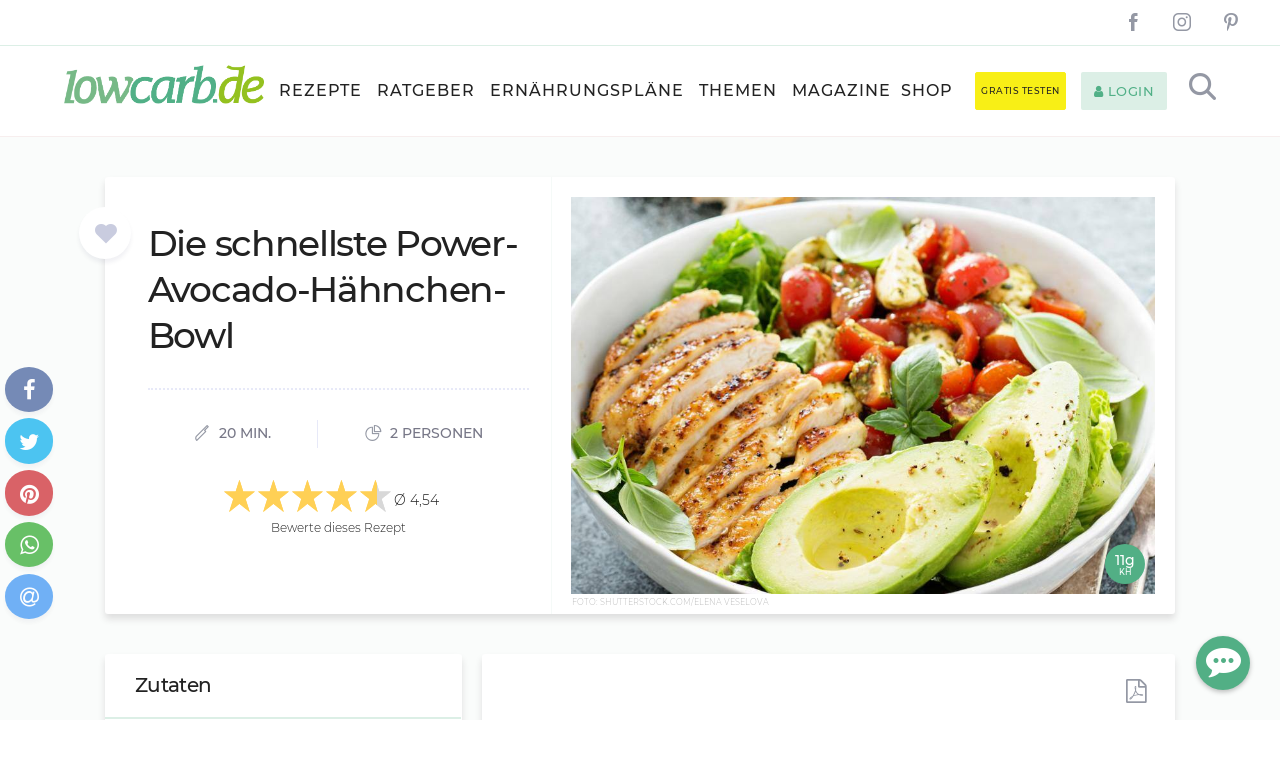

--- FILE ---
content_type: text/html; charset=utf-8
request_url: https://www.lowcarb.de/rezept/avocado-haehnchen-bowl.html
body_size: 39934
content:
<!DOCTYPE html><html lang="de" ><head><meta name="viewport" content="width=device-width, initial-scale=1.0, maximum-scale=4.0"><meta http-equiv="Content-Type" content="text/html; charset=utf-8" /><script type="text/javascript">(window.NREUM||(NREUM={})).init={privacy:{cookies_enabled:true},ajax:{deny_list:["bam.nr-data.net"]},feature_flags:["soft_nav"],distributed_tracing:{enabled:true}};(window.NREUM||(NREUM={})).loader_config={agentID:"1120476975",accountID:"7430193",trustKey:"7430193",xpid:"UwIEUVdaCxABVFdaBgcAVF0F",licenseKey:"NRJS-02d26543951e0a962e3",applicationID:"1068167294",browserID:"1120476975"};;/*! For license information please see nr-loader-spa-1.308.0.min.js.LICENSE.txt */
(()=>{var e,t,r={384:(e,t,r)=>{"use strict";r.d(t,{NT:()=>a,US:()=>u,Zm:()=>o,bQ:()=>d,dV:()=>c,pV:()=>l});var n=r(6154),i=r(1863),s=r(1910);const a={beacon:"bam.nr-data.net",errorBeacon:"bam.nr-data.net"};function o(){return n.gm.NREUM||(n.gm.NREUM={}),void 0===n.gm.newrelic&&(n.gm.newrelic=n.gm.NREUM),n.gm.NREUM}function c(){let e=o();return e.o||(e.o={ST:n.gm.setTimeout,SI:n.gm.setImmediate||n.gm.setInterval,CT:n.gm.clearTimeout,XHR:n.gm.XMLHttpRequest,REQ:n.gm.Request,EV:n.gm.Event,PR:n.gm.Promise,MO:n.gm.MutationObserver,FETCH:n.gm.fetch,WS:n.gm.WebSocket},(0,s.i)(...Object.values(e.o))),e}function d(e,t){let r=o();r.initializedAgents??={},t.initializedAt={ms:(0,i.t)(),date:new Date},r.initializedAgents[e]=t}function u(e,t){o()[e]=t}function l(){return function(){let e=o();const t=e.info||{};e.info={beacon:a.beacon,errorBeacon:a.errorBeacon,...t}}(),function(){let e=o();const t=e.init||{};e.init={...t}}(),c(),function(){let e=o();const t=e.loader_config||{};e.loader_config={...t}}(),o()}},782:(e,t,r)=>{"use strict";r.d(t,{T:()=>n});const n=r(860).K7.pageViewTiming},860:(e,t,r)=>{"use strict";r.d(t,{$J:()=>u,K7:()=>c,P3:()=>d,XX:()=>i,Yy:()=>o,df:()=>s,qY:()=>n,v4:()=>a});const n="events",i="jserrors",s="browser/blobs",a="rum",o="browser/logs",c={ajax:"ajax",genericEvents:"generic_events",jserrors:i,logging:"logging",metrics:"metrics",pageAction:"page_action",pageViewEvent:"page_view_event",pageViewTiming:"page_view_timing",sessionReplay:"session_replay",sessionTrace:"session_trace",softNav:"soft_navigations",spa:"spa"},d={[c.pageViewEvent]:1,[c.pageViewTiming]:2,[c.metrics]:3,[c.jserrors]:4,[c.spa]:5,[c.ajax]:6,[c.sessionTrace]:7,[c.softNav]:8,[c.sessionReplay]:9,[c.logging]:10,[c.genericEvents]:11},u={[c.pageViewEvent]:a,[c.pageViewTiming]:n,[c.ajax]:n,[c.spa]:n,[c.softNav]:n,[c.metrics]:i,[c.jserrors]:i,[c.sessionTrace]:s,[c.sessionReplay]:s,[c.logging]:o,[c.genericEvents]:"ins"}},944:(e,t,r)=>{"use strict";r.d(t,{R:()=>i});var n=r(3241);function i(e,t){"function"==typeof console.debug&&(console.debug("New Relic Warning: https://github.com/newrelic/newrelic-browser-agent/blob/main/docs/warning-codes.md#".concat(e),t),(0,n.W)({agentIdentifier:null,drained:null,type:"data",name:"warn",feature:"warn",data:{code:e,secondary:t}}))}},993:(e,t,r)=>{"use strict";r.d(t,{A$:()=>s,ET:()=>a,TZ:()=>o,p_:()=>i});var n=r(860);const i={ERROR:"ERROR",WARN:"WARN",INFO:"INFO",DEBUG:"DEBUG",TRACE:"TRACE"},s={OFF:0,ERROR:1,WARN:2,INFO:3,DEBUG:4,TRACE:5},a="log",o=n.K7.logging},1541:(e,t,r)=>{"use strict";r.d(t,{U:()=>i,f:()=>n});const n={MFE:"MFE",BA:"BA"};function i(e,t){if(2!==t?.harvestEndpointVersion)return{};const r=t.agentRef.runtime.appMetadata.agents[0].entityGuid;return e?{"source.id":e.id,"source.name":e.name,"source.type":e.type,"parent.id":e.parent?.id||r,"parent.type":e.parent?.type||n.BA}:{"entity.guid":r,appId:t.agentRef.info.applicationID}}},1687:(e,t,r)=>{"use strict";r.d(t,{Ak:()=>d,Ze:()=>h,x3:()=>u});var n=r(3241),i=r(7836),s=r(3606),a=r(860),o=r(2646);const c={};function d(e,t){const r={staged:!1,priority:a.P3[t]||0};l(e),c[e].get(t)||c[e].set(t,r)}function u(e,t){e&&c[e]&&(c[e].get(t)&&c[e].delete(t),p(e,t,!1),c[e].size&&f(e))}function l(e){if(!e)throw new Error("agentIdentifier required");c[e]||(c[e]=new Map)}function h(e="",t="feature",r=!1){if(l(e),!e||!c[e].get(t)||r)return p(e,t);c[e].get(t).staged=!0,f(e)}function f(e){const t=Array.from(c[e]);t.every(([e,t])=>t.staged)&&(t.sort((e,t)=>e[1].priority-t[1].priority),t.forEach(([t])=>{c[e].delete(t),p(e,t)}))}function p(e,t,r=!0){const a=e?i.ee.get(e):i.ee,c=s.i.handlers;if(!a.aborted&&a.backlog&&c){if((0,n.W)({agentIdentifier:e,type:"lifecycle",name:"drain",feature:t}),r){const e=a.backlog[t],r=c[t];if(r){for(let t=0;e&&t<e.length;++t)g(e[t],r);Object.entries(r).forEach(([e,t])=>{Object.values(t||{}).forEach(t=>{t[0]?.on&&t[0]?.context()instanceof o.y&&t[0].on(e,t[1])})})}}a.isolatedBacklog||delete c[t],a.backlog[t]=null,a.emit("drain-"+t,[])}}function g(e,t){var r=e[1];Object.values(t[r]||{}).forEach(t=>{var r=e[0];if(t[0]===r){var n=t[1],i=e[3],s=e[2];n.apply(i,s)}})}},1738:(e,t,r)=>{"use strict";r.d(t,{U:()=>f,Y:()=>h});var n=r(3241),i=r(9908),s=r(1863),a=r(944),o=r(5701),c=r(3969),d=r(8362),u=r(860),l=r(4261);function h(e,t,r,s){const h=s||r;!h||h[e]&&h[e]!==d.d.prototype[e]||(h[e]=function(){(0,i.p)(c.xV,["API/"+e+"/called"],void 0,u.K7.metrics,r.ee),(0,n.W)({agentIdentifier:r.agentIdentifier,drained:!!o.B?.[r.agentIdentifier],type:"data",name:"api",feature:l.Pl+e,data:{}});try{return t.apply(this,arguments)}catch(e){(0,a.R)(23,e)}})}function f(e,t,r,n,a){const o=e.info;null===r?delete o.jsAttributes[t]:o.jsAttributes[t]=r,(a||null===r)&&(0,i.p)(l.Pl+n,[(0,s.t)(),t,r],void 0,"session",e.ee)}},1741:(e,t,r)=>{"use strict";r.d(t,{W:()=>s});var n=r(944),i=r(4261);class s{#e(e,...t){if(this[e]!==s.prototype[e])return this[e](...t);(0,n.R)(35,e)}addPageAction(e,t){return this.#e(i.hG,e,t)}register(e){return this.#e(i.eY,e)}recordCustomEvent(e,t){return this.#e(i.fF,e,t)}setPageViewName(e,t){return this.#e(i.Fw,e,t)}setCustomAttribute(e,t,r){return this.#e(i.cD,e,t,r)}noticeError(e,t){return this.#e(i.o5,e,t)}setUserId(e,t=!1){return this.#e(i.Dl,e,t)}setApplicationVersion(e){return this.#e(i.nb,e)}setErrorHandler(e){return this.#e(i.bt,e)}addRelease(e,t){return this.#e(i.k6,e,t)}log(e,t){return this.#e(i.$9,e,t)}start(){return this.#e(i.d3)}finished(e){return this.#e(i.BL,e)}recordReplay(){return this.#e(i.CH)}pauseReplay(){return this.#e(i.Tb)}addToTrace(e){return this.#e(i.U2,e)}setCurrentRouteName(e){return this.#e(i.PA,e)}interaction(e){return this.#e(i.dT,e)}wrapLogger(e,t,r){return this.#e(i.Wb,e,t,r)}measure(e,t){return this.#e(i.V1,e,t)}consent(e){return this.#e(i.Pv,e)}}},1863:(e,t,r)=>{"use strict";function n(){return Math.floor(performance.now())}r.d(t,{t:()=>n})},1910:(e,t,r)=>{"use strict";r.d(t,{i:()=>s});var n=r(944);const i=new Map;function s(...e){return e.every(e=>{if(i.has(e))return i.get(e);const t="function"==typeof e?e.toString():"",r=t.includes("[native code]"),s=t.includes("nrWrapper");return r||s||(0,n.R)(64,e?.name||t),i.set(e,r),r})}},2555:(e,t,r)=>{"use strict";r.d(t,{D:()=>o,f:()=>a});var n=r(384),i=r(8122);const s={beacon:n.NT.beacon,errorBeacon:n.NT.errorBeacon,licenseKey:void 0,applicationID:void 0,sa:void 0,queueTime:void 0,applicationTime:void 0,ttGuid:void 0,user:void 0,account:void 0,product:void 0,extra:void 0,jsAttributes:{},userAttributes:void 0,atts:void 0,transactionName:void 0,tNamePlain:void 0};function a(e){try{return!!e.licenseKey&&!!e.errorBeacon&&!!e.applicationID}catch(e){return!1}}const o=e=>(0,i.a)(e,s)},2614:(e,t,r)=>{"use strict";r.d(t,{BB:()=>a,H3:()=>n,g:()=>d,iL:()=>c,tS:()=>o,uh:()=>i,wk:()=>s});const n="NRBA",i="SESSION",s=144e5,a=18e5,o={STARTED:"session-started",PAUSE:"session-pause",RESET:"session-reset",RESUME:"session-resume",UPDATE:"session-update"},c={SAME_TAB:"same-tab",CROSS_TAB:"cross-tab"},d={OFF:0,FULL:1,ERROR:2}},2646:(e,t,r)=>{"use strict";r.d(t,{y:()=>n});class n{constructor(e){this.contextId=e}}},2843:(e,t,r)=>{"use strict";r.d(t,{G:()=>s,u:()=>i});var n=r(3878);function i(e,t=!1,r,i){(0,n.DD)("visibilitychange",function(){if(t)return void("hidden"===document.visibilityState&&e());e(document.visibilityState)},r,i)}function s(e,t,r){(0,n.sp)("pagehide",e,t,r)}},3241:(e,t,r)=>{"use strict";r.d(t,{W:()=>s});var n=r(6154);const i="newrelic";function s(e={}){try{n.gm.dispatchEvent(new CustomEvent(i,{detail:e}))}catch(e){}}},3304:(e,t,r)=>{"use strict";r.d(t,{A:()=>s});var n=r(7836);const i=()=>{const e=new WeakSet;return(t,r)=>{if("object"==typeof r&&null!==r){if(e.has(r))return;e.add(r)}return r}};function s(e){try{return JSON.stringify(e,i())??""}catch(e){try{n.ee.emit("internal-error",[e])}catch(e){}return""}}},3333:(e,t,r)=>{"use strict";r.d(t,{$v:()=>u,TZ:()=>n,Xh:()=>c,Zp:()=>i,kd:()=>d,mq:()=>o,nf:()=>a,qN:()=>s});const n=r(860).K7.genericEvents,i=["auxclick","click","copy","keydown","paste","scrollend"],s=["focus","blur"],a=4,o=1e3,c=2e3,d=["PageAction","UserAction","BrowserPerformance"],u={RESOURCES:"experimental.resources",REGISTER:"register"}},3434:(e,t,r)=>{"use strict";r.d(t,{Jt:()=>s,YM:()=>d});var n=r(7836),i=r(5607);const s="nr@original:".concat(i.W),a=50;var o=Object.prototype.hasOwnProperty,c=!1;function d(e,t){return e||(e=n.ee),r.inPlace=function(e,t,n,i,s){n||(n="");const a="-"===n.charAt(0);for(let o=0;o<t.length;o++){const c=t[o],d=e[c];l(d)||(e[c]=r(d,a?c+n:n,i,c,s))}},r.flag=s,r;function r(t,r,n,c,d){return l(t)?t:(r||(r=""),nrWrapper[s]=t,function(e,t,r){if(Object.defineProperty&&Object.keys)try{return Object.keys(e).forEach(function(r){Object.defineProperty(t,r,{get:function(){return e[r]},set:function(t){return e[r]=t,t}})}),t}catch(e){u([e],r)}for(var n in e)o.call(e,n)&&(t[n]=e[n])}(t,nrWrapper,e),nrWrapper);function nrWrapper(){var s,o,l,h;let f;try{o=this,s=[...arguments],l="function"==typeof n?n(s,o):n||{}}catch(t){u([t,"",[s,o,c],l],e)}i(r+"start",[s,o,c],l,d);const p=performance.now();let g;try{return h=t.apply(o,s),g=performance.now(),h}catch(e){throw g=performance.now(),i(r+"err",[s,o,e],l,d),f=e,f}finally{const e=g-p,t={start:p,end:g,duration:e,isLongTask:e>=a,methodName:c,thrownError:f};t.isLongTask&&i("long-task",[t,o],l,d),i(r+"end",[s,o,h],l,d)}}}function i(r,n,i,s){if(!c||t){var a=c;c=!0;try{e.emit(r,n,i,t,s)}catch(t){u([t,r,n,i],e)}c=a}}}function u(e,t){t||(t=n.ee);try{t.emit("internal-error",e)}catch(e){}}function l(e){return!(e&&"function"==typeof e&&e.apply&&!e[s])}},3606:(e,t,r)=>{"use strict";r.d(t,{i:()=>s});var n=r(9908);s.on=a;var i=s.handlers={};function s(e,t,r,s){a(s||n.d,i,e,t,r)}function a(e,t,r,i,s){s||(s="feature"),e||(e=n.d);var a=t[s]=t[s]||{};(a[r]=a[r]||[]).push([e,i])}},3738:(e,t,r)=>{"use strict";r.d(t,{He:()=>i,Kp:()=>o,Lc:()=>d,Rz:()=>u,TZ:()=>n,bD:()=>s,d3:()=>a,jx:()=>l,sl:()=>h,uP:()=>c});const n=r(860).K7.sessionTrace,i="bstResource",s="resource",a="-start",o="-end",c="fn"+a,d="fn"+o,u="pushState",l=1e3,h=3e4},3785:(e,t,r)=>{"use strict";r.d(t,{R:()=>c,b:()=>d});var n=r(9908),i=r(1863),s=r(860),a=r(3969),o=r(993);function c(e,t,r={},c=o.p_.INFO,d=!0,u,l=(0,i.t)()){(0,n.p)(a.xV,["API/logging/".concat(c.toLowerCase(),"/called")],void 0,s.K7.metrics,e),(0,n.p)(o.ET,[l,t,r,c,d,u],void 0,s.K7.logging,e)}function d(e){return"string"==typeof e&&Object.values(o.p_).some(t=>t===e.toUpperCase().trim())}},3878:(e,t,r)=>{"use strict";function n(e,t){return{capture:e,passive:!1,signal:t}}function i(e,t,r=!1,i){window.addEventListener(e,t,n(r,i))}function s(e,t,r=!1,i){document.addEventListener(e,t,n(r,i))}r.d(t,{DD:()=>s,jT:()=>n,sp:()=>i})},3962:(e,t,r)=>{"use strict";r.d(t,{AM:()=>a,O2:()=>l,OV:()=>s,Qu:()=>h,TZ:()=>c,ih:()=>f,pP:()=>o,t1:()=>u,tC:()=>i,wD:()=>d});var n=r(860);const i=["click","keydown","submit"],s="popstate",a="api",o="initialPageLoad",c=n.K7.softNav,d=5e3,u=500,l={INITIAL_PAGE_LOAD:"",ROUTE_CHANGE:1,UNSPECIFIED:2},h={INTERACTION:1,AJAX:2,CUSTOM_END:3,CUSTOM_TRACER:4},f={IP:"in progress",PF:"pending finish",FIN:"finished",CAN:"cancelled"}},3969:(e,t,r)=>{"use strict";r.d(t,{TZ:()=>n,XG:()=>o,rs:()=>i,xV:()=>a,z_:()=>s});const n=r(860).K7.metrics,i="sm",s="cm",a="storeSupportabilityMetrics",o="storeEventMetrics"},4234:(e,t,r)=>{"use strict";r.d(t,{W:()=>s});var n=r(7836),i=r(1687);class s{constructor(e,t){this.agentIdentifier=e,this.ee=n.ee.get(e),this.featureName=t,this.blocked=!1}deregisterDrain(){(0,i.x3)(this.agentIdentifier,this.featureName)}}},4261:(e,t,r)=>{"use strict";r.d(t,{$9:()=>u,BL:()=>c,CH:()=>p,Dl:()=>R,Fw:()=>w,PA:()=>v,Pl:()=>n,Pv:()=>A,Tb:()=>h,U2:()=>a,V1:()=>E,Wb:()=>T,bt:()=>y,cD:()=>b,d3:()=>x,dT:()=>d,eY:()=>g,fF:()=>f,hG:()=>s,hw:()=>i,k6:()=>o,nb:()=>m,o5:()=>l});const n="api-",i=n+"ixn-",s="addPageAction",a="addToTrace",o="addRelease",c="finished",d="interaction",u="log",l="noticeError",h="pauseReplay",f="recordCustomEvent",p="recordReplay",g="register",m="setApplicationVersion",v="setCurrentRouteName",b="setCustomAttribute",y="setErrorHandler",w="setPageViewName",R="setUserId",x="start",T="wrapLogger",E="measure",A="consent"},5205:(e,t,r)=>{"use strict";r.d(t,{j:()=>S});var n=r(384),i=r(1741);var s=r(2555),a=r(3333);const o=e=>{if(!e||"string"!=typeof e)return!1;try{document.createDocumentFragment().querySelector(e)}catch{return!1}return!0};var c=r(2614),d=r(944),u=r(8122);const l="[data-nr-mask]",h=e=>(0,u.a)(e,(()=>{const e={feature_flags:[],experimental:{allow_registered_children:!1,resources:!1},mask_selector:"*",block_selector:"[data-nr-block]",mask_input_options:{color:!1,date:!1,"datetime-local":!1,email:!1,month:!1,number:!1,range:!1,search:!1,tel:!1,text:!1,time:!1,url:!1,week:!1,textarea:!1,select:!1,password:!0}};return{ajax:{deny_list:void 0,block_internal:!0,enabled:!0,autoStart:!0},api:{get allow_registered_children(){return e.feature_flags.includes(a.$v.REGISTER)||e.experimental.allow_registered_children},set allow_registered_children(t){e.experimental.allow_registered_children=t},duplicate_registered_data:!1},browser_consent_mode:{enabled:!1},distributed_tracing:{enabled:void 0,exclude_newrelic_header:void 0,cors_use_newrelic_header:void 0,cors_use_tracecontext_headers:void 0,allowed_origins:void 0},get feature_flags(){return e.feature_flags},set feature_flags(t){e.feature_flags=t},generic_events:{enabled:!0,autoStart:!0},harvest:{interval:30},jserrors:{enabled:!0,autoStart:!0},logging:{enabled:!0,autoStart:!0},metrics:{enabled:!0,autoStart:!0},obfuscate:void 0,page_action:{enabled:!0},page_view_event:{enabled:!0,autoStart:!0},page_view_timing:{enabled:!0,autoStart:!0},performance:{capture_marks:!1,capture_measures:!1,capture_detail:!0,resources:{get enabled(){return e.feature_flags.includes(a.$v.RESOURCES)||e.experimental.resources},set enabled(t){e.experimental.resources=t},asset_types:[],first_party_domains:[],ignore_newrelic:!0}},privacy:{cookies_enabled:!0},proxy:{assets:void 0,beacon:void 0},session:{expiresMs:c.wk,inactiveMs:c.BB},session_replay:{autoStart:!0,enabled:!1,preload:!1,sampling_rate:10,error_sampling_rate:100,collect_fonts:!1,inline_images:!1,fix_stylesheets:!0,mask_all_inputs:!0,get mask_text_selector(){return e.mask_selector},set mask_text_selector(t){o(t)?e.mask_selector="".concat(t,",").concat(l):""===t||null===t?e.mask_selector=l:(0,d.R)(5,t)},get block_class(){return"nr-block"},get ignore_class(){return"nr-ignore"},get mask_text_class(){return"nr-mask"},get block_selector(){return e.block_selector},set block_selector(t){o(t)?e.block_selector+=",".concat(t):""!==t&&(0,d.R)(6,t)},get mask_input_options(){return e.mask_input_options},set mask_input_options(t){t&&"object"==typeof t?e.mask_input_options={...t,password:!0}:(0,d.R)(7,t)}},session_trace:{enabled:!0,autoStart:!0},soft_navigations:{enabled:!0,autoStart:!0},spa:{enabled:!0,autoStart:!0},ssl:void 0,user_actions:{enabled:!0,elementAttributes:["id","className","tagName","type"]}}})());var f=r(6154),p=r(9324);let g=0;const m={buildEnv:p.F3,distMethod:p.Xs,version:p.xv,originTime:f.WN},v={consented:!1},b={appMetadata:{},get consented(){return this.session?.state?.consent||v.consented},set consented(e){v.consented=e},customTransaction:void 0,denyList:void 0,disabled:!1,harvester:void 0,isolatedBacklog:!1,isRecording:!1,loaderType:void 0,maxBytes:3e4,obfuscator:void 0,onerror:void 0,ptid:void 0,releaseIds:{},session:void 0,timeKeeper:void 0,registeredEntities:[],jsAttributesMetadata:{bytes:0},get harvestCount(){return++g}},y=e=>{const t=(0,u.a)(e,b),r=Object.keys(m).reduce((e,t)=>(e[t]={value:m[t],writable:!1,configurable:!0,enumerable:!0},e),{});return Object.defineProperties(t,r)};var w=r(5701);const R=e=>{const t=e.startsWith("http");e+="/",r.p=t?e:"https://"+e};var x=r(7836),T=r(3241);const E={accountID:void 0,trustKey:void 0,agentID:void 0,licenseKey:void 0,applicationID:void 0,xpid:void 0},A=e=>(0,u.a)(e,E),_=new Set;function S(e,t={},r,a){let{init:o,info:c,loader_config:d,runtime:u={},exposed:l=!0}=t;if(!c){const e=(0,n.pV)();o=e.init,c=e.info,d=e.loader_config}e.init=h(o||{}),e.loader_config=A(d||{}),c.jsAttributes??={},f.bv&&(c.jsAttributes.isWorker=!0),e.info=(0,s.D)(c);const p=e.init,g=[c.beacon,c.errorBeacon];_.has(e.agentIdentifier)||(p.proxy.assets&&(R(p.proxy.assets),g.push(p.proxy.assets)),p.proxy.beacon&&g.push(p.proxy.beacon),e.beacons=[...g],function(e){const t=(0,n.pV)();Object.getOwnPropertyNames(i.W.prototype).forEach(r=>{const n=i.W.prototype[r];if("function"!=typeof n||"constructor"===n)return;let s=t[r];e[r]&&!1!==e.exposed&&"micro-agent"!==e.runtime?.loaderType&&(t[r]=(...t)=>{const n=e[r](...t);return s?s(...t):n})})}(e),(0,n.US)("activatedFeatures",w.B)),u.denyList=[...p.ajax.deny_list||[],...p.ajax.block_internal?g:[]],u.ptid=e.agentIdentifier,u.loaderType=r,e.runtime=y(u),_.has(e.agentIdentifier)||(e.ee=x.ee.get(e.agentIdentifier),e.exposed=l,(0,T.W)({agentIdentifier:e.agentIdentifier,drained:!!w.B?.[e.agentIdentifier],type:"lifecycle",name:"initialize",feature:void 0,data:e.config})),_.add(e.agentIdentifier)}},5270:(e,t,r)=>{"use strict";r.d(t,{Aw:()=>a,SR:()=>s,rF:()=>o});var n=r(384),i=r(7767);function s(e){return!!(0,n.dV)().o.MO&&(0,i.V)(e)&&!0===e?.session_trace.enabled}function a(e){return!0===e?.session_replay.preload&&s(e)}function o(e,t){try{if("string"==typeof t?.type){if("password"===t.type.toLowerCase())return"*".repeat(e?.length||0);if(void 0!==t?.dataset?.nrUnmask||t?.classList?.contains("nr-unmask"))return e}}catch(e){}return"string"==typeof e?e.replace(/[\S]/g,"*"):"*".repeat(e?.length||0)}},5289:(e,t,r)=>{"use strict";r.d(t,{GG:()=>a,Qr:()=>c,sB:()=>o});var n=r(3878),i=r(6389);function s(){return"undefined"==typeof document||"complete"===document.readyState}function a(e,t){if(s())return e();const r=(0,i.J)(e),a=setInterval(()=>{s()&&(clearInterval(a),r())},500);(0,n.sp)("load",r,t)}function o(e){if(s())return e();(0,n.DD)("DOMContentLoaded",e)}function c(e){if(s())return e();(0,n.sp)("popstate",e)}},5607:(e,t,r)=>{"use strict";r.d(t,{W:()=>n});const n=(0,r(9566).bz)()},5701:(e,t,r)=>{"use strict";r.d(t,{B:()=>s,t:()=>a});var n=r(3241);const i=new Set,s={};function a(e,t){const r=t.agentIdentifier;s[r]??={},e&&"object"==typeof e&&(i.has(r)||(t.ee.emit("rumresp",[e]),s[r]=e,i.add(r),(0,n.W)({agentIdentifier:r,loaded:!0,drained:!0,type:"lifecycle",name:"load",feature:void 0,data:e})))}},6154:(e,t,r)=>{"use strict";r.d(t,{OF:()=>d,RI:()=>i,WN:()=>h,bv:()=>s,eN:()=>f,gm:()=>a,lR:()=>l,m:()=>c,mw:()=>o,sb:()=>u});var n=r(1863);const i="undefined"!=typeof window&&!!window.document,s="undefined"!=typeof WorkerGlobalScope&&("undefined"!=typeof self&&self instanceof WorkerGlobalScope&&self.navigator instanceof WorkerNavigator||"undefined"!=typeof globalThis&&globalThis instanceof WorkerGlobalScope&&globalThis.navigator instanceof WorkerNavigator),a=i?window:"undefined"!=typeof WorkerGlobalScope&&("undefined"!=typeof self&&self instanceof WorkerGlobalScope&&self||"undefined"!=typeof globalThis&&globalThis instanceof WorkerGlobalScope&&globalThis),o=Boolean("hidden"===a?.document?.visibilityState),c=""+a?.location,d=/iPad|iPhone|iPod/.test(a.navigator?.userAgent),u=d&&"undefined"==typeof SharedWorker,l=(()=>{const e=a.navigator?.userAgent?.match(/Firefox[/\s](\d+\.\d+)/);return Array.isArray(e)&&e.length>=2?+e[1]:0})(),h=Date.now()-(0,n.t)(),f=()=>"undefined"!=typeof PerformanceNavigationTiming&&a?.performance?.getEntriesByType("navigation")?.[0]?.responseStart},6344:(e,t,r)=>{"use strict";r.d(t,{BB:()=>u,Qb:()=>l,TZ:()=>i,Ug:()=>a,Vh:()=>s,_s:()=>o,bc:()=>d,yP:()=>c});var n=r(2614);const i=r(860).K7.sessionReplay,s="errorDuringReplay",a=.12,o={DomContentLoaded:0,Load:1,FullSnapshot:2,IncrementalSnapshot:3,Meta:4,Custom:5},c={[n.g.ERROR]:15e3,[n.g.FULL]:3e5,[n.g.OFF]:0},d={RESET:{message:"Session was reset",sm:"Reset"},IMPORT:{message:"Recorder failed to import",sm:"Import"},TOO_MANY:{message:"429: Too Many Requests",sm:"Too-Many"},TOO_BIG:{message:"Payload was too large",sm:"Too-Big"},CROSS_TAB:{message:"Session Entity was set to OFF on another tab",sm:"Cross-Tab"},ENTITLEMENTS:{message:"Session Replay is not allowed and will not be started",sm:"Entitlement"}},u=5e3,l={API:"api",RESUME:"resume",SWITCH_TO_FULL:"switchToFull",INITIALIZE:"initialize",PRELOAD:"preload"}},6389:(e,t,r)=>{"use strict";function n(e,t=500,r={}){const n=r?.leading||!1;let i;return(...r)=>{n&&void 0===i&&(e.apply(this,r),i=setTimeout(()=>{i=clearTimeout(i)},t)),n||(clearTimeout(i),i=setTimeout(()=>{e.apply(this,r)},t))}}function i(e){let t=!1;return(...r)=>{t||(t=!0,e.apply(this,r))}}r.d(t,{J:()=>i,s:()=>n})},6630:(e,t,r)=>{"use strict";r.d(t,{T:()=>n});const n=r(860).K7.pageViewEvent},6774:(e,t,r)=>{"use strict";r.d(t,{T:()=>n});const n=r(860).K7.jserrors},7295:(e,t,r)=>{"use strict";r.d(t,{Xv:()=>a,gX:()=>i,iW:()=>s});var n=[];function i(e){if(!e||s(e))return!1;if(0===n.length)return!0;if("*"===n[0].hostname)return!1;for(var t=0;t<n.length;t++){var r=n[t];if(r.hostname.test(e.hostname)&&r.pathname.test(e.pathname))return!1}return!0}function s(e){return void 0===e.hostname}function a(e){if(n=[],e&&e.length)for(var t=0;t<e.length;t++){let r=e[t];if(!r)continue;if("*"===r)return void(n=[{hostname:"*"}]);0===r.indexOf("http://")?r=r.substring(7):0===r.indexOf("https://")&&(r=r.substring(8));const i=r.indexOf("/");let s,a;i>0?(s=r.substring(0,i),a=r.substring(i)):(s=r,a="*");let[c]=s.split(":");n.push({hostname:o(c),pathname:o(a,!0)})}}function o(e,t=!1){const r=e.replace(/[.+?^${}()|[\]\\]/g,e=>"\\"+e).replace(/\*/g,".*?");return new RegExp((t?"^":"")+r+"$")}},7485:(e,t,r)=>{"use strict";r.d(t,{D:()=>i});var n=r(6154);function i(e){if(0===(e||"").indexOf("data:"))return{protocol:"data"};try{const t=new URL(e,location.href),r={port:t.port,hostname:t.hostname,pathname:t.pathname,search:t.search,protocol:t.protocol.slice(0,t.protocol.indexOf(":")),sameOrigin:t.protocol===n.gm?.location?.protocol&&t.host===n.gm?.location?.host};return r.port&&""!==r.port||("http:"===t.protocol&&(r.port="80"),"https:"===t.protocol&&(r.port="443")),r.pathname&&""!==r.pathname?r.pathname.startsWith("/")||(r.pathname="/".concat(r.pathname)):r.pathname="/",r}catch(e){return{}}}},7699:(e,t,r)=>{"use strict";r.d(t,{It:()=>s,KC:()=>o,No:()=>i,qh:()=>a});var n=r(860);const i=16e3,s=1e6,a="SESSION_ERROR",o={[n.K7.logging]:!0,[n.K7.genericEvents]:!1,[n.K7.jserrors]:!1,[n.K7.ajax]:!1}},7767:(e,t,r)=>{"use strict";r.d(t,{V:()=>i});var n=r(6154);const i=e=>n.RI&&!0===e?.privacy.cookies_enabled},7836:(e,t,r)=>{"use strict";r.d(t,{P:()=>o,ee:()=>c});var n=r(384),i=r(8990),s=r(2646),a=r(5607);const o="nr@context:".concat(a.W),c=function e(t,r){var n={},a={},u={},l=!1;try{l=16===r.length&&d.initializedAgents?.[r]?.runtime.isolatedBacklog}catch(e){}var h={on:p,addEventListener:p,removeEventListener:function(e,t){var r=n[e];if(!r)return;for(var i=0;i<r.length;i++)r[i]===t&&r.splice(i,1)},emit:function(e,r,n,i,s){!1!==s&&(s=!0);if(c.aborted&&!i)return;t&&s&&t.emit(e,r,n);var o=f(n);g(e).forEach(e=>{e.apply(o,r)});var d=v()[a[e]];d&&d.push([h,e,r,o]);return o},get:m,listeners:g,context:f,buffer:function(e,t){const r=v();if(t=t||"feature",h.aborted)return;Object.entries(e||{}).forEach(([e,n])=>{a[n]=t,t in r||(r[t]=[])})},abort:function(){h._aborted=!0,Object.keys(h.backlog).forEach(e=>{delete h.backlog[e]})},isBuffering:function(e){return!!v()[a[e]]},debugId:r,backlog:l?{}:t&&"object"==typeof t.backlog?t.backlog:{},isolatedBacklog:l};return Object.defineProperty(h,"aborted",{get:()=>{let e=h._aborted||!1;return e||(t&&(e=t.aborted),e)}}),h;function f(e){return e&&e instanceof s.y?e:e?(0,i.I)(e,o,()=>new s.y(o)):new s.y(o)}function p(e,t){n[e]=g(e).concat(t)}function g(e){return n[e]||[]}function m(t){return u[t]=u[t]||e(h,t)}function v(){return h.backlog}}(void 0,"globalEE"),d=(0,n.Zm)();d.ee||(d.ee=c)},8122:(e,t,r)=>{"use strict";r.d(t,{a:()=>i});var n=r(944);function i(e,t){try{if(!e||"object"!=typeof e)return(0,n.R)(3);if(!t||"object"!=typeof t)return(0,n.R)(4);const r=Object.create(Object.getPrototypeOf(t),Object.getOwnPropertyDescriptors(t)),s=0===Object.keys(r).length?e:r;for(let a in s)if(void 0!==e[a])try{if(null===e[a]){r[a]=null;continue}Array.isArray(e[a])&&Array.isArray(t[a])?r[a]=Array.from(new Set([...e[a],...t[a]])):"object"==typeof e[a]&&"object"==typeof t[a]?r[a]=i(e[a],t[a]):r[a]=e[a]}catch(e){r[a]||(0,n.R)(1,e)}return r}catch(e){(0,n.R)(2,e)}}},8139:(e,t,r)=>{"use strict";r.d(t,{u:()=>h});var n=r(7836),i=r(3434),s=r(8990),a=r(6154);const o={},c=a.gm.XMLHttpRequest,d="addEventListener",u="removeEventListener",l="nr@wrapped:".concat(n.P);function h(e){var t=function(e){return(e||n.ee).get("events")}(e);if(o[t.debugId]++)return t;o[t.debugId]=1;var r=(0,i.YM)(t,!0);function h(e){r.inPlace(e,[d,u],"-",p)}function p(e,t){return e[1]}return"getPrototypeOf"in Object&&(a.RI&&f(document,h),c&&f(c.prototype,h),f(a.gm,h)),t.on(d+"-start",function(e,t){var n=e[1];if(null!==n&&("function"==typeof n||"object"==typeof n)&&"newrelic"!==e[0]){var i=(0,s.I)(n,l,function(){var e={object:function(){if("function"!=typeof n.handleEvent)return;return n.handleEvent.apply(n,arguments)},function:n}[typeof n];return e?r(e,"fn-",null,e.name||"anonymous"):n});this.wrapped=e[1]=i}}),t.on(u+"-start",function(e){e[1]=this.wrapped||e[1]}),t}function f(e,t,...r){let n=e;for(;"object"==typeof n&&!Object.prototype.hasOwnProperty.call(n,d);)n=Object.getPrototypeOf(n);n&&t(n,...r)}},8362:(e,t,r)=>{"use strict";r.d(t,{d:()=>s});var n=r(9566),i=r(1741);class s extends i.W{agentIdentifier=(0,n.LA)(16)}},8374:(e,t,r)=>{r.nc=(()=>{try{return document?.currentScript?.nonce}catch(e){}return""})()},8990:(e,t,r)=>{"use strict";r.d(t,{I:()=>i});var n=Object.prototype.hasOwnProperty;function i(e,t,r){if(n.call(e,t))return e[t];var i=r();if(Object.defineProperty&&Object.keys)try{return Object.defineProperty(e,t,{value:i,writable:!0,enumerable:!1}),i}catch(e){}return e[t]=i,i}},9119:(e,t,r)=>{"use strict";r.d(t,{L:()=>s});var n=/([^?#]*)[^#]*(#[^?]*|$).*/,i=/([^?#]*)().*/;function s(e,t){return e?e.replace(t?n:i,"$1$2"):e}},9300:(e,t,r)=>{"use strict";r.d(t,{T:()=>n});const n=r(860).K7.ajax},9324:(e,t,r)=>{"use strict";r.d(t,{AJ:()=>a,F3:()=>i,Xs:()=>s,Yq:()=>o,xv:()=>n});const n="1.308.0",i="PROD",s="CDN",a="@newrelic/rrweb",o="1.0.1"},9566:(e,t,r)=>{"use strict";r.d(t,{LA:()=>o,ZF:()=>c,bz:()=>a,el:()=>d});var n=r(6154);const i="xxxxxxxx-xxxx-4xxx-yxxx-xxxxxxxxxxxx";function s(e,t){return e?15&e[t]:16*Math.random()|0}function a(){const e=n.gm?.crypto||n.gm?.msCrypto;let t,r=0;return e&&e.getRandomValues&&(t=e.getRandomValues(new Uint8Array(30))),i.split("").map(e=>"x"===e?s(t,r++).toString(16):"y"===e?(3&s()|8).toString(16):e).join("")}function o(e){const t=n.gm?.crypto||n.gm?.msCrypto;let r,i=0;t&&t.getRandomValues&&(r=t.getRandomValues(new Uint8Array(e)));const a=[];for(var o=0;o<e;o++)a.push(s(r,i++).toString(16));return a.join("")}function c(){return o(16)}function d(){return o(32)}},9908:(e,t,r)=>{"use strict";r.d(t,{d:()=>n,p:()=>i});var n=r(7836).ee.get("handle");function i(e,t,r,i,s){s?(s.buffer([e],i),s.emit(e,t,r)):(n.buffer([e],i),n.emit(e,t,r))}}},n={};function i(e){var t=n[e];if(void 0!==t)return t.exports;var s=n[e]={exports:{}};return r[e](s,s.exports,i),s.exports}i.m=r,i.d=(e,t)=>{for(var r in t)i.o(t,r)&&!i.o(e,r)&&Object.defineProperty(e,r,{enumerable:!0,get:t[r]})},i.f={},i.e=e=>Promise.all(Object.keys(i.f).reduce((t,r)=>(i.f[r](e,t),t),[])),i.u=e=>({212:"nr-spa-compressor",249:"nr-spa-recorder",478:"nr-spa"}[e]+"-1.308.0.min.js"),i.o=(e,t)=>Object.prototype.hasOwnProperty.call(e,t),e={},t="NRBA-1.308.0.PROD:",i.l=(r,n,s,a)=>{if(e[r])e[r].push(n);else{var o,c;if(void 0!==s)for(var d=document.getElementsByTagName("script"),u=0;u<d.length;u++){var l=d[u];if(l.getAttribute("src")==r||l.getAttribute("data-webpack")==t+s){o=l;break}}if(!o){c=!0;var h={478:"sha512-RSfSVnmHk59T/uIPbdSE0LPeqcEdF4/+XhfJdBuccH5rYMOEZDhFdtnh6X6nJk7hGpzHd9Ujhsy7lZEz/ORYCQ==",249:"sha512-ehJXhmntm85NSqW4MkhfQqmeKFulra3klDyY0OPDUE+sQ3GokHlPh1pmAzuNy//3j4ac6lzIbmXLvGQBMYmrkg==",212:"sha512-B9h4CR46ndKRgMBcK+j67uSR2RCnJfGefU+A7FrgR/k42ovXy5x/MAVFiSvFxuVeEk/pNLgvYGMp1cBSK/G6Fg=="};(o=document.createElement("script")).charset="utf-8",i.nc&&o.setAttribute("nonce",i.nc),o.setAttribute("data-webpack",t+s),o.src=r,0!==o.src.indexOf(window.location.origin+"/")&&(o.crossOrigin="anonymous"),h[a]&&(o.integrity=h[a])}e[r]=[n];var f=(t,n)=>{o.onerror=o.onload=null,clearTimeout(p);var i=e[r];if(delete e[r],o.parentNode&&o.parentNode.removeChild(o),i&&i.forEach(e=>e(n)),t)return t(n)},p=setTimeout(f.bind(null,void 0,{type:"timeout",target:o}),12e4);o.onerror=f.bind(null,o.onerror),o.onload=f.bind(null,o.onload),c&&document.head.appendChild(o)}},i.r=e=>{"undefined"!=typeof Symbol&&Symbol.toStringTag&&Object.defineProperty(e,Symbol.toStringTag,{value:"Module"}),Object.defineProperty(e,"__esModule",{value:!0})},i.p="https://js-agent.newrelic.com/",(()=>{var e={38:0,788:0};i.f.j=(t,r)=>{var n=i.o(e,t)?e[t]:void 0;if(0!==n)if(n)r.push(n[2]);else{var s=new Promise((r,i)=>n=e[t]=[r,i]);r.push(n[2]=s);var a=i.p+i.u(t),o=new Error;i.l(a,r=>{if(i.o(e,t)&&(0!==(n=e[t])&&(e[t]=void 0),n)){var s=r&&("load"===r.type?"missing":r.type),a=r&&r.target&&r.target.src;o.message="Loading chunk "+t+" failed: ("+s+": "+a+")",o.name="ChunkLoadError",o.type=s,o.request=a,n[1](o)}},"chunk-"+t,t)}};var t=(t,r)=>{var n,s,[a,o,c]=r,d=0;if(a.some(t=>0!==e[t])){for(n in o)i.o(o,n)&&(i.m[n]=o[n]);if(c)c(i)}for(t&&t(r);d<a.length;d++)s=a[d],i.o(e,s)&&e[s]&&e[s][0](),e[s]=0},r=self["webpackChunk:NRBA-1.308.0.PROD"]=self["webpackChunk:NRBA-1.308.0.PROD"]||[];r.forEach(t.bind(null,0)),r.push=t.bind(null,r.push.bind(r))})(),(()=>{"use strict";i(8374);var e=i(8362),t=i(860);const r=Object.values(t.K7);var n=i(5205);var s=i(9908),a=i(1863),o=i(4261),c=i(1738);var d=i(1687),u=i(4234),l=i(5289),h=i(6154),f=i(944),p=i(5270),g=i(7767),m=i(6389),v=i(7699);class b extends u.W{constructor(e,t){super(e.agentIdentifier,t),this.agentRef=e,this.abortHandler=void 0,this.featAggregate=void 0,this.loadedSuccessfully=void 0,this.onAggregateImported=new Promise(e=>{this.loadedSuccessfully=e}),this.deferred=Promise.resolve(),!1===e.init[this.featureName].autoStart?this.deferred=new Promise((t,r)=>{this.ee.on("manual-start-all",(0,m.J)(()=>{(0,d.Ak)(e.agentIdentifier,this.featureName),t()}))}):(0,d.Ak)(e.agentIdentifier,t)}importAggregator(e,t,r={}){if(this.featAggregate)return;const n=async()=>{let n;await this.deferred;try{if((0,g.V)(e.init)){const{setupAgentSession:t}=await i.e(478).then(i.bind(i,8766));n=t(e)}}catch(e){(0,f.R)(20,e),this.ee.emit("internal-error",[e]),(0,s.p)(v.qh,[e],void 0,this.featureName,this.ee)}try{if(!this.#t(this.featureName,n,e.init))return(0,d.Ze)(this.agentIdentifier,this.featureName),void this.loadedSuccessfully(!1);const{Aggregate:i}=await t();this.featAggregate=new i(e,r),e.runtime.harvester.initializedAggregates.push(this.featAggregate),this.loadedSuccessfully(!0)}catch(e){(0,f.R)(34,e),this.abortHandler?.(),(0,d.Ze)(this.agentIdentifier,this.featureName,!0),this.loadedSuccessfully(!1),this.ee&&this.ee.abort()}};h.RI?(0,l.GG)(()=>n(),!0):n()}#t(e,r,n){if(this.blocked)return!1;switch(e){case t.K7.sessionReplay:return(0,p.SR)(n)&&!!r;case t.K7.sessionTrace:return!!r;default:return!0}}}var y=i(6630),w=i(2614),R=i(3241);class x extends b{static featureName=y.T;constructor(e){var t;super(e,y.T),this.setupInspectionEvents(e.agentIdentifier),t=e,(0,c.Y)(o.Fw,function(e,r){"string"==typeof e&&("/"!==e.charAt(0)&&(e="/"+e),t.runtime.customTransaction=(r||"http://custom.transaction")+e,(0,s.p)(o.Pl+o.Fw,[(0,a.t)()],void 0,void 0,t.ee))},t),this.importAggregator(e,()=>i.e(478).then(i.bind(i,2467)))}setupInspectionEvents(e){const t=(t,r)=>{t&&(0,R.W)({agentIdentifier:e,timeStamp:t.timeStamp,loaded:"complete"===t.target.readyState,type:"window",name:r,data:t.target.location+""})};(0,l.sB)(e=>{t(e,"DOMContentLoaded")}),(0,l.GG)(e=>{t(e,"load")}),(0,l.Qr)(e=>{t(e,"navigate")}),this.ee.on(w.tS.UPDATE,(t,r)=>{(0,R.W)({agentIdentifier:e,type:"lifecycle",name:"session",data:r})})}}var T=i(384);class E extends e.d{constructor(e){var t;(super(),h.gm)?(this.features={},(0,T.bQ)(this.agentIdentifier,this),this.desiredFeatures=new Set(e.features||[]),this.desiredFeatures.add(x),(0,n.j)(this,e,e.loaderType||"agent"),t=this,(0,c.Y)(o.cD,function(e,r,n=!1){if("string"==typeof e){if(["string","number","boolean"].includes(typeof r)||null===r)return(0,c.U)(t,e,r,o.cD,n);(0,f.R)(40,typeof r)}else(0,f.R)(39,typeof e)},t),function(e){(0,c.Y)(o.Dl,function(t,r=!1){if("string"!=typeof t&&null!==t)return void(0,f.R)(41,typeof t);const n=e.info.jsAttributes["enduser.id"];r&&null!=n&&n!==t?(0,s.p)(o.Pl+"setUserIdAndResetSession",[t],void 0,"session",e.ee):(0,c.U)(e,"enduser.id",t,o.Dl,!0)},e)}(this),function(e){(0,c.Y)(o.nb,function(t){if("string"==typeof t||null===t)return(0,c.U)(e,"application.version",t,o.nb,!1);(0,f.R)(42,typeof t)},e)}(this),function(e){(0,c.Y)(o.d3,function(){e.ee.emit("manual-start-all")},e)}(this),function(e){(0,c.Y)(o.Pv,function(t=!0){if("boolean"==typeof t){if((0,s.p)(o.Pl+o.Pv,[t],void 0,"session",e.ee),e.runtime.consented=t,t){const t=e.features.page_view_event;t.onAggregateImported.then(e=>{const r=t.featAggregate;e&&!r.sentRum&&r.sendRum()})}}else(0,f.R)(65,typeof t)},e)}(this),this.run()):(0,f.R)(21)}get config(){return{info:this.info,init:this.init,loader_config:this.loader_config,runtime:this.runtime}}get api(){return this}run(){try{const e=function(e){const t={};return r.forEach(r=>{t[r]=!!e[r]?.enabled}),t}(this.init),n=[...this.desiredFeatures];n.sort((e,r)=>t.P3[e.featureName]-t.P3[r.featureName]),n.forEach(r=>{if(!e[r.featureName]&&r.featureName!==t.K7.pageViewEvent)return;if(r.featureName===t.K7.spa)return void(0,f.R)(67);const n=function(e){switch(e){case t.K7.ajax:return[t.K7.jserrors];case t.K7.sessionTrace:return[t.K7.ajax,t.K7.pageViewEvent];case t.K7.sessionReplay:return[t.K7.sessionTrace];case t.K7.pageViewTiming:return[t.K7.pageViewEvent];default:return[]}}(r.featureName).filter(e=>!(e in this.features));n.length>0&&(0,f.R)(36,{targetFeature:r.featureName,missingDependencies:n}),this.features[r.featureName]=new r(this)})}catch(e){(0,f.R)(22,e);for(const e in this.features)this.features[e].abortHandler?.();const t=(0,T.Zm)();delete t.initializedAgents[this.agentIdentifier]?.features,delete this.sharedAggregator;return t.ee.get(this.agentIdentifier).abort(),!1}}}var A=i(2843),_=i(782);class S extends b{static featureName=_.T;constructor(e){super(e,_.T),h.RI&&((0,A.u)(()=>(0,s.p)("docHidden",[(0,a.t)()],void 0,_.T,this.ee),!0),(0,A.G)(()=>(0,s.p)("winPagehide",[(0,a.t)()],void 0,_.T,this.ee)),this.importAggregator(e,()=>i.e(478).then(i.bind(i,9917))))}}var O=i(3969);class I extends b{static featureName=O.TZ;constructor(e){super(e,O.TZ),h.RI&&document.addEventListener("securitypolicyviolation",e=>{(0,s.p)(O.xV,["Generic/CSPViolation/Detected"],void 0,this.featureName,this.ee)}),this.importAggregator(e,()=>i.e(478).then(i.bind(i,6555)))}}var N=i(6774),P=i(3878),k=i(3304);class D{constructor(e,t,r,n,i){this.name="UncaughtError",this.message="string"==typeof e?e:(0,k.A)(e),this.sourceURL=t,this.line=r,this.column=n,this.__newrelic=i}}function C(e){return M(e)?e:new D(void 0!==e?.message?e.message:e,e?.filename||e?.sourceURL,e?.lineno||e?.line,e?.colno||e?.col,e?.__newrelic,e?.cause)}function j(e){const t="Unhandled Promise Rejection: ";if(!e?.reason)return;if(M(e.reason)){try{e.reason.message.startsWith(t)||(e.reason.message=t+e.reason.message)}catch(e){}return C(e.reason)}const r=C(e.reason);return(r.message||"").startsWith(t)||(r.message=t+r.message),r}function L(e){if(e.error instanceof SyntaxError&&!/:\d+$/.test(e.error.stack?.trim())){const t=new D(e.message,e.filename,e.lineno,e.colno,e.error.__newrelic,e.cause);return t.name=SyntaxError.name,t}return M(e.error)?e.error:C(e)}function M(e){return e instanceof Error&&!!e.stack}function H(e,r,n,i,o=(0,a.t)()){"string"==typeof e&&(e=new Error(e)),(0,s.p)("err",[e,o,!1,r,n.runtime.isRecording,void 0,i],void 0,t.K7.jserrors,n.ee),(0,s.p)("uaErr",[],void 0,t.K7.genericEvents,n.ee)}var B=i(1541),K=i(993),W=i(3785);function U(e,{customAttributes:t={},level:r=K.p_.INFO}={},n,i,s=(0,a.t)()){(0,W.R)(n.ee,e,t,r,!1,i,s)}function F(e,r,n,i,c=(0,a.t)()){(0,s.p)(o.Pl+o.hG,[c,e,r,i],void 0,t.K7.genericEvents,n.ee)}function V(e,r,n,i,c=(0,a.t)()){const{start:d,end:u,customAttributes:l}=r||{},h={customAttributes:l||{}};if("object"!=typeof h.customAttributes||"string"!=typeof e||0===e.length)return void(0,f.R)(57);const p=(e,t)=>null==e?t:"number"==typeof e?e:e instanceof PerformanceMark?e.startTime:Number.NaN;if(h.start=p(d,0),h.end=p(u,c),Number.isNaN(h.start)||Number.isNaN(h.end))(0,f.R)(57);else{if(h.duration=h.end-h.start,!(h.duration<0))return(0,s.p)(o.Pl+o.V1,[h,e,i],void 0,t.K7.genericEvents,n.ee),h;(0,f.R)(58)}}function G(e,r={},n,i,c=(0,a.t)()){(0,s.p)(o.Pl+o.fF,[c,e,r,i],void 0,t.K7.genericEvents,n.ee)}function z(e){(0,c.Y)(o.eY,function(t){return Y(e,t)},e)}function Y(e,r,n){(0,f.R)(54,"newrelic.register"),r||={},r.type=B.f.MFE,r.licenseKey||=e.info.licenseKey,r.blocked=!1,r.parent=n||{},Array.isArray(r.tags)||(r.tags=[]);const i={};r.tags.forEach(e=>{"name"!==e&&"id"!==e&&(i["source.".concat(e)]=!0)}),r.isolated??=!0;let o=()=>{};const c=e.runtime.registeredEntities;if(!r.isolated){const e=c.find(({metadata:{target:{id:e}}})=>e===r.id&&!r.isolated);if(e)return e}const d=e=>{r.blocked=!0,o=e};function u(e){return"string"==typeof e&&!!e.trim()&&e.trim().length<501||"number"==typeof e}e.init.api.allow_registered_children||d((0,m.J)(()=>(0,f.R)(55))),u(r.id)&&u(r.name)||d((0,m.J)(()=>(0,f.R)(48,r)));const l={addPageAction:(t,n={})=>g(F,[t,{...i,...n},e],r),deregister:()=>{d((0,m.J)(()=>(0,f.R)(68)))},log:(t,n={})=>g(U,[t,{...n,customAttributes:{...i,...n.customAttributes||{}}},e],r),measure:(t,n={})=>g(V,[t,{...n,customAttributes:{...i,...n.customAttributes||{}}},e],r),noticeError:(t,n={})=>g(H,[t,{...i,...n},e],r),register:(t={})=>g(Y,[e,t],l.metadata.target),recordCustomEvent:(t,n={})=>g(G,[t,{...i,...n},e],r),setApplicationVersion:e=>p("application.version",e),setCustomAttribute:(e,t)=>p(e,t),setUserId:e=>p("enduser.id",e),metadata:{customAttributes:i,target:r}},h=()=>(r.blocked&&o(),r.blocked);h()||c.push(l);const p=(e,t)=>{h()||(i[e]=t)},g=(r,n,i)=>{if(h())return;const o=(0,a.t)();(0,s.p)(O.xV,["API/register/".concat(r.name,"/called")],void 0,t.K7.metrics,e.ee);try{if(e.init.api.duplicate_registered_data&&"register"!==r.name){let e=n;if(n[1]instanceof Object){const t={"child.id":i.id,"child.type":i.type};e="customAttributes"in n[1]?[n[0],{...n[1],customAttributes:{...n[1].customAttributes,...t}},...n.slice(2)]:[n[0],{...n[1],...t},...n.slice(2)]}r(...e,void 0,o)}return r(...n,i,o)}catch(e){(0,f.R)(50,e)}};return l}class Z extends b{static featureName=N.T;constructor(e){var t;super(e,N.T),t=e,(0,c.Y)(o.o5,(e,r)=>H(e,r,t),t),function(e){(0,c.Y)(o.bt,function(t){e.runtime.onerror=t},e)}(e),function(e){let t=0;(0,c.Y)(o.k6,function(e,r){++t>10||(this.runtime.releaseIds[e.slice(-200)]=(""+r).slice(-200))},e)}(e),z(e);try{this.removeOnAbort=new AbortController}catch(e){}this.ee.on("internal-error",(t,r)=>{this.abortHandler&&(0,s.p)("ierr",[C(t),(0,a.t)(),!0,{},e.runtime.isRecording,r],void 0,this.featureName,this.ee)}),h.gm.addEventListener("unhandledrejection",t=>{this.abortHandler&&(0,s.p)("err",[j(t),(0,a.t)(),!1,{unhandledPromiseRejection:1},e.runtime.isRecording],void 0,this.featureName,this.ee)},(0,P.jT)(!1,this.removeOnAbort?.signal)),h.gm.addEventListener("error",t=>{this.abortHandler&&(0,s.p)("err",[L(t),(0,a.t)(),!1,{},e.runtime.isRecording],void 0,this.featureName,this.ee)},(0,P.jT)(!1,this.removeOnAbort?.signal)),this.abortHandler=this.#r,this.importAggregator(e,()=>i.e(478).then(i.bind(i,2176)))}#r(){this.removeOnAbort?.abort(),this.abortHandler=void 0}}var q=i(8990);let X=1;function J(e){const t=typeof e;return!e||"object"!==t&&"function"!==t?-1:e===h.gm?0:(0,q.I)(e,"nr@id",function(){return X++})}function Q(e){if("string"==typeof e&&e.length)return e.length;if("object"==typeof e){if("undefined"!=typeof ArrayBuffer&&e instanceof ArrayBuffer&&e.byteLength)return e.byteLength;if("undefined"!=typeof Blob&&e instanceof Blob&&e.size)return e.size;if(!("undefined"!=typeof FormData&&e instanceof FormData))try{return(0,k.A)(e).length}catch(e){return}}}var ee=i(8139),te=i(7836),re=i(3434);const ne={},ie=["open","send"];function se(e){var t=e||te.ee;const r=function(e){return(e||te.ee).get("xhr")}(t);if(void 0===h.gm.XMLHttpRequest)return r;if(ne[r.debugId]++)return r;ne[r.debugId]=1,(0,ee.u)(t);var n=(0,re.YM)(r),i=h.gm.XMLHttpRequest,s=h.gm.MutationObserver,a=h.gm.Promise,o=h.gm.setInterval,c="readystatechange",d=["onload","onerror","onabort","onloadstart","onloadend","onprogress","ontimeout"],u=[],l=h.gm.XMLHttpRequest=function(e){const t=new i(e),s=r.context(t);try{r.emit("new-xhr",[t],s),t.addEventListener(c,(a=s,function(){var e=this;e.readyState>3&&!a.resolved&&(a.resolved=!0,r.emit("xhr-resolved",[],e)),n.inPlace(e,d,"fn-",y)}),(0,P.jT)(!1))}catch(e){(0,f.R)(15,e);try{r.emit("internal-error",[e])}catch(e){}}var a;return t};function p(e,t){n.inPlace(t,["onreadystatechange"],"fn-",y)}if(function(e,t){for(var r in e)t[r]=e[r]}(i,l),l.prototype=i.prototype,n.inPlace(l.prototype,ie,"-xhr-",y),r.on("send-xhr-start",function(e,t){p(e,t),function(e){u.push(e),s&&(g?g.then(b):o?o(b):(m=-m,v.data=m))}(t)}),r.on("open-xhr-start",p),s){var g=a&&a.resolve();if(!o&&!a){var m=1,v=document.createTextNode(m);new s(b).observe(v,{characterData:!0})}}else t.on("fn-end",function(e){e[0]&&e[0].type===c||b()});function b(){for(var e=0;e<u.length;e++)p(0,u[e]);u.length&&(u=[])}function y(e,t){return t}return r}var ae="fetch-",oe=ae+"body-",ce=["arrayBuffer","blob","json","text","formData"],de=h.gm.Request,ue=h.gm.Response,le="prototype";const he={};function fe(e){const t=function(e){return(e||te.ee).get("fetch")}(e);if(!(de&&ue&&h.gm.fetch))return t;if(he[t.debugId]++)return t;function r(e,r,n){var i=e[r];"function"==typeof i&&(e[r]=function(){var e,r=[...arguments],s={};t.emit(n+"before-start",[r],s),s[te.P]&&s[te.P].dt&&(e=s[te.P].dt);var a=i.apply(this,r);return t.emit(n+"start",[r,e],a),a.then(function(e){return t.emit(n+"end",[null,e],a),e},function(e){throw t.emit(n+"end",[e],a),e})})}return he[t.debugId]=1,ce.forEach(e=>{r(de[le],e,oe),r(ue[le],e,oe)}),r(h.gm,"fetch",ae),t.on(ae+"end",function(e,r){var n=this;if(r){var i=r.headers.get("content-length");null!==i&&(n.rxSize=i),t.emit(ae+"done",[null,r],n)}else t.emit(ae+"done",[e],n)}),t}var pe=i(7485),ge=i(9566);class me{constructor(e){this.agentRef=e}generateTracePayload(e){const t=this.agentRef.loader_config;if(!this.shouldGenerateTrace(e)||!t)return null;var r=(t.accountID||"").toString()||null,n=(t.agentID||"").toString()||null,i=(t.trustKey||"").toString()||null;if(!r||!n)return null;var s=(0,ge.ZF)(),a=(0,ge.el)(),o=Date.now(),c={spanId:s,traceId:a,timestamp:o};return(e.sameOrigin||this.isAllowedOrigin(e)&&this.useTraceContextHeadersForCors())&&(c.traceContextParentHeader=this.generateTraceContextParentHeader(s,a),c.traceContextStateHeader=this.generateTraceContextStateHeader(s,o,r,n,i)),(e.sameOrigin&&!this.excludeNewrelicHeader()||!e.sameOrigin&&this.isAllowedOrigin(e)&&this.useNewrelicHeaderForCors())&&(c.newrelicHeader=this.generateTraceHeader(s,a,o,r,n,i)),c}generateTraceContextParentHeader(e,t){return"00-"+t+"-"+e+"-01"}generateTraceContextStateHeader(e,t,r,n,i){return i+"@nr=0-1-"+r+"-"+n+"-"+e+"----"+t}generateTraceHeader(e,t,r,n,i,s){if(!("function"==typeof h.gm?.btoa))return null;var a={v:[0,1],d:{ty:"Browser",ac:n,ap:i,id:e,tr:t,ti:r}};return s&&n!==s&&(a.d.tk=s),btoa((0,k.A)(a))}shouldGenerateTrace(e){return this.agentRef.init?.distributed_tracing?.enabled&&this.isAllowedOrigin(e)}isAllowedOrigin(e){var t=!1;const r=this.agentRef.init?.distributed_tracing;if(e.sameOrigin)t=!0;else if(r?.allowed_origins instanceof Array)for(var n=0;n<r.allowed_origins.length;n++){var i=(0,pe.D)(r.allowed_origins[n]);if(e.hostname===i.hostname&&e.protocol===i.protocol&&e.port===i.port){t=!0;break}}return t}excludeNewrelicHeader(){var e=this.agentRef.init?.distributed_tracing;return!!e&&!!e.exclude_newrelic_header}useNewrelicHeaderForCors(){var e=this.agentRef.init?.distributed_tracing;return!!e&&!1!==e.cors_use_newrelic_header}useTraceContextHeadersForCors(){var e=this.agentRef.init?.distributed_tracing;return!!e&&!!e.cors_use_tracecontext_headers}}var ve=i(9300),be=i(7295);function ye(e){return"string"==typeof e?e:e instanceof(0,T.dV)().o.REQ?e.url:h.gm?.URL&&e instanceof URL?e.href:void 0}var we=["load","error","abort","timeout"],Re=we.length,xe=(0,T.dV)().o.REQ,Te=(0,T.dV)().o.XHR;const Ee="X-NewRelic-App-Data";class Ae extends b{static featureName=ve.T;constructor(e){super(e,ve.T),this.dt=new me(e),this.handler=(e,t,r,n)=>(0,s.p)(e,t,r,n,this.ee);try{const e={xmlhttprequest:"xhr",fetch:"fetch",beacon:"beacon"};h.gm?.performance?.getEntriesByType("resource").forEach(r=>{if(r.initiatorType in e&&0!==r.responseStatus){const n={status:r.responseStatus},i={rxSize:r.transferSize,duration:Math.floor(r.duration),cbTime:0};_e(n,r.name),this.handler("xhr",[n,i,r.startTime,r.responseEnd,e[r.initiatorType]],void 0,t.K7.ajax)}})}catch(e){}fe(this.ee),se(this.ee),function(e,r,n,i){function o(e){var t=this;t.totalCbs=0,t.called=0,t.cbTime=0,t.end=T,t.ended=!1,t.xhrGuids={},t.lastSize=null,t.loadCaptureCalled=!1,t.params=this.params||{},t.metrics=this.metrics||{},t.latestLongtaskEnd=0,e.addEventListener("load",function(r){E(t,e)},(0,P.jT)(!1)),h.lR||e.addEventListener("progress",function(e){t.lastSize=e.loaded},(0,P.jT)(!1))}function c(e){this.params={method:e[0]},_e(this,e[1]),this.metrics={}}function d(t,r){e.loader_config.xpid&&this.sameOrigin&&r.setRequestHeader("X-NewRelic-ID",e.loader_config.xpid);var n=i.generateTracePayload(this.parsedOrigin);if(n){var s=!1;n.newrelicHeader&&(r.setRequestHeader("newrelic",n.newrelicHeader),s=!0),n.traceContextParentHeader&&(r.setRequestHeader("traceparent",n.traceContextParentHeader),n.traceContextStateHeader&&r.setRequestHeader("tracestate",n.traceContextStateHeader),s=!0),s&&(this.dt=n)}}function u(e,t){var n=this.metrics,i=e[0],s=this;if(n&&i){var o=Q(i);o&&(n.txSize=o)}this.startTime=(0,a.t)(),this.body=i,this.listener=function(e){try{"abort"!==e.type||s.loadCaptureCalled||(s.params.aborted=!0),("load"!==e.type||s.called===s.totalCbs&&(s.onloadCalled||"function"!=typeof t.onload)&&"function"==typeof s.end)&&s.end(t)}catch(e){try{r.emit("internal-error",[e])}catch(e){}}};for(var c=0;c<Re;c++)t.addEventListener(we[c],this.listener,(0,P.jT)(!1))}function l(e,t,r){this.cbTime+=e,t?this.onloadCalled=!0:this.called+=1,this.called!==this.totalCbs||!this.onloadCalled&&"function"==typeof r.onload||"function"!=typeof this.end||this.end(r)}function f(e,t){var r=""+J(e)+!!t;this.xhrGuids&&!this.xhrGuids[r]&&(this.xhrGuids[r]=!0,this.totalCbs+=1)}function p(e,t){var r=""+J(e)+!!t;this.xhrGuids&&this.xhrGuids[r]&&(delete this.xhrGuids[r],this.totalCbs-=1)}function g(){this.endTime=(0,a.t)()}function m(e,t){t instanceof Te&&"load"===e[0]&&r.emit("xhr-load-added",[e[1],e[2]],t)}function v(e,t){t instanceof Te&&"load"===e[0]&&r.emit("xhr-load-removed",[e[1],e[2]],t)}function b(e,t,r){t instanceof Te&&("onload"===r&&(this.onload=!0),("load"===(e[0]&&e[0].type)||this.onload)&&(this.xhrCbStart=(0,a.t)()))}function y(e,t){this.xhrCbStart&&r.emit("xhr-cb-time",[(0,a.t)()-this.xhrCbStart,this.onload,t],t)}function w(e){var t,r=e[1]||{};if("string"==typeof e[0]?0===(t=e[0]).length&&h.RI&&(t=""+h.gm.location.href):e[0]&&e[0].url?t=e[0].url:h.gm?.URL&&e[0]&&e[0]instanceof URL?t=e[0].href:"function"==typeof e[0].toString&&(t=e[0].toString()),"string"==typeof t&&0!==t.length){t&&(this.parsedOrigin=(0,pe.D)(t),this.sameOrigin=this.parsedOrigin.sameOrigin);var n=i.generateTracePayload(this.parsedOrigin);if(n&&(n.newrelicHeader||n.traceContextParentHeader))if(e[0]&&e[0].headers)o(e[0].headers,n)&&(this.dt=n);else{var s={};for(var a in r)s[a]=r[a];s.headers=new Headers(r.headers||{}),o(s.headers,n)&&(this.dt=n),e.length>1?e[1]=s:e.push(s)}}function o(e,t){var r=!1;return t.newrelicHeader&&(e.set("newrelic",t.newrelicHeader),r=!0),t.traceContextParentHeader&&(e.set("traceparent",t.traceContextParentHeader),t.traceContextStateHeader&&e.set("tracestate",t.traceContextStateHeader),r=!0),r}}function R(e,t){this.params={},this.metrics={},this.startTime=(0,a.t)(),this.dt=t,e.length>=1&&(this.target=e[0]),e.length>=2&&(this.opts=e[1]);var r=this.opts||{},n=this.target;_e(this,ye(n));var i=(""+(n&&n instanceof xe&&n.method||r.method||"GET")).toUpperCase();this.params.method=i,this.body=r.body,this.txSize=Q(r.body)||0}function x(e,r){if(this.endTime=(0,a.t)(),this.params||(this.params={}),(0,be.iW)(this.params))return;let i;this.params.status=r?r.status:0,"string"==typeof this.rxSize&&this.rxSize.length>0&&(i=+this.rxSize);const s={txSize:this.txSize,rxSize:i,duration:(0,a.t)()-this.startTime};n("xhr",[this.params,s,this.startTime,this.endTime,"fetch"],this,t.K7.ajax)}function T(e){const r=this.params,i=this.metrics;if(!this.ended){this.ended=!0;for(let t=0;t<Re;t++)e.removeEventListener(we[t],this.listener,!1);r.aborted||(0,be.iW)(r)||(i.duration=(0,a.t)()-this.startTime,this.loadCaptureCalled||4!==e.readyState?null==r.status&&(r.status=0):E(this,e),i.cbTime=this.cbTime,n("xhr",[r,i,this.startTime,this.endTime,"xhr"],this,t.K7.ajax))}}function E(e,n){e.params.status=n.status;var i=function(e,t){var r=e.responseType;return"json"===r&&null!==t?t:"arraybuffer"===r||"blob"===r||"json"===r?Q(e.response):"text"===r||""===r||void 0===r?Q(e.responseText):void 0}(n,e.lastSize);if(i&&(e.metrics.rxSize=i),e.sameOrigin&&n.getAllResponseHeaders().indexOf(Ee)>=0){var a=n.getResponseHeader(Ee);a&&((0,s.p)(O.rs,["Ajax/CrossApplicationTracing/Header/Seen"],void 0,t.K7.metrics,r),e.params.cat=a.split(", ").pop())}e.loadCaptureCalled=!0}r.on("new-xhr",o),r.on("open-xhr-start",c),r.on("open-xhr-end",d),r.on("send-xhr-start",u),r.on("xhr-cb-time",l),r.on("xhr-load-added",f),r.on("xhr-load-removed",p),r.on("xhr-resolved",g),r.on("addEventListener-end",m),r.on("removeEventListener-end",v),r.on("fn-end",y),r.on("fetch-before-start",w),r.on("fetch-start",R),r.on("fn-start",b),r.on("fetch-done",x)}(e,this.ee,this.handler,this.dt),this.importAggregator(e,()=>i.e(478).then(i.bind(i,3845)))}}function _e(e,t){var r=(0,pe.D)(t),n=e.params||e;n.hostname=r.hostname,n.port=r.port,n.protocol=r.protocol,n.host=r.hostname+":"+r.port,n.pathname=r.pathname,e.parsedOrigin=r,e.sameOrigin=r.sameOrigin}const Se={},Oe=["pushState","replaceState"];function Ie(e){const t=function(e){return(e||te.ee).get("history")}(e);return!h.RI||Se[t.debugId]++||(Se[t.debugId]=1,(0,re.YM)(t).inPlace(window.history,Oe,"-")),t}var Ne=i(3738);function Pe(e){(0,c.Y)(o.BL,function(r=Date.now()){const n=r-h.WN;n<0&&(0,f.R)(62,r),(0,s.p)(O.XG,[o.BL,{time:n}],void 0,t.K7.metrics,e.ee),e.addToTrace({name:o.BL,start:r,origin:"nr"}),(0,s.p)(o.Pl+o.hG,[n,o.BL],void 0,t.K7.genericEvents,e.ee)},e)}const{He:ke,bD:De,d3:Ce,Kp:je,TZ:Le,Lc:Me,uP:He,Rz:Be}=Ne;class Ke extends b{static featureName=Le;constructor(e){var r;super(e,Le),r=e,(0,c.Y)(o.U2,function(e){if(!(e&&"object"==typeof e&&e.name&&e.start))return;const n={n:e.name,s:e.start-h.WN,e:(e.end||e.start)-h.WN,o:e.origin||"",t:"api"};n.s<0||n.e<0||n.e<n.s?(0,f.R)(61,{start:n.s,end:n.e}):(0,s.p)("bstApi",[n],void 0,t.K7.sessionTrace,r.ee)},r),Pe(e);if(!(0,g.V)(e.init))return void this.deregisterDrain();const n=this.ee;let d;Ie(n),this.eventsEE=(0,ee.u)(n),this.eventsEE.on(He,function(e,t){this.bstStart=(0,a.t)()}),this.eventsEE.on(Me,function(e,r){(0,s.p)("bst",[e[0],r,this.bstStart,(0,a.t)()],void 0,t.K7.sessionTrace,n)}),n.on(Be+Ce,function(e){this.time=(0,a.t)(),this.startPath=location.pathname+location.hash}),n.on(Be+je,function(e){(0,s.p)("bstHist",[location.pathname+location.hash,this.startPath,this.time],void 0,t.K7.sessionTrace,n)});try{d=new PerformanceObserver(e=>{const r=e.getEntries();(0,s.p)(ke,[r],void 0,t.K7.sessionTrace,n)}),d.observe({type:De,buffered:!0})}catch(e){}this.importAggregator(e,()=>i.e(478).then(i.bind(i,6974)),{resourceObserver:d})}}var We=i(6344);class Ue extends b{static featureName=We.TZ;#n;recorder;constructor(e){var r;let n;super(e,We.TZ),r=e,(0,c.Y)(o.CH,function(){(0,s.p)(o.CH,[],void 0,t.K7.sessionReplay,r.ee)},r),function(e){(0,c.Y)(o.Tb,function(){(0,s.p)(o.Tb,[],void 0,t.K7.sessionReplay,e.ee)},e)}(e);try{n=JSON.parse(localStorage.getItem("".concat(w.H3,"_").concat(w.uh)))}catch(e){}(0,p.SR)(e.init)&&this.ee.on(o.CH,()=>this.#i()),this.#s(n)&&this.importRecorder().then(e=>{e.startRecording(We.Qb.PRELOAD,n?.sessionReplayMode)}),this.importAggregator(this.agentRef,()=>i.e(478).then(i.bind(i,6167)),this),this.ee.on("err",e=>{this.blocked||this.agentRef.runtime.isRecording&&(this.errorNoticed=!0,(0,s.p)(We.Vh,[e],void 0,this.featureName,this.ee))})}#s(e){return e&&(e.sessionReplayMode===w.g.FULL||e.sessionReplayMode===w.g.ERROR)||(0,p.Aw)(this.agentRef.init)}importRecorder(){return this.recorder?Promise.resolve(this.recorder):(this.#n??=Promise.all([i.e(478),i.e(249)]).then(i.bind(i,4866)).then(({Recorder:e})=>(this.recorder=new e(this),this.recorder)).catch(e=>{throw this.ee.emit("internal-error",[e]),this.blocked=!0,e}),this.#n)}#i(){this.blocked||(this.featAggregate?this.featAggregate.mode!==w.g.FULL&&this.featAggregate.initializeRecording(w.g.FULL,!0,We.Qb.API):this.importRecorder().then(()=>{this.recorder.startRecording(We.Qb.API,w.g.FULL)}))}}var Fe=i(3962);class Ve extends b{static featureName=Fe.TZ;constructor(e){if(super(e,Fe.TZ),function(e){const r=e.ee.get("tracer");function n(){}(0,c.Y)(o.dT,function(e){return(new n).get("object"==typeof e?e:{})},e);const i=n.prototype={createTracer:function(n,i){var o={},c=this,d="function"==typeof i;return(0,s.p)(O.xV,["API/createTracer/called"],void 0,t.K7.metrics,e.ee),function(){if(r.emit((d?"":"no-")+"fn-start",[(0,a.t)(),c,d],o),d)try{return i.apply(this,arguments)}catch(e){const t="string"==typeof e?new Error(e):e;throw r.emit("fn-err",[arguments,this,t],o),t}finally{r.emit("fn-end",[(0,a.t)()],o)}}}};["actionText","setName","setAttribute","save","ignore","onEnd","getContext","end","get"].forEach(r=>{c.Y.apply(this,[r,function(){return(0,s.p)(o.hw+r,[performance.now(),...arguments],this,t.K7.softNav,e.ee),this},e,i])}),(0,c.Y)(o.PA,function(){(0,s.p)(o.hw+"routeName",[performance.now(),...arguments],void 0,t.K7.softNav,e.ee)},e)}(e),!h.RI||!(0,T.dV)().o.MO)return;const r=Ie(this.ee);try{this.removeOnAbort=new AbortController}catch(e){}Fe.tC.forEach(e=>{(0,P.sp)(e,e=>{l(e)},!0,this.removeOnAbort?.signal)});const n=()=>(0,s.p)("newURL",[(0,a.t)(),""+window.location],void 0,this.featureName,this.ee);r.on("pushState-end",n),r.on("replaceState-end",n),(0,P.sp)(Fe.OV,e=>{l(e),(0,s.p)("newURL",[e.timeStamp,""+window.location],void 0,this.featureName,this.ee)},!0,this.removeOnAbort?.signal);let d=!1;const u=new((0,T.dV)().o.MO)((e,t)=>{d||(d=!0,requestAnimationFrame(()=>{(0,s.p)("newDom",[(0,a.t)()],void 0,this.featureName,this.ee),d=!1}))}),l=(0,m.s)(e=>{"loading"!==document.readyState&&((0,s.p)("newUIEvent",[e],void 0,this.featureName,this.ee),u.observe(document.body,{attributes:!0,childList:!0,subtree:!0,characterData:!0}))},100,{leading:!0});this.abortHandler=function(){this.removeOnAbort?.abort(),u.disconnect(),this.abortHandler=void 0},this.importAggregator(e,()=>i.e(478).then(i.bind(i,4393)),{domObserver:u})}}var Ge=i(3333),ze=i(9119);const Ye={},Ze=new Set;function qe(e){return"string"==typeof e?{type:"string",size:(new TextEncoder).encode(e).length}:e instanceof ArrayBuffer?{type:"ArrayBuffer",size:e.byteLength}:e instanceof Blob?{type:"Blob",size:e.size}:e instanceof DataView?{type:"DataView",size:e.byteLength}:ArrayBuffer.isView(e)?{type:"TypedArray",size:e.byteLength}:{type:"unknown",size:0}}class Xe{constructor(e,t){this.timestamp=(0,a.t)(),this.currentUrl=(0,ze.L)(window.location.href),this.socketId=(0,ge.LA)(8),this.requestedUrl=(0,ze.L)(e),this.requestedProtocols=Array.isArray(t)?t.join(","):t||"",this.openedAt=void 0,this.protocol=void 0,this.extensions=void 0,this.binaryType=void 0,this.messageOrigin=void 0,this.messageCount=0,this.messageBytes=0,this.messageBytesMin=0,this.messageBytesMax=0,this.messageTypes=void 0,this.sendCount=0,this.sendBytes=0,this.sendBytesMin=0,this.sendBytesMax=0,this.sendTypes=void 0,this.closedAt=void 0,this.closeCode=void 0,this.closeReason="unknown",this.closeWasClean=void 0,this.connectedDuration=0,this.hasErrors=void 0}}class $e extends b{static featureName=Ge.TZ;constructor(e){super(e,Ge.TZ);const r=e.init.feature_flags.includes("websockets"),n=[e.init.page_action.enabled,e.init.performance.capture_marks,e.init.performance.capture_measures,e.init.performance.resources.enabled,e.init.user_actions.enabled,r];var d;let u,l;if(d=e,(0,c.Y)(o.hG,(e,t)=>F(e,t,d),d),function(e){(0,c.Y)(o.fF,(t,r)=>G(t,r,e),e)}(e),Pe(e),z(e),function(e){(0,c.Y)(o.V1,(t,r)=>V(t,r,e),e)}(e),r&&(l=function(e){if(!(0,T.dV)().o.WS)return e;const t=e.get("websockets");if(Ye[t.debugId]++)return t;Ye[t.debugId]=1,(0,A.G)(()=>{const e=(0,a.t)();Ze.forEach(r=>{r.nrData.closedAt=e,r.nrData.closeCode=1001,r.nrData.closeReason="Page navigating away",r.nrData.closeWasClean=!1,r.nrData.openedAt&&(r.nrData.connectedDuration=e-r.nrData.openedAt),t.emit("ws",[r.nrData],r)})});class r extends WebSocket{static name="WebSocket";static toString(){return"function WebSocket() { [native code] }"}toString(){return"[object WebSocket]"}get[Symbol.toStringTag](){return r.name}#a(e){(e.__newrelic??={}).socketId=this.nrData.socketId,this.nrData.hasErrors??=!0}constructor(...e){super(...e),this.nrData=new Xe(e[0],e[1]),this.addEventListener("open",()=>{this.nrData.openedAt=(0,a.t)(),["protocol","extensions","binaryType"].forEach(e=>{this.nrData[e]=this[e]}),Ze.add(this)}),this.addEventListener("message",e=>{const{type:t,size:r}=qe(e.data);this.nrData.messageOrigin??=(0,ze.L)(e.origin),this.nrData.messageCount++,this.nrData.messageBytes+=r,this.nrData.messageBytesMin=Math.min(this.nrData.messageBytesMin||1/0,r),this.nrData.messageBytesMax=Math.max(this.nrData.messageBytesMax,r),(this.nrData.messageTypes??"").includes(t)||(this.nrData.messageTypes=this.nrData.messageTypes?"".concat(this.nrData.messageTypes,",").concat(t):t)}),this.addEventListener("close",e=>{this.nrData.closedAt=(0,a.t)(),this.nrData.closeCode=e.code,e.reason&&(this.nrData.closeReason=e.reason),this.nrData.closeWasClean=e.wasClean,this.nrData.connectedDuration=this.nrData.closedAt-this.nrData.openedAt,Ze.delete(this),t.emit("ws",[this.nrData],this)})}addEventListener(e,t,...r){const n=this,i="function"==typeof t?function(...e){try{return t.apply(this,e)}catch(e){throw n.#a(e),e}}:t?.handleEvent?{handleEvent:function(...e){try{return t.handleEvent.apply(t,e)}catch(e){throw n.#a(e),e}}}:t;return super.addEventListener(e,i,...r)}send(e){if(this.readyState===WebSocket.OPEN){const{type:t,size:r}=qe(e);this.nrData.sendCount++,this.nrData.sendBytes+=r,this.nrData.sendBytesMin=Math.min(this.nrData.sendBytesMin||1/0,r),this.nrData.sendBytesMax=Math.max(this.nrData.sendBytesMax,r),(this.nrData.sendTypes??"").includes(t)||(this.nrData.sendTypes=this.nrData.sendTypes?"".concat(this.nrData.sendTypes,",").concat(t):t)}try{return super.send(e)}catch(e){throw this.#a(e),e}}close(...e){try{super.close(...e)}catch(e){throw this.#a(e),e}}}return h.gm.WebSocket=r,t}(this.ee)),h.RI){if(fe(this.ee),se(this.ee),u=Ie(this.ee),e.init.user_actions.enabled){function f(t){const r=(0,pe.D)(t);return e.beacons.includes(r.hostname+":"+r.port)}function p(){u.emit("navChange")}Ge.Zp.forEach(e=>(0,P.sp)(e,e=>(0,s.p)("ua",[e],void 0,this.featureName,this.ee),!0)),Ge.qN.forEach(e=>{const t=(0,m.s)(e=>{(0,s.p)("ua",[e],void 0,this.featureName,this.ee)},500,{leading:!0});(0,P.sp)(e,t)}),h.gm.addEventListener("error",()=>{(0,s.p)("uaErr",[],void 0,t.K7.genericEvents,this.ee)},(0,P.jT)(!1,this.removeOnAbort?.signal)),this.ee.on("open-xhr-start",(e,r)=>{f(e[1])||r.addEventListener("readystatechange",()=>{2===r.readyState&&(0,s.p)("uaXhr",[],void 0,t.K7.genericEvents,this.ee)})}),this.ee.on("fetch-start",e=>{e.length>=1&&!f(ye(e[0]))&&(0,s.p)("uaXhr",[],void 0,t.K7.genericEvents,this.ee)}),u.on("pushState-end",p),u.on("replaceState-end",p),window.addEventListener("hashchange",p,(0,P.jT)(!0,this.removeOnAbort?.signal)),window.addEventListener("popstate",p,(0,P.jT)(!0,this.removeOnAbort?.signal))}if(e.init.performance.resources.enabled&&h.gm.PerformanceObserver?.supportedEntryTypes.includes("resource")){new PerformanceObserver(e=>{e.getEntries().forEach(e=>{(0,s.p)("browserPerformance.resource",[e],void 0,this.featureName,this.ee)})}).observe({type:"resource",buffered:!0})}}r&&l.on("ws",e=>{(0,s.p)("ws-complete",[e],void 0,this.featureName,this.ee)});try{this.removeOnAbort=new AbortController}catch(g){}this.abortHandler=()=>{this.removeOnAbort?.abort(),this.abortHandler=void 0},n.some(e=>e)?this.importAggregator(e,()=>i.e(478).then(i.bind(i,8019))):this.deregisterDrain()}}var Je=i(2646);const Qe=new Map;function et(e,t,r,n,i=!0){if("object"!=typeof t||!t||"string"!=typeof r||!r||"function"!=typeof t[r])return(0,f.R)(29);const s=function(e){return(e||te.ee).get("logger")}(e),a=(0,re.YM)(s),o=new Je.y(te.P);o.level=n.level,o.customAttributes=n.customAttributes,o.autoCaptured=i;const c=t[r]?.[re.Jt]||t[r];return Qe.set(c,o),a.inPlace(t,[r],"wrap-logger-",()=>Qe.get(c)),s}var tt=i(1910);class rt extends b{static featureName=K.TZ;constructor(e){var t;super(e,K.TZ),t=e,(0,c.Y)(o.$9,(e,r)=>U(e,r,t),t),function(e){(0,c.Y)(o.Wb,(t,r,{customAttributes:n={},level:i=K.p_.INFO}={})=>{et(e.ee,t,r,{customAttributes:n,level:i},!1)},e)}(e),z(e);const r=this.ee;["log","error","warn","info","debug","trace"].forEach(e=>{(0,tt.i)(h.gm.console[e]),et(r,h.gm.console,e,{level:"log"===e?"info":e})}),this.ee.on("wrap-logger-end",function([e]){const{level:t,customAttributes:n,autoCaptured:i}=this;(0,W.R)(r,e,n,t,i)}),this.importAggregator(e,()=>i.e(478).then(i.bind(i,5288)))}}new E({features:[Ae,x,S,Ke,Ue,I,Z,$e,rt,Ve],loaderType:"spa"})})()})();</script><script type="application/ld+json">{"@context":"http:\/\/schema.org","@type":"Recipe","name":"Die schnellste Power-Avocado-H\u00e4hnchen-Bowl","datePublished":"2021-03-31T10:48:50+0200","description":"Die schnellste Power-Avocado-H\u00e4hnchen-Bowl f\u00fcr den Thermomix\u0026reg; Tanke mit diesem Power-Bowl-Rezept eine gro\u00dfe Portion Energie! Zarte H\u00e4hnchenbrust komibiert mit gehaltvoller Avocado, Mozzarella, Salat, Kirschtomaten und einem frischen Dressing aus Balsamicoessig, Oliven\u00f6l und Zitronensaft lassen die Bowl zu einem echten Lieblingsessen werden.\u00a0\n","image":"https:\/\/www.lowcarb.de\/files\/styles\/mainimage_normal\/public\/assets\/image\/2021\/03\/31\/power-avocado-haehnchen-bowl_portrait.jpg?itok=DexvpUwA\u0026t=1766828915","author":{"@type":"Organization","name":"mein ZauberTopf-Club","url":"https:\/\/www.lowcarb.de"},"recipeCategory":"Glutenfrei","recipeYield":"2 Personen","suitableForDiet":["https:\/\/schema.org\/GlutenFreeDiet"],"cookTime":"PT0H20M00S","totalTime":"PT0H20M00S","keywords":["Glutenfrei","Abendessen","Mittagessen","Salat"],"recipeIngredient":["1  Romanasalat","3 EL Oliven\u00f6l","200 g H\u00e4hnchenbrust","150 g Kirschtomaten","1  Kugel Mozzarella","4 Stiele Basilikum","2 EL Balsamicoessig","  Salz und Pfeffer","1  Avocado","1 EL Zitronensaft"],"recipeInstructions":[{"@type":"HowToStep","text":"Den Romanasalat waschen, putzen und trocken schleudern. Danach klein schneiden und auf 2 Sch\u00fcsseln verteilen."},{"@type":"HowToStep","text":"1 EL Oliven\u00f6l in einer Pfanne erhitzen, das H\u00e4hnchenfleisch von jeder Seite etwa 4\u20135 Min. anbraten. Aus der Pfanne nehmen und etwas abk\u00fchlen lassen. Dann in Streifen schneiden."},{"@type":"HowToStep","text":"..."}],"nutrition":{"@type":"NutritionInformation","calories":"753 kcal","fatContent":"60 g","carbohydrateContent":"11 g","proteinContent":"39 g"},"aggregateRating":{"@type":"AggregateRating","ratingValue":4.54,"ratingCount":13,"worstRating":1,"bestRating":5}}</script><script type="application/ld+json">{"@context":"http:\/\/schema.org","@type":"Recipe","name":"Die schnellste Power-Avocado-H\u00e4hnchen-Bowl","datePublished":"2021-03-31T10:48:50+0200","description":"Die schnellste Power-Avocado-H\u00e4hnchen-Bowl f\u00fcr den Thermomix\u0026reg; Tanke mit diesem Power-Bowl-Rezept eine gro\u00dfe Portion Energie! Zarte H\u00e4hnchenbrust komibiert mit gehaltvoller Avocado, Mozzarella, Salat, Kirschtomaten und einem frischen Dressing aus Balsamicoessig, Oliven\u00f6l und Zitronensaft lassen die Bowl zu einem echten Lieblingsessen werden.\u00a0\n","image":"https:\/\/www.lowcarb.de\/files\/styles\/mainimage_normal\/public\/assets\/image\/2021\/03\/31\/power-avocado-haehnchen-bowl_portrait.jpg?itok=DexvpUwA\u0026t=1766828915","author":{"@type":"Organization","name":"mein ZauberTopf-Club","url":"https:\/\/www.lowcarb.de"},"recipeCategory":"Glutenfrei","recipeYield":"2 Personen","suitableForDiet":["https:\/\/schema.org\/GlutenFreeDiet"],"cookTime":"PT0H20M00S","totalTime":"PT0H20M00S","keywords":["Glutenfrei","Abendessen","Mittagessen","Salat"],"recipeIngredient":["1  Romanasalat","3 EL Oliven\u00f6l","200 g H\u00e4hnchenbrust","150 g Kirschtomaten","1  Kugel Mozzarella","4 Stiele Basilikum","2 EL Balsamicoessig","  Salz und Pfeffer","1  Avocado","1 EL Zitronensaft"],"recipeInstructions":[{"@type":"HowToStep","text":"Den Romanasalat waschen, putzen und trocken schleudern. Danach klein schneiden und auf 2 Sch\u00fcsseln verteilen."},{"@type":"HowToStep","text":"1 EL Oliven\u00f6l in einer Pfanne erhitzen, das H\u00e4hnchenfleisch von jeder Seite etwa 4\u20135 Min. anbraten. Aus der Pfanne nehmen und etwas abk\u00fchlen lassen. Dann in Streifen schneiden."},{"@type":"HowToStep","text":"..."}],"nutrition":{"@type":"NutritionInformation","calories":"753 kcal","fatContent":"60 g","carbohydrateContent":"11 g","proteinContent":"39 g"},"aggregateRating":{"@type":"AggregateRating","ratingValue":4.54,"ratingCount":13,"worstRating":1,"bestRating":5}}</script><script type="text/javascript">dataLayer = [{"entityType":"node","entityBundle":"recipe","entityId":"1372","entityLabel":"Die schnellste Power-Avocado-H\u00e4hnchen-Bowl","entityLanguage":"de","entityTnid":"0","entityVid":"1372","entityName":"lowcarb","entityUid":"11","entityCreated":"1617180530","entityStatus":"1","drupalLanguage":"de","userUid":0}];</script><meta name="description" content="Zarte Hähnchenbrust und Avocado machen diese Bowl zu einem echten Energie-Booster! Hier findest du das Rezept:" /><link rel="image_src" href="https://www.lowcarb.de/files/styles/opengraph/public/assets/image/2021/03/31/power-avocado-haehnchen-bowl_portrait.jpg?itok=JfDlMTEv" /><link rel="canonical" href="https://www.lowcarb.de/rezept/avocado-haehnchen-bowl.html" /><link rel="shortlink" href="https://www.lowcarb.de/node/1372" /><meta property="og:site_name" content="lowcarb.de" /><meta property="og:title" content="Bowl mit Avocado und Hähnchen | Lowcarb.de" /><meta property="og:description" content="Zarte Hähnchenbrust und Avocado machen diese Bowl zu einem echten Energie-Booster! Hier findest du das Rezept:" /><meta property="og:updated_time" content="2025-12-27T10:48:24+01:00" /><meta property="og:image" content="https://www.lowcarb.de/files/styles/opengraph/public/assets/image/2021/03/31/power-avocado-haehnchen-bowl_portrait.jpg?itok=JfDlMTEv&amp;t=1766833903" /><meta property="article:published_time" content="2021-03-31T10:48:50+02:00" /><meta property="article:modified_time" content="2025-12-27T10:48:24+01:00" /><title>Schnelle Low Carb-Bowl mit Avocado und Hähnchen</title><link rel="apple-touch-icon" sizes="180x180" href="/sites/all/themes/lowcarb/icons/apple-icon.png"><link rel="icon" type="image/png" sizes="192x192" href="/sites/all/themes/lowcarb/icons/android-chrome-192x192.png"><link rel="icon" type="image/png" sizes="512x512" href="/sites/all/themes/lowcarb/icons/android-chrome-512x512.png"><link rel="icon" type="image/png" sizes="32x32" href="/sites/all/themes/lowcarb/icons/favicon-32x32.png"><link rel="icon" type="image/png" sizes="16x16" href="/sites/all/themes/lowcarb/icons/favicon-16x16.png"><link rel="shortcut icon" type="image/x-icon" href="/sites/all/themes/lowcarb/icons/favicon.ico"><meta name="msapplication-TileColor" content="#ffffff"><meta name="msapplication-TileImage" content="/sites/all/themes/lowcarb/icons/android-chrome-512x512.png"><meta name="theme-color" content="#ffffff"><link rel="preload" as="font" type="font/woff2" crossorigin="anonymous" href="/sites/all/themes/lowcarb/fonts/lowcarb/lowcarb.woff"><link rel="preload" as="font" type="font/woff2" crossorigin="anonymous" href="/sites/all/themes/lowcarb/fonts/montserrat/Montserrat-Bold.ttf"><link rel="preload" as="font" type="font/woff2" crossorigin="anonymous" href="/sites/all/themes/lowcarb/fonts/montserrat/Montserrat-Light.ttf"><link rel="preload" as="font" type="font/woff2" crossorigin="anonymous" href="/sites/all/themes/lowcarb/fonts/montserrat/Montserrat-Medium.ttf"><link rel="preload" as="font" type="font/woff2" crossorigin="anonymous" href="/sites/all/themes/lowcarb/fonts/fontawesome/fontawesome-webfont.woff2?v=4.7.0"><meta name="google-site-verification" content="UWiEeb37wfZDMq-hyCaNEC8_hR6NSPEv-qTe85WYC-c" /><meta name="apple-itunes-app" content="app-id=1542946766"><meta name="smartbanner:title" content="LowCarb.de"><meta name="smartbanner:author" content="Rezepte & Ernährungspläne" ><meta name="smartbanner:price" content="KOSTENLOS"><meta name="smartbanner:price-suffix-apple" content=" im App Store"><meta name="smartbanner:price-suffix-google" content=" bei Google Play"><meta name="smartbanner:icon-apple" content="/sites/all/themes/lowcarb/icons/app-icon.png"><meta name="smartbanner:icon-google" content="/sites/all/themes/lowcarb/icons/android-chrome-512x512.png"><meta name="smartbanner:button" content="Laden"><meta name="smartbanner:button-url-apple" content="https://apps.apple.com/us/app/low-carb-rezepte/id1542946766"><meta name="smartbanner:button-url-google" content="https://play.google.com/store/apps/details?id=de.falkemedia.lowcarbapp&hl=de&gl=US"><meta name="smartbanner:enabled-platforms" content="android"><meta name="smartbanner:close-label" content="Close"><meta name="smartbanner:disable-positioning" content="true"><link type="text/css" rel="stylesheet" href="https://www.lowcarb.de/files/css/css_xE-rWrJf-fncB6ztZfd2huxqgxu4WO-qwma6Xer30m4.css" media="all" /><link type="text/css" rel="stylesheet" href="https://www.lowcarb.de/files/css/css_tGTNtRAsNJmcVz4r7F6YCijbrQGDbBmziHSrRd1Stqc.css" media="all" /><link type="text/css" rel="stylesheet" href="https://www.lowcarb.de/files/css/css_Bjd7bIqR_gliwqf1-yAP8GuwOgEcBySMAOz91OAEs9Y.css" media="all" /><link type="text/css" rel="stylesheet" href="https://www.lowcarb.de/files/css/css_po6K0yNcBkKOGxcObxvUnc4O390fJVv09oyoF_Cqo_M.css" media="all" /><style type="text/css" media="all">
<!--
.vue.contactbutton{display:none;}html.cookingwizard .vue.contactbutton{display:none!important;}html .el-select-dropdown.el-popper{z-index:10001!important;}.vue.contactbutton .widget-trigger{bottom:30px;cursor:pointer;position:fixed;right:30px;z-index:10000;}.vue.contactbutton .mailerror input{border-color:red;}.vue.contactbutton .el-dialog__wrapper{z-index:10000!important;}.widget-trigger{background-color:#52af85;}.widget-trigger{border:0;border-radius:100%;bottom:12px;display:block!important;height:54px;opacity:1;outline:0;position:absolute;right:12px;transition:all .2s ease-out;width:54px;text-align:center;}.widget-trigger,.widget-trigger.open{box-shadow:0 2px 5px 0 rgba(0,0,0,.26);}.widget-trigger  i.fa{color:white;font-size:35px;margin-top:7px;}.widget-trigger.open i.fa{display:none;}.widget-trigger.open{background:url([data-uri]) center center no-repeat #9a9c9d;background-size:30px}.widget-trigger.open{border-radius:0 100% 100%;-webkit-transform:rotate(45deg);-moz-transform:rotate(45deg);-ms-transform:rotate(45deg);-o-transform:rotate(45deg);}.widget-trigger,.widget-trigger.open{box-shadow:0 2px 5px 0 rgba(0,0,0,.26);}.contactbutton .el-input__icon{line-height:16px;}.contactbutton .contactbutton-dialog p.info{margin:0 0 10px 0;}.contactbutton .contactbutton-dialog .el-select{margin:0 0 10px 0;}.contactbutton .contactbutton-dialog{width:95%!important;max-width:420px;box-shadow:0px 1px 20px rgba(0,0,0,0.3);}.contactbutton .contactbutton-dialog .el-dialog__body{font-size:16px;padding-bottom:10px;padding-top:10px;}.contactbutton .contactbutton-dialog .el-dialog__body textarea{font-size:16px;}.contactbutton .contactbutton-dialog .el-input__inner{height:36px;background-color:white;margin-top:10px;font-size:14px;}.contactbutton .contactbutton-dialog label{font-size:15px;}html .contactbutton .el-input__suffix{top:5px;}@media (min-width:600px){.contactbutton .contactbutton-dialog{width:70%;position:absolute;bottom:60px;right:60px;}}
.spinner{text-align:center;padding:10px;}-->
</style><link type="text/css" rel="stylesheet" href="https://www.lowcarb.de/files/css/css_Gc8hyB2zRNb1YnbtBN0gvii_zBMZ0MXHoWiwXxkqHeo.css" media="all" /><link type="text/css" rel="stylesheet" href="https://www.lowcarb.de/files/css/css_uCO3baPIRq0eJuM1oP8KJ1_tLASC8GwY6TmYfNW4hFI.css" media="all" /><script type="text/javascript">
<!--//--><![CDATA[//><!--
window.dataLayer = window.dataLayer || [];
function gtag(){dataLayer.push(arguments);}
// Consent Mode
gtag('consent', 'default', {
'ad_storage': 'denied',
'analytics_storage': 'denied'
});
<!-- Google Tag Manager -->
(function(w,d,s,l,i){w[l]=w[l]||[];w[l].push({'gtm.start':
new Date().getTime(),event:'gtm.js'});var f=d.getElementsByTagName(s)[0],
j=d.createElement(s),dl=l!='dataLayer'?'&l='+l:'';j.async=true;j.src=
'https://www.googletagmanager.com/gtm.js?id='+i+dl;f.parentNode.insertBefore(j,f);
})(window,document,'script','dataLayer','GTM-NVLXQFK');
<!-- End Google Tag Manager -->
function startTagmanager() {}
function stopTagmanager() {}
//--><!]]>
</script><script type="text/javascript">
!function () { var e = function () { var e, t = "__tcfapiLocator", a = [], n = window; for (; n; ) { try { if (n.frames[t]) { e = n; break } } catch (e) { } if (n === window.top) break; n = n.parent } e || (!function e() { var a = n.document, r = !!n.frames[t]; if (!r) if (a.body) { var i = a.createElement("iframe"); i.style.cssText = "display:none", i.name = t, a.body.appendChild(i) } else setTimeout(e, 5); return !r }(), n.__tcfapi = function () { for (var e, t = arguments.length, n = new Array(t), r = 0; r < t; r++)n[r] = arguments[r]; if (!n.length) return a; if ("setGdprApplies" === n[0]) n.length > 3 && 2 === parseInt(n[1], 10) && "boolean" == typeof n[3] && (e = n[3], "function" == typeof n[2] && n[2]("set", !0)); else if ("ping" === n[0]) { var i = { gdprApplies: e, cmpLoaded: !1, cmpStatus: "stub" }; "function" == typeof n[2] && n[2](i) } else a.push(n) }, n.addEventListener("message", (function (e) { var t = "string" == typeof e.data, a = {}; try { a = t ? JSON.parse(e.data) : e.data } catch (e) { } var n = a.__tcfapiCall; n && window.__tcfapi(n.command, n.version, (function (a, r) { var i = { __tcfapiReturn: { returnValue: a, success: r, callId: n.callId } }; t && (i = JSON.stringify(i)), e.source.postMessage(i, "*") }), n.parameter) }), !1)) }; "undefined" != typeof module ? module.exports = e : e() }();</script><script>
window._sp_ = {
config: {
accountId: 1343,
baseEndpoint: 'https://cdn.privacy-mgmt.com',
}
}
</script><script src="https://cdn.privacy-mgmt.com/wrapperMessagingWithoutDetection.js"></script></head><body class="html not-front not-logged-in no-sidebars page-node page-node- page-node-1372 node-type-recipe navbar-is-fixed-top" ><div class="page_wrapper"><div id="header" class="navbar-fixed-top main-menu "><div class="bigmenu"><div class="container socialmedia"> <a href="https://www.facebook.com/rezeptelowcarb" target="_blank" class="icongrey"><i class="icon icon-facebook"></i></a> <a href="https://www.instagram.com/lowcarbde_rezept_des_tages/" target="_blank" class="icongrey"><i class="icon icon-instagram"></i></a> <a href="https://www.pinterest.de/lowcarbdeutschland" target="_blank" class="icongrey"><i class="icon icon-pinterest"></i></a></div><hr><div class="container menu-wrapper table"><div class="menu-logo table-cell"> <a href="/"><img src="/sites/all/themes/lowcarb/images/logo.png" alt="Lowcarb" /></a></div><div class="menu-entries table-cell"><ul><li><a href="/rezepte">Rezepte</a></li><li class="submenu"> <a href="javascript:void(0)" class="dropbtn " >Ratgeber</a><div class="submenu-content shadow" style="left:-60px;"><div class="arrow top shadow"></div><ul><li><a href="/artikel">Alle Ratgeber</a></li><li><a href="/artikel/low-carb-wissen">Low-Carb-Wissen</a></li><li><a href="/artikel/gesundheit">Gesundheit</a></li><li><a href="/artikel/kuechen-tipps">Küchen-Ratgeber</a></li></ul></div></li><li class="submenu"> <a href="javascript:void(0)" class="dropbtn " >Ernährungspläne</a><div class="submenu-content shadow" style="left:-30px;"><div class="arrow top shadow"></div><ul><li><a href="/ernaehrungsplaene">Alle Ernährungspläne</a></li><li><a href="/ernaehrungsplaene/einstieg-alltag">Einstieg & Alltag</a></li><li><a href="/ernaehrungsplaene/vegetarisch-vegan">Vegetarisch & Vegan</a></li><li><a href="/ernaehrungsplaene/keto-high-protein">Keto & High Protein</a></li><li><a href="/ernaehrungsplaene/ernaehrungsformen">Ernährungsformen</a></li></ul></div></li><li class="submenu"> <a href="javascript:void(0)" class="dropbtn " >Themen</a><div class="submenu-content shadow" style="left:-30px;"><div class="arrow top shadow"></div><ul><li><a href="/rezepte-fuer-die-familie">Familienküche</a></li><li><a href="/lowcarb-schnell-einfach">Schnelle Küche</a></li><li><a href="/lowcarb-keto-muskelaufbau">Keto-Küche</a></li></ul></div></li><li class="submenu"> <a href="javascript:void(0)" class="dropbtn " >Magazine</a><div class="submenu-content shadow" style="left:-30px;"><div class="arrow top shadow"></div><ul><li><a href="/magazine">Magazine</a></li><li><a href="/sammlungen">Sammlungen</a></li></ul></div></li><li><a class="hidden-sm hidden-md" target="_blank" href="https://shop.zaubertopf.de/#79d9/fullscreen/m=and&p=2&q=low+carb&utm_source=lowcarbde&utm_medium=website">Shop</a></li></ul></div><div class="table-cell menubanner"> <a style="width:auto;" class="btn yellow" href="/gluecksgewicht">GRATIS TESTEN</a></div><div class="menu-login table-cell"> <a class="btn button loginbtn small light" href="/anmelden?destination=node/1372"><i class="fa fa-user" aria-hidden="true"></i> Login</a></div><div class="menu-user table-cell dropdown"><div class="pull-right userpanel" ></div></div><div class="menu-search table-cell"> <a class="clear pull-right" href="/rezepte"><i class="icon icon-search"></i></a></div></div></div><div class="container smallmenu"> <a class="btn yellow topbanner" href="/jetztstarten">GRATIS TESTEN</a><div class="menu-wrapper table"><div class="menu-entries table-cell dropdown"> <button type="button" class="toggle" aria-expanded="false"> <span class="sr-only">Toggle navigation</span> <span class="icon icon-bar"></span> <span class="icon icon-bar"></span> <span class="icon icon-bar"></span> </button><div><div class="dropdown-content shadow"><div class="inner"><ul><li><a href="/rezepte"><i class="fa fa-cutlery" aria-hidden="true"></i>Rezepte</a></li><li><a href="/artikel"><i class="fa fa-question-circle-o" aria-hidden="true"></i>Ratgeber</a><ul class="submenu"><li><a href="/artikel">Alle Ratgeber</a></li><li><a href="/artikel/low-carb-wissen">Low-Carb-Wissen</a></li><li><a href="/artikel/gesundheit">Gesundheit</a></li><li><a href="/artikel/kuechen-tipps">Küchen-Ratgeber</a></li></ul></li><li> <a href="javascript:void(0)"><i class="fa fa-calendar headericon "></i>Ernährungspläne</a><ul class="submenu"><li><a href="/ernaehrungsplaene">Alle Ernährungspläne</a></li><li><a href="/ernaehrungsplaene/einstieg-alltag">Einstieg & Alltag</a></li><li><a href="/ernaehrungsplaene/vegetarisch-vegan">Vegetarisch & Vegan</a></li><li><a href="/ernaehrungsplaene/keto-high-protein">Keto & High Protein</a></li><li><a href="/ernaehrungsplaene/ernaehrungsformen">Ernährungsformen</a></li></ul></li><li> <a href="javascript:void(0)"><i class="fa fa-cutlery headericon "></i>Themen</a><ul class="submenu"><li><a href="/rezepte-fuer-die-familie">Familienküche</a></li><li><a href="/lowcarb-schnell-einfach">Schnelle Küche</a></li><li><a href="/lowcarb-keto-muskelaufbau">Keto-Küche</a></li></ul></li><li><a href="/sammlungen"><i class="icon icon-bookmark" aria-hidden="true"></i>Sammlungen</a></li><li><a href="/magazine"><i class="fa fa-book" aria-hidden="true"></i>Magazine</a></li><li><a target="_blank" href="https://shop.zaubertopf.de/#79d9/fullscreen/m=and&p=2&q=low+carb&utm_source=lowcarbde&utm_medium=website"><i class="fa fa-shopping-bag" aria-hidden="true"></i>Shop</a></li><li><a href="/anmelden?destination=node/1372"><i class="fa fa-sign-in" aria-hidden="true"></i>Anmelden</a></li></ul></div></div></div></div><div class="menu-logo table-cell"> <a href="/"><img src="/sites/all/themes/lowcarb/images/logo.png" alt="Lowcarb" /></a></div><div class="menu-login table-cell"> <a class="btn button loginbtn small light" href="/anmelden?destination=node/1372"><i class="fa fa-user" aria-hidden="true"></i> Login</a></div><div class="menu-user table-cell"><div class="pull-right"></div></div><div class="menu-search table-cell"> <a class="clear" href="/rezepte"><i class="icon icon-search"></i></a></div></div></div></div><div class="layout-content"><div class="element-invisible"><a id="main-content"></a></div><div class="region region-content"><div id="block-system-main" class="block block-system"><div class="content"><div id="recipenode" class="node-recipe "><div class="section"><div id="recipenodevue" class="container"><div id="shareicons"></div><div class="row toprow shadow-flat"><div class="col-md-7 image"> <figure class="image-container "><div class="image-wrapper"><div class="image-sizer" style="padding-top:67.982456140351%;display:block;"></div> <img class="sized-image lazyload" src="" data-src="https://www.lowcarb.de/files/styles/mainimage_normal/public/assets/image/2021/03/31/power-avocado-haehnchen-bowl_portrait.jpg?itok=DexvpUwA&t=1766828915" alt="Die schnellste Power-Avocado-Hähnchen-Bowl"></div> </figure> <span class="copyright">Foto: SHUTTERSTOCK.COM/ELENA VESELOVA</span><div class="carb"><span>11g</span><span class="unit">KH</span></div><div class="heartcircle"> <a class="heart" href="" title="Kochbücher" data-recipeid="1372" ><i class="icon icon-heart"></i></a></div></div><div class="col-md-5 header"><h1 class="smalltitle" >Die schnells&shy;te Pow&shy;er-Avo&shy;ca&shy;do-Hähn&shy;chen-Bowl</h1><ul class="icons"><li class="time" title="20 Min. Zubereitungszeit" ><i class="icon icon-knife" title="Zubereitungszeit"></i> 20 Min.</li><li class="portion" title="2 Personen" ><i class="icon icon-part"></i> 2 Personen</li></ul><div class="rating-wrapper vueonvisible" @mouseenter="mouseEnter" @mouseleave="mouseLeave"><star-rating @current-rating="setCurrentRating()" @rating-selected ="setRating" :rating="rating" :increment="increment" :star-size="34" :inline="true" :active-color="rating_color" :show-rating="false" :round-start-rating="false"></star-rating><span class="rating-result">Ø {{total_rating.toFixed(2).toString().replace(".", ",")}}</span></div><div class="rating-info vueonvisible">{{rating_info}}</div><div class="heartcircle"><a class="heart" href="" title="Kochbücher" data-recipeid="1372" ><i class="icon icon-heart"></i></a></div></div></div><div class="row mainrow"><div class="col-md-7 col-lg-8 steps shadow-flat"><div class="stepwrapper teaser px-3 mrm-md-3 mrm-lg-3"><div class="row head top fullwidth"><div class="col-xs-6"></div><div class="col-xs-6"><div class="pull-right"><ul class="icons headericon"><li @click="showPDF('http://www.lowcarb.de/rezept/pdf/1372/avocado-haehnchen-bowl.html')" class="pointer" >&nbsp;<i class="icon icon-pdf pointer"></i></li></ul></div></div></div><div class="row"><div class="col-xs-12"><div class="teaser-wrapper"><p>Tanke mit diesem Power-Bowl-Rezept eine große Portion Energie! Zarte Hähnchenbrust komibiert mit gehaltvoller Avocado, Mozzarella, Salat, Kirschtomaten und einem frischen Dressing aus Balsamicoessig, Olivenöl und Zitronensaft lassen die Bowl zu einem echten Lieblingsessen werden. </p></div></div></div><div class="row head"><div class="col-xs-12 "><h2>Zubereitungsschritte</h2></div></div><div class="row step"><div class="col-xs-12 step first"><div class="row"><div class="stepseparator"><div class="col-xs-5"><div class="splitline"></div></div><div class="col-xs-2"><div class="stepcounter">1</div></div><div class="col-xs-5"><div class="splitline"></div></div></div><div class="col-xs-12"><p><p>Den Romanasalat waschen, putzen und trocken schleudern. Danach klein schneiden und auf 2 Schüsseln verteilen.</p></p></div></div></div><div class="col-xs-12 step "><div class="row"><div class="stepseparator"><div class="col-xs-5"><div class="splitline"></div></div><div class="col-xs-2"><div class="stepcounter">2</div></div><div class="col-xs-5"><div class="splitline"></div></div></div><div class="col-xs-12"><p><p>1 EL Olivenöl in einer Pfanne erhitzen, das Hähnchenfleisch von jeder Seite etwa 4–5 Min. anbraten. Aus der Pfanne nehmen und etwas abkühlen lassen. Dann in Streifen schneiden.</p></p></div></div></div><div class="col-xs-12 step "><div class="row"><div class="stepseparator"><div class="col-xs-5"><div class="splitline"></div></div><div class="col-xs-2"><div class="stepcounter">3</div></div><div class="col-xs-5"><div class="splitline"></div></div></div><div class="col-xs-12"><p><p>Tomaten waschen und je nach Größe halbieren oder vierteln und in eine kleine Schüssel geben. Mozzarella gut abtropfen lassen, würfeln und zugeben. Basilikum waschen und trocken tupfen. Blättchen abzupfen, fein hacken und zusammen mit dem übrigen Olivenöl, Balsamicoessig, Salz und Pfeffer zu den Tomaten geben und verrühren.</p></p></div></div></div><div class="col-xs-12 step "><div class="row"><div class="stepseparator"><div class="col-xs-5"><div class="splitline"></div></div><div class="col-xs-2"><div class="stepcounter">4</div></div><div class="col-xs-5"><div class="splitline"></div></div></div><div class="col-xs-12"><p><p>Tomaten zur Bowl geben. Avocado halbieren, entkernen und das Fruchtfleisch mit einem Löffel herauslösen. Fruchtfleisch mit Zitronensaft beträufeln und auf den Salat legen. Hähnchenstreifen ebenfalls zum Salat geben und alles servieren.</p></p></div></div></div></div><div class="row tags"><div class="col-xs-12"><ul class="tags"><li><a href='kategorien/glutenfrei'><i class="fa fa-tag" aria-hidden="true"></i>&nbsp;Glutenfrei</a></li><li><a href='kategorien/abendessen'><i class="fa fa-tag" aria-hidden="true"></i>&nbsp;Abendessen</a></li><li><a href='kategorien/mittagessen'><i class="fa fa-tag" aria-hidden="true"></i>&nbsp;Mittagessen</a></li><li><a href='kategorien/salat'><i class="fa fa-tag" aria-hidden="true"></i>&nbsp;Salat</a></li></ul></div></div><hr class="row fullwidth"><div class="row"><div class="col-xs-12"><ul class="icons"></ul></div></div></div></div><div class="col-md-5 col-lg-4 ingredients"><div class="box shadow-flat"><div class="head"><h2>Zutaten</h2></div><div class="calculator"><div class="calc"><span @click="decreaseValue()" class="button" ><i class="fa fa-minus" aria-hidden="true"></i></span><span class="info">Für <span class="vueoffshow">2</span><span class="vueonshow">{{recipe_quantity_value}}</span> Personen</span><span @click="increaseValue()" class="button" ><i class="fa fa-plus" aria-hidden="true"></i></span></div></div><table class="last"><tr><td><span class="vueoffshow">1</span><span class="vueonshow">{{ingredients[0].amount.toString().replace(".", ",")}}</span></td><td>Romanasalat</td></tr><tr><td><span class="vueoffshow">3</span><span class="vueonshow">{{ingredients[1].amount.toString().replace(".", ",")}}</span> EL</td><td>Olivenöl</td></tr><tr><td><span class="vueoffshow">200</span><span class="vueonshow">{{ingredients[2].amount.toString().replace(".", ",")}}</span> g</td><td>Hähnchenbrust</td></tr><tr><td><span class="vueoffshow">150</span><span class="vueonshow">{{ingredients[3].amount.toString().replace(".", ",")}}</span> g</td><td>Kirschtomaten</td></tr><tr><td><span class="vueoffshow">1</span><span class="vueonshow">{{ingredients[4].amount.toString().replace(".", ",")}}</span></td><td>Kugel Mozzarella</td></tr><tr><td><span class="vueoffshow">4</span><span class="vueonshow">{{ingredients[5].amount.toString().replace(".", ",")}}</span> Stiele</td><td>Basilikum</td></tr><tr><td><span class="vueoffshow">2</span><span class="vueonshow">{{ingredients[6].amount.toString().replace(".", ",")}}</span> EL</td><td>Balsamicoessig</td></tr><tr><td></td><td>Salz und Pfeffer</td></tr><tr><td><span class="vueoffshow">1</span><span class="vueonshow">{{ingredients[8].amount.toString().replace(".", ",")}}</span></td><td>Avocado</td></tr><tr><td><span class="vueoffshow">1</span><span class="vueonshow">{{ingredients[9].amount.toString().replace(".", ",")}}</span> EL</td><td>Zitronensaft</td></tr></table><div class="button-wrapper"><button @click="addToShoppinglist()" class="light" data-recipeid="1372" style="display: block;"><i class="fa fa-plus" aria-hidden="true"></i> Einkaufsliste</button></div><div id="rewebutton" data-rewe-button="" data-rewe-button-size="xl" data-rewe-button-allow-image-use="true"></div></div><div class="box shadow-flat nutritions-list"><h2>Nährwerte <span>(Pro Portion)</span></h2><div class="single-nutritions-list"><div class="single-nutrition"><div class="single-nutrition-value">11 g</div><div class="single-nutrition-name">KH</div></div><div class="single-nutrition"><div class="single-nutrition-value">39 g</div><div class="single-nutrition-name">Eiweiß</div></div><div class="single-nutrition"><div class="single-nutrition-value">60 g</div><div class="single-nutrition-name">Fett</div></div><div class="single-nutrition"><div class="single-nutrition-value">753</div><div class="single-nutrition-name">Kalorien</div></div><div class="_row nutrition_values"><div class=" text-center nutrition_value"><i title="Glutenfrei" class="icon icon-gluten-free"></i><br />Glutenfrei</div></div></div></div></div></div></div><div class="container"><div class="row mainrow relatedbox shadow-flat"><div class="col-xs-12"><div class="row"><div class="col-xs-12"><h2>Das könnte dir auch schmecken</h2><div class="row"><div class="cardlist "><div class="col-xs-6 col-xs-63 col-sm-4 col-md-4 col-md-44 col-lg-3 cardcol "><div class="card small shadow recipe "> <a href="/rezept/burrito-bowl-schweinefleisch.html"> <figure class="image-container "><div class="image-wrapper"><div class="image-sizer" style="padding-top:97.543859649123%;display:block;"></div> <img class="sized-image lazyload" src="" data-src="https://www.lowcarb.de/files/styles/recipecard-small/public/assets/image/2021/07/21/burrito-bowl_mit_gegrilltem_schweinefleisch_portrait.jpg?itok=Kj4CiaLb&t=1686284520" alt="Bowl mit Fleisch, Avocado, Limette, Weißkohl und Karotten"></div> </figure><div class="description"><div class="info"><i title="Zubereitungszeit" class="icon icon-clock "></i><span> 48 Min.</span></div><div class="text-wrapper"><h3 class="title"><div class="title-wrapper"> <span>Burrito-Bowl mit gegrilltem Schweinefleisch</span></div></h3></div></div> </a><div class="carb"><span>22g</span><span class="unit">KH</span></div> <a class="heartcircle heart tipso" href="" title="Klicken um das Rezept deinen Kochbüchern hinzuzufügen" data-recipeid="1771" ><i class="icon icon-heart "></i></a></div></div><div class="col-xs-6 col-xs-63 col-sm-4 col-md-4 col-md-44 col-lg-3 cardcol "><div class="card small shadow recipe "> <a href="/rezept/blumenkohl-reis-bowl.html"> <figure class="image-container "><div class="image-wrapper"><div class="image-sizer" style="padding-top:97.543859649123%;display:block;"></div> <img class="sized-image lazyload" src="" data-src="https://www.lowcarb.de/files/styles/recipecard-small/public/assets/image/2021/03/22/bowl_mit_blumenkohl-brokkoli-reis_und_lachs_portrait.jpg?itok=4XrQa1n-&t=1632201300" alt="Gemüse in einer Schale auf einem Tisch"></div> </figure><div class="description"><div class="info"><i title="Zubereitungszeit" class="icon icon-clock "></i><span> 25 Min.</span></div><div class="text-wrapper"><h3 class="title"><div class="title-wrapper"> <span>Bowl mit Blumenkohl-Brokkoli-Reis und Lachs</span></div></h3></div></div> </a><div class="carb"><span>16g</span><span class="unit">KH</span></div> <a class="heartcircle heart tipso" href="" title="Klicken um das Rezept deinen Kochbüchern hinzuzufügen" data-recipeid="1340" ><i class="icon icon-heart "></i></a></div></div><div class="col-xs-6 col-xs-63 col-sm-4 col-md-4 col-md-44 col-lg-3 cardcol "><div class="card small shadow recipe "> <a href="/rezept/asia-bowl-lachs-ei-blumenkohlreis.html"> <figure class="image-container "><div class="image-wrapper"><div class="image-sizer" style="padding-top:97.543859649123%;display:block;"></div> <img class="sized-image lazyload" src="" data-src="https://www.lowcarb.de/files/styles/recipecard-small/public/assets/image/2021/07/01/asia_bowl_mit_lachs_ei_und_blumenkohlreis_portrait.jpg?itok=vY7EUQxI&t=1632162000" alt="Blumenkohlreis, Pilze, Lachs und Ei in einer schwarzen Schüssel"></div> </figure><div class="description"><div class="info"><i title="Zubereitungszeit" class="icon icon-clock "></i><span> 33 Min.</span></div><div class="text-wrapper"><h3 class="title"><div class="title-wrapper"> <span>Asia Bowl mit Lachs, Ei und Blumenkohlreis</span></div></h3></div></div> </a><div class="carb"><span>11g</span><span class="unit">KH</span></div> <a class="heartcircle heart tipso" href="" title="Klicken um das Rezept deinen Kochbüchern hinzuzufügen" data-recipeid="1673" ><i class="icon icon-heart "></i></a></div></div><div class="col-xs-6 col-xs-63 col-sm-4 col-md-4 col-md-44 col-lg-3 cardcol "><div class="card small shadow recipe "> <a href="/rezept/haehnchensalat-avocado-bacon.html"> <figure class="image-container "><div class="image-wrapper"><div class="image-sizer" style="padding-top:97.543859649123%;display:block;"></div> <img class="sized-image lazyload" src="" data-src="https://www.lowcarb.de/files/styles/recipecard-small/public/assets/image/2021/09/09/haehnchensalat_mit_bacon_ei_avocado_und_joghurt-senf-dressing_portrait.jpg?itok=OL9e2QJy&t=1689583740" alt="Salate in zwei großen Schüsseln, gedeckt auf zwei Tüchern mit Besteck und Salz"></div> </figure><div class="description"><div class="info"><i title="Zubereitungszeit" class="icon icon-clock "></i><span> 30 Min.</span></div><div class="text-wrapper"><h3 class="title"><div class="title-wrapper"> <span>Hähnchensalat mit Bacon, Ei, Avocado und Joghurt-Senf-Dressing</span></div></h3></div></div> </a><div class="carb"><span>6g</span><span class="unit">KH</span></div> <a class="heartcircle heart tipso" href="" title="Klicken um das Rezept deinen Kochbüchern hinzuzufügen" data-recipeid="1991" ><i class="icon icon-heart "></i></a></div></div></div></div></div></div></div></div></div></div></div></div></div></div></div><footer><div class="section"><div class="container"><div class="row"><div class="col-xs-12 text-center"> <img src="/sites/all/themes/lowcarb/images/logo.png" style="width: 200px;margin-bottom:10px;"> <nav><ul class=""><li><a href="/unserteam">Unser Team</a></li><li><a href="/impressum">Impressum</a></li><li><a href="http://www.falkemedia.de/datenschutz.html">Datenschutz</a></li><li><a href="https://shop.lowcarb.de/s/Lowcarb/publisher-landing/fuzAyUxcxRUykY_CvXeR">Affiliate-Programm</a></li><li><a href="/nutzungsbedingungen">Nutzungsbedingungen</a></li><li><a href="/widerrufsrecht">Widerrufsrecht</a></li><li><a href="" onclick="window._sp_.loadPrivacyManagerModal(411985); return false;">Datenschutzeinstellungen</a></li></ul> </nav><p class="copyright">Copyright &COPY; 2026 - lowcarb.de - ein Angebot von <a target="blank" href="https://www.healthylife.de/"><img width="80" srcset="/sites/all/themes/lowcarb/images/healthy_life_logo@2.png 2x" src="/sites/all/themes/lowcarb/images/healthy_life_logo.png" ></a></p></div></div></div></div></footer><div id="contactbutton1" class="vue contactbutton"><el-dialog title="Wie können wir Dir helfen?" :visible.sync="isOpen" width="90%" v-bind:lock-scroll="lock" v-bind:modal="modal" v-bind:modal-append-to-body="append" custom-class="contactbutton-dialog" @open="onOpenClose" @close="onOpenClose" ><p class="info">Du hast eine Frage, eine Anregung oder eine Wunsch? Dann schreib uns! Wie melden uns so schnell wie möglich bei dir. <br>Dein Team von LowCarb.de</p> <label>Wähle den Grund deiner Anfrage:</label> <el-select v-model="target" placeholder="Select"> <el-option v-for="item in options" :key="item.key" :label="item.label" :value="item.value"> </el-option> </el-select> <el-input type="textarea" v-bind:rows="rows" placeholder="Schreibe uns" v-model="message"> </el-input> <el-input placeholder="Deine E-Mail-Adresse" v-model="email" suffix-icon="el-icon-message" v-bind:class="{ mailerror: isError }"></el-input> <span slot="footer" class="dialog-footer"> <el-button v-bind:disabled="!message.length" type="primary" @click="sendMessage()">Absenden</el-button> </span> </el-dialog><div class="widget-trigger" v-bind:class="{ open: isOpen }" @click="clickButton()"><i class="fa fa-commenting" aria-hidden="true"></i></div></div><div id="modalloader" class="vue spinner"><div class="spinner"><pulse-loader v-bind:loading="on" color="#51b087" ></pulse-loader></div></div></div><div id="vueui"></div><transition name="fade"><div id="cookbookselector" class="cookbookselector shadow" v-bind:style="{ top: y_pos +'px', left: x_pos +'px', display:'block' }" v-show="showcookselector"><div><div class="headline clearfix"><span>Meine Kochbücher</span><i class="icon icon-close" @click="hide()"></i></div> <VuePerfectScrollbar class="listwrapper" ref="scrollbar"><ul class="booklist"><li> <input id="favbookcheck" type="checkbox" v-bind:value="favourites" v-model="favourites.checked" @change="onChangeFavourites()"><label for="favbookcheck"><span>Favoriten ({{favourites.favourites.length}})</span></label></li><li v-for="(book, index) in cookbooks.entities"> <input v-bind:id="'book'+index" v-model="book.checked" v-bind:value="book" type="checkbox" @change="onChangeCookbook($event,book)"><label v-bind:for="'book'+index"><span>{{book.title}} ({{book.recipes.length}})</span></label></li></ul> </VuePerfectScrollbar><div v-show="!editnewbook" @click="onOpenCookbookEdit" class="addbook" ><span><i class="icon icon-add"></i> Neues Kochbuch</span></div><div v-show="editnewbook" class="newbook"> <input ref="cookbookname" v-on:keyup.esc="onCloseCookbookEdit" v-on:keyup.enter="onAddCookbook" class="small" autofocus type="text" v-model="cookbooktitle" placeholder="Kochbuchname"> <button class="small" @click="onAddCookbook" ><i class="icon icon-add"></i> Anlegen</button></div><div class="arrow"></div></div></div></transition><div class="paywallmodal"><div id="paywall-layer" style="display:none;" onClick="jQuery('#paywall-layer').css('display','none')" ><div class="paywall-form shadow-flat"> <i class="icon icon-close paywall-close" onClick="jQuery('#paywall-layer').css('display','none')" ></i><div class="head"><img src="/sites/all/themes/lowcarb/images/logo.png"></div><p class="infotext paywall-info">Möchtest du dieses Video sehen?</p><h4> <span class="paywall-info">Du hast noch keinen Zugang?</span> <span class="second">Jetzt <strong>7 Tage gratis testen</strong>,<br>dann <strong>nur 4,99€/Monat</strong> im Jahresabo</span></h4><ul><li><i class="fa fa-check" aria-hidden="true"></i><span> Jetzt schnell & gesund abnehmen </span></li><li><i class="fa fa-check" aria-hidden="true"></i><span> Tausende Rezepte & Ernährungspläne für Dein gesundes Ich </span></li><li><i class="fa fa-check" aria-hidden="true"></i><span> Abnehmen ohne Verzicht durch die Lowcarb-Methode </span></li><li><i class="fa fa-check" aria-hidden="true"></i><span> 400.000 Fans können nicht irren! </span></li><li><i class="fa fa-check" aria-hidden="true"></i><span> Individuelle Ernährungspläne von Profis erstellt </span></li><li><i class="fa fa-check" aria-hidden="true"></i><span> Coaching-Tipps für gesunde Ernährung </span></li><li><i class="fa fa-check" aria-hidden="true"></i><span> Komfortable App für iOS und Android </span></li><li><i class="fa fa-check" aria-hidden="true"></i><span> Vollzugriff auf das ganze Angebot </span></li></ul> <a class="btn small green" href="/order">Jetzt 7 Tage gratis testen</a><div class="divider">Schon Mitglied?</div> <a class="btn small white login" href="/anmelden?destination=node/1372">Anmelden und kochen</a></div></div></div><div id="vuebase"></div><script type="text/javascript" src="https://www.lowcarb.de/files/js/js_o85igQrXSRiYXscgn6CVmoMnndGnqPdxAeIo_67JVOY.js"></script><script type="text/javascript" src="https://www.lowcarb.de/files/js/js_-YObUUFg2MsPqytjwJ7kHLYv0pXrBRtn3eBF-fcoMUQ.js"></script><script type="text/javascript" defer="defer">
<!--//--><![CDATA[//><!--
Lowcarb = {};
//--><!]]>
</script><script type="text/javascript" src="https://www.lowcarb.de/files/js/js_-Me3hJgeiYIIzfeiVL-EqKwkTr_rId7Ntp0CrKqovFs.js"></script><script type="text/javascript" defer="defer">
<!--//--><![CDATA[//><!--
Drupal.vueapps = {};Drupal.vuebase = {};
//--><!]]>
</script><script type="text/javascript" src="https://www.lowcarb.de/files/js/js_T9pi6MM2qUDpikmO4Y4F5o2hSxgwZAxxRx-qkAcpGOA.js"></script><script type="text/javascript" src="https://www.lowcarb.de/files/js/js_DlF-m38MwEl3IvTaNnr7wXhoilycJ4DREUPDeb5WCjo.js"></script><script type="text/javascript" defer="defer" src="https://shop.rewe.de/ingredients/button.js"></script><script type="text/javascript" defer="defer">
<!--//--><![CDATA[//><!--
Drupal.vueapps.contactbutton={type:"plugin",ids:["contactbutton1"],vueapp:{components:{},data:{lock:true,modal:false,isOpen:false,message:'',email:'',append:false,rows:5,isError:false,target:0,user:{},options:[{key:0,value:0,label:"Frage an die Redaktion"},{key:1,value:1,label:"Frage zur Mitgliedschaft"}]},created:function(){this.$eventbus.$on('init-user',this.onInitializeUserData);jQuery('.vue.contactbutton').css('display','block');},destroyed:function(){},methods:{onInitializeUserData:function(userdata){this.user=JSON.parse(JSON.stringify(userdata.userdata));this.email=this.user.mail;},onOpenClose:function(){var ua=navigator.userAgent,iOS=/iPad|iPhone|iPod/.test(ua),iOS11=/OS 11_0|OS 11_1|OS 11_2/.test(ua);if(iOS&&iOS11){jQuery('body').toggleClass('fixed-body');}},clickButton:function(){this.isOpen=!this.isOpen;},sendMessage:function(){if(!this.email){this.isError=true;return;}
this.isError=false;if(this.message.trim()!=''){this.isOpen=false;var that=this;var data={};data.message=this.message;data.mail=this.email;data.url=window.location.href;data.target=this.target;Lowcarb.HTTP.post('/api/vue/components/contactbutton/sendmessage',data,function(){that.message='';that.$message('Danke für deine Nachricht.');});}}},watch:{}},parameter:[{}]}
//--><!]]>
</script><script type="text/javascript" defer="defer">
<!--//--><![CDATA[//><!--
Drupal.vueapps.spinner={type:"plugin",ids:["modalloader"],vueapp:{components:{},data:{on:true,},created:function(){if(typeof this.params.on!=='undefined'){this.on=this.params.on;}},destroyed:function(){},methods:{},watch:{}},parameter:[{"id":"modalloader","on":true}]}
//--><!]]>
</script><script type="text/javascript" src="https://www.lowcarb.de/files/js/js_VcoHhFFajEnuFrYem1EUoirxTq7G-y2gCYs1OT09ltg.js"></script><script type="text/javascript">
<!--//--><![CDATA[//><!--
jQuery.extend(Drupal.settings, {"basePath":"\/","pathPrefix":"","setHasJsCookie":0,"ajaxPageState":{"theme":"lowcarb","theme_token":"ab9rm1SVWHwjKyVPhAUfeKsNdi-RP59yI-4dzewYl-M","jquery_version":"1.10"},"authcache":{"q":"node\/1372","cp":{"path":"\/","domain":".www.lowcarb.de","secure":false},"cl":365},"CToolsModal":{"loadingText":"Loading...","closeText":"Close Window","closeImage":"\u003Cimg src=\u0022https:\/\/www.lowcarb.de\/sites\/all\/modules\/contrib\/ctools\/images\/icon-close-window.png\u0022 alt=\u0022Close window\u0022 title=\u0022Close window\u0022 \/\u003E","throbber":"\u003Cimg src=\u0022https:\/\/www.lowcarb.de\/sites\/all\/modules\/contrib\/ctools\/images\/throbber.gif\u0022 alt=\u0022Laden\u0022 title=\u0022Loading...\u0022 \/\u003E"},"low-small":{"modalTheme":"LowSmallCToolsModalDialog","modalCloseBackdrop":true,"modalSize":{"type":"dynamic","maxHeight":10000,"maxWidth":1200,"height":"auto","width":"auto","overflow":"hidden"},"modalClass":"modal_pane"},"low-video":{"modalTheme":"LowSmallCToolsModalDialog","modalCloseBackdrop":true,"modalSize":{"type":"scale","width":0.8,"height":"auto","overflow":"hidden"},"modalClass":"modal_video"},"default_avatar":{"url":"https:\/\/www.lowcarb.de\/files\/assets\/image\/2020\/12\/09\/default_avatar.png"},"tec_shortcodes_wysiwyg":{"current_form":"form-xIVFXLKKVX5wFb1wSGzktEwpLfAGR1Ezle9XDwk34tQ"},"entity":{"recipe":{"id":1372,"type":"recipe","image":"https:\/\/www.lowcarb.de\/files\/styles\/recipecard-small\/public\/assets\/image\/2021\/03\/31\/power-avocado-haehnchen-bowl_portrait.jpg?itok=GVxEim4q\u0026t=1766828920","thumb":"https:\/\/www.lowcarb.de\/files\/styles\/quadrat\/public\/assets\/image\/2021\/03\/31\/power-avocado-haehnchen-bowl_portrait.jpg?itok=Wk0V3jXq\u0026t=1766829129","tallimage":"https:\/\/www.lowcarb.de\/files\/styles\/recipecard-tall\/public\/assets\/image\/2021\/03\/31\/power-avocado-haehnchen-bowl_portrait.jpg?itok=6YVxjm-8\u0026t=1766863579","card":"https:\/\/www.lowcarb.de\/files\/styles\/recipecard-small\/public\/assets\/image\/2021\/03\/31\/power-avocado-haehnchen-bowl_portrait.jpg?itok=GVxEim4q\u0026t=1766828920","title":"Die schnellste Power-Avocado-H\u00e4hnchen-Bowl","isheart":null,"isvegan":false,"isvegetarian":false,"isglutenfree":true,"islactosefree":false,"islowcarb":true,"hasVideo":false,"isFree":true,"smalltime":"20 Min.","fulltime":"20 Min.","path":"\/rezept\/avocado-haehnchen-bowl.html","icon":"icon icon-recipe","date":1766790000,"rating":4.54,"carb":11,"ingredient_quantity":2,"ingredients":[{"id":457521,"prefix":"","amount":"1","unit":"","name":"Romanasalat","suffix":"","group":"","verbose":"1  Romanasalat","shelf":{"id":16633,"name":"Sonstige"},"baserecipe":"","amount_float":1},{"id":457522,"prefix":"","amount":"3","unit":"EL","name":"Oliven\u00f6l","suffix":"","group":"","verbose":"3 EL Oliven\u00f6l","shelf":{"id":"16624","name":"\u00d6le \u0026 Fette"},"baserecipe":"","amount_float":3},{"id":457523,"prefix":"","amount":"200","unit":"g","name":"H\u00e4hnchenbrust","suffix":"","group":"","verbose":"200 g H\u00e4hnchenbrust","shelf":{"id":16633,"name":"Sonstige"},"baserecipe":"","amount_float":200},{"id":457524,"prefix":"","amount":"150","unit":"g","name":"Kirschtomaten","suffix":"","group":"","verbose":"150 g Kirschtomaten","shelf":{"id":"16622","name":"Gem\u00fcse \u0026 frische Kr\u00e4uter"},"baserecipe":"","amount_float":150},{"id":457525,"prefix":"","amount":"1","unit":"","name":"Kugel Mozzarella","suffix":"","group":"","verbose":"1  Kugel Mozzarella","shelf":{"id":16633,"name":"Sonstige"},"baserecipe":"","amount_float":1},{"id":457526,"prefix":"","amount":"4","unit":"Stiele","name":"Basilikum","suffix":"","group":"","verbose":"4 Stiele Basilikum","shelf":{"id":"16622","name":"Gem\u00fcse \u0026 frische Kr\u00e4uter"},"baserecipe":"","amount_float":4},{"id":457527,"prefix":"","amount":"2","unit":"EL","name":"Balsamicoessig","suffix":"","group":"","verbose":"2 EL Balsamicoessig","shelf":{"id":"16623","name":"Gew\u00fcrze \u0026 W\u00fcrzmittel"},"baserecipe":"","amount_float":2},{"id":457528,"prefix":"","amount":"","unit":"","name":"Salz und Pfeffer","suffix":"","group":"","verbose":"Salz und Pfeffer","shelf":{"id":"16623","name":"Gew\u00fcrze \u0026 W\u00fcrzmittel"},"baserecipe":"","amount_float":0},{"id":457529,"prefix":"","amount":"1","unit":"","name":"Avocado","suffix":"","group":"","verbose":"1  Avocado","shelf":{"id":"16622","name":"Gem\u00fcse \u0026 frische Kr\u00e4uter"},"baserecipe":"","amount_float":1},{"id":457530,"prefix":"","amount":"1","unit":"EL","name":"Zitronensaft","suffix":"","group":"","verbose":"1 EL Zitronensaft","shelf":{"id":"16623","name":"Gew\u00fcrze \u0026 W\u00fcrzmittel"},"baserecipe":"","amount_float":1}]}},"low_share":{"node":{"url":"https:\/\/www.lowcarb.de\/rezept\/avocado-haehnchen-bowl.html?utm_campaign=nativeshare\u0026utm_source=dynamic","media":"https:\/\/www.lowcarb.de\/files\/styles\/opengraph\/public\/assets\/image\/2021\/03\/31\/power-avocado-haehnchen-bowl_portrait.jpg?itok=JfDlMTEv\u0026t=1766833903"}},"dataLayer":{"languages":{"de":{"language":"de","name":"German","native":"Deutsch","direction":"0","enabled":"1","plurals":"2","formula":"($n!=1)","domain":"","prefix":"de","weight":"-10","javascript":"h1_sqw0zdgUgLfmwIgEJzXgDX8EMOvI8MP01f1rAHe4"},"en":{"language":"en","name":"English","native":"English","direction":"0","enabled":"1","plurals":"0","formula":"","domain":"","prefix":"en","weight":"-9","javascript":""}}}});
//--><!]]>
</script><script type="text/javascript">window.NREUM||(NREUM={});NREUM.info={"beacon":"bam.nr-data.net","licenseKey":"NRJS-02d26543951e0a962e3","applicationID":"1068167294","transactionName":"MlRRMBcFXkJYUkJYXgseZhYMS1lfXVROH0ENQQ==","queueTime":0,"applicationTime":218,"atts":"HhNSRl8fTUw=","errorBeacon":"bam.nr-data.net","agent":""}</script></body></html>

--- FILE ---
content_type: text/html; charset=UTF-8
request_url: https://www.lowcarb.de/services/session/token
body_size: -95
content:

HJGzJSIzh8jrqIg6Hii0gnQlvC3VQ8wUTaRtYkMRuQ4

--- FILE ---
content_type: text/css
request_url: https://www.lowcarb.de/files/css/css_uCO3baPIRq0eJuM1oP8KJ1_tLASC8GwY6TmYfNW4hFI.css
body_size: 58913
content:
@font-face{font-family:"FontAwesome";src:url(/sites/all/themes/lowcarb/fonts/fontawesome/fontawesome-webfont.eot?v=4.7.0);src:url(/sites/all/themes/lowcarb/fonts/fontawesome/fontawesome-webfont.eot?#iefix&v=4.7.0) format("embedded-opentype"),url(/sites/all/themes/lowcarb/fonts/fontawesome/fontawesome-webfont.woff2?v=4.7.0) format("woff2"),url(/sites/all/themes/lowcarb/fonts/fontawesome/fontawesome-webfont.woff?v=4.7.0) format("woff"),url(/sites/all/themes/lowcarb/fonts/fontawesome/fontawesome-webfont.ttf?v=4.7.0) format("truetype"),url(/sites/all/themes/lowcarb/fonts/fontawesome/fontawesome-webfont.svg?v=4.7.0#fontawesomeregular) format("svg");font-weight:normal;font-style:normal;font-display:swap;}.fa{display:inline-block;font:normal normal normal 14px/1 FontAwesome;font-size:inherit;text-rendering:auto;-webkit-font-smoothing:antialiased;-moz-osx-font-smoothing:grayscale;}.fa-lg{font-size:1.3333333333em;line-height:0.75em;vertical-align:-15%;}.fa-2x{font-size:2em;}.fa-3x{font-size:3em;}.fa-4x{font-size:4em;}.fa-5x{font-size:5em;}.fa-fw{width:1.2857142857em;text-align:center;}.fa-ul{padding-left:0;margin-left:2.1428571429em;list-style-type:none;}.fa-ul > li{position:relative;}.fa-li{position:absolute;left:-2.1428571429em;width:2.1428571429em;top:0.1428571429em;text-align:center;}.fa-li.fa-lg{left:-1.8571428571em;}.fa-border{padding:0.2em 0.25em 0.15em;border:solid 0.08em #eee;border-radius:0.1em;}.fa-pull-left{float:left;}.fa-pull-right{float:right;}.fa.fa-pull-left{margin-right:0.3em;}.fa.fa-pull-right{margin-left:0.3em;}.pull-right{float:right;}.pull-left{float:left;}.fa.pull-left{margin-right:0.3em;}.fa.pull-right{margin-left:0.3em;}.fa-spin{-webkit-animation:fa-spin 2s infinite linear;animation:fa-spin 2s infinite linear;}.fa-pulse{-webkit-animation:fa-spin 1s infinite steps(8);animation:fa-spin 1s infinite steps(8);}@-webkit-keyframes fa-spin{0%{-webkit-transform:rotate(0deg);transform:rotate(0deg);}100%{-webkit-transform:rotate(359deg);transform:rotate(359deg);}}@keyframes fa-spin{0%{-webkit-transform:rotate(0deg);transform:rotate(0deg);}100%{-webkit-transform:rotate(359deg);transform:rotate(359deg);}}.fa-rotate-90{-ms-filter:"progid:DXImageTransform.Microsoft.BasicImage(rotation=1)";-webkit-transform:rotate(90deg);-ms-transform:rotate(90deg);transform:rotate(90deg);}.fa-rotate-180{-ms-filter:"progid:DXImageTransform.Microsoft.BasicImage(rotation=2)";-webkit-transform:rotate(180deg);-ms-transform:rotate(180deg);transform:rotate(180deg);}.fa-rotate-270{-ms-filter:"progid:DXImageTransform.Microsoft.BasicImage(rotation=3)";-webkit-transform:rotate(270deg);-ms-transform:rotate(270deg);transform:rotate(270deg);}.fa-flip-horizontal{-ms-filter:"progid:DXImageTransform.Microsoft.BasicImage(rotation=0, mirror=1)";-webkit-transform:scale(-1,1);-ms-transform:scale(-1,1);transform:scale(-1,1);}.fa-flip-vertical{-ms-filter:"progid:DXImageTransform.Microsoft.BasicImage(rotation=2, mirror=1)";-webkit-transform:scale(1,-1);-ms-transform:scale(1,-1);transform:scale(1,-1);}:root .fa-rotate-90,:root .fa-rotate-180,:root .fa-rotate-270,:root .fa-flip-horizontal,:root .fa-flip-vertical{filter:none;}.fa-stack{position:relative;display:inline-block;width:2em;height:2em;line-height:2em;vertical-align:middle;}.fa-stack-1x,.fa-stack-2x{position:absolute;left:0;width:100%;text-align:center;}.fa-stack-1x{line-height:inherit;}.fa-stack-2x{font-size:2em;}.fa-inverse{color:#fff;}.fa-glass:before{content:"\f000";}.fa-music:before{content:"\f001";}.fa-search:before{content:"\f002";}.fa-envelope-o:before{content:"\f003";}.fa-heart:before{content:"\f004";}.fa-star:before{content:"\f005";}.fa-star-o:before{content:"\f006";}.fa-user:before{content:"\f007";}.fa-film:before{content:"\f008";}.fa-th-large:before{content:"\f009";}.fa-th:before{content:"\f00a";}.fa-th-list:before{content:"\f00b";}.fa-check:before{content:"\f00c";}.fa-remove:before,.fa-close:before,.fa-times:before{content:"\f00d";}.fa-search-plus:before{content:"\f00e";}.fa-search-minus:before{content:"\f010";}.fa-power-off:before{content:"\f011";}.fa-signal:before{content:"\f012";}.fa-gear:before,.fa-cog:before{content:"\f013";}.fa-trash-o:before{content:"\f014";}.fa-home:before{content:"\f015";}.fa-file-o:before{content:"\f016";}.fa-clock-o:before{content:"\f017";}.fa-road:before{content:"\f018";}.fa-download:before{content:"\f019";}.fa-arrow-circle-o-down:before{content:"\f01a";}.fa-arrow-circle-o-up:before{content:"\f01b";}.fa-inbox:before{content:"\f01c";}.fa-play-circle-o:before{content:"\f01d";}.fa-rotate-right:before,.fa-repeat:before{content:"\f01e";}.fa-refresh:before{content:"\f021";}.fa-list-alt:before{content:"\f022";}.fa-lock:before{content:"\f023";}.fa-flag:before{content:"\f024";}.fa-headphones:before{content:"\f025";}.fa-volume-off:before{content:"\f026";}.fa-volume-down:before{content:"\f027";}.fa-volume-up:before{content:"\f028";}.fa-qrcode:before{content:"\f029";}.fa-barcode:before{content:"\f02a";}.fa-tag:before{content:"\f02b";}.fa-tags:before{content:"\f02c";}.fa-book:before{content:"\f02d";}.fa-bookmark:before{content:"\f02e";}.fa-print:before{content:"\f02f";}.fa-camera:before{content:"\f030";}.fa-font:before{content:"\f031";}.fa-bold:before{content:"\f032";}.fa-italic:before{content:"\f033";}.fa-text-height:before{content:"\f034";}.fa-text-width:before{content:"\f035";}.fa-align-left:before{content:"\f036";}.fa-align-center:before{content:"\f037";}.fa-align-right:before{content:"\f038";}.fa-align-justify:before{content:"\f039";}.fa-list:before{content:"\f03a";}.fa-dedent:before,.fa-outdent:before{content:"\f03b";}.fa-indent:before{content:"\f03c";}.fa-video-camera:before{content:"\f03d";}.fa-photo:before,.fa-image:before,.fa-picture-o:before{content:"\f03e";}.fa-pencil:before{content:"\f040";}.fa-map-marker:before{content:"\f041";}.fa-adjust:before{content:"\f042";}.fa-tint:before{content:"\f043";}.fa-edit:before,.fa-pencil-square-o:before{content:"\f044";}.fa-share-square-o:before{content:"\f045";}.fa-check-square-o:before{content:"\f046";}.fa-arrows:before{content:"\f047";}.fa-step-backward:before{content:"\f048";}.fa-fast-backward:before{content:"\f049";}.fa-backward:before{content:"\f04a";}.fa-play:before{content:"\f04b";}.fa-pause:before{content:"\f04c";}.fa-stop:before{content:"\f04d";}.fa-forward:before{content:"\f04e";}.fa-fast-forward:before{content:"\f050";}.fa-step-forward:before{content:"\f051";}.fa-eject:before{content:"\f052";}.fa-chevron-left:before{content:"\f053";}.fa-chevron-right:before{content:"\f054";}.fa-plus-circle:before{content:"\f055";}.fa-minus-circle:before{content:"\f056";}.fa-times-circle:before{content:"\f057";}.fa-check-circle:before{content:"\f058";}.fa-question-circle:before{content:"\f059";}.fa-info-circle:before{content:"\f05a";}.fa-crosshairs:before{content:"\f05b";}.fa-times-circle-o:before{content:"\f05c";}.fa-check-circle-o:before{content:"\f05d";}.fa-ban:before{content:"\f05e";}.fa-arrow-left:before{content:"\f060";}.fa-arrow-right:before{content:"\f061";}.fa-arrow-up:before{content:"\f062";}.fa-arrow-down:before{content:"\f063";}.fa-mail-forward:before,.fa-share:before{content:"\f064";}.fa-expand:before{content:"\f065";}.fa-compress:before{content:"\f066";}.fa-plus:before{content:"\f067";}.fa-minus:before{content:"\f068";}.fa-asterisk:before{content:"\f069";}.fa-exclamation-circle:before{content:"\f06a";}.fa-gift:before{content:"\f06b";}.fa-leaf:before{content:"\f06c";}.fa-fire:before{content:"\f06d";}.fa-eye:before{content:"\f06e";}.fa-eye-slash:before{content:"\f070";}.fa-warning:before,.fa-exclamation-triangle:before{content:"\f071";}.fa-plane:before{content:"\f072";}.fa-calendar:before{content:"\f073";}.fa-random:before{content:"\f074";}.fa-comment:before{content:"\f075";}.fa-magnet:before{content:"\f076";}.fa-chevron-up:before{content:"\f077";}.fa-chevron-down:before{content:"\f078";}.fa-retweet:before{content:"\f079";}.fa-shopping-cart:before{content:"\f07a";}.fa-folder:before{content:"\f07b";}.fa-folder-open:before{content:"\f07c";}.fa-arrows-v:before{content:"\f07d";}.fa-arrows-h:before{content:"\f07e";}.fa-bar-chart-o:before,.fa-bar-chart:before{content:"\f080";}.fa-twitter-square:before{content:"\f081";}.fa-facebook-square:before{content:"\f082";}.fa-camera-retro:before{content:"\f083";}.fa-key:before{content:"\f084";}.fa-gears:before,.fa-cogs:before{content:"\f085";}.fa-comments:before{content:"\f086";}.fa-thumbs-o-up:before{content:"\f087";}.fa-thumbs-o-down:before{content:"\f088";}.fa-star-half:before{content:"\f089";}.fa-heart-o:before{content:"\f08a";}.fa-sign-out:before{content:"\f08b";}.fa-linkedin-square:before{content:"\f08c";}.fa-thumb-tack:before{content:"\f08d";}.fa-external-link:before{content:"\f08e";}.fa-sign-in:before{content:"\f090";}.fa-trophy:before{content:"\f091";}.fa-github-square:before{content:"\f092";}.fa-upload:before{content:"\f093";}.fa-lemon-o:before{content:"\f094";}.fa-phone:before{content:"\f095";}.fa-square-o:before{content:"\f096";}.fa-bookmark-o:before{content:"\f097";}.fa-phone-square:before{content:"\f098";}.fa-twitter:before{content:"\f099";}.fa-facebook-f:before,.fa-facebook:before{content:"\f09a";}.fa-github:before{content:"\f09b";}.fa-unlock:before{content:"\f09c";}.fa-credit-card:before{content:"\f09d";}.fa-feed:before,.fa-rss:before{content:"\f09e";}.fa-hdd-o:before{content:"\f0a0";}.fa-bullhorn:before{content:"\f0a1";}.fa-bell:before{content:"\f0f3";}.fa-certificate:before{content:"\f0a3";}.fa-hand-o-right:before{content:"\f0a4";}.fa-hand-o-left:before{content:"\f0a5";}.fa-hand-o-up:before{content:"\f0a6";}.fa-hand-o-down:before{content:"\f0a7";}.fa-arrow-circle-left:before{content:"\f0a8";}.fa-arrow-circle-right:before{content:"\f0a9";}.fa-arrow-circle-up:before{content:"\f0aa";}.fa-arrow-circle-down:before{content:"\f0ab";}.fa-globe:before{content:"\f0ac";}.fa-wrench:before{content:"\f0ad";}.fa-tasks:before{content:"\f0ae";}.fa-filter:before{content:"\f0b0";}.fa-briefcase:before{content:"\f0b1";}.fa-arrows-alt:before{content:"\f0b2";}.fa-group:before,.fa-users:before{content:"\f0c0";}.fa-chain:before,.fa-link:before{content:"\f0c1";}.fa-cloud:before{content:"\f0c2";}.fa-flask:before{content:"\f0c3";}.fa-cut:before,.fa-scissors:before{content:"\f0c4";}.fa-copy:before,.fa-files-o:before{content:"\f0c5";}.fa-paperclip:before{content:"\f0c6";}.fa-save:before,.fa-floppy-o:before{content:"\f0c7";}.fa-square:before{content:"\f0c8";}.fa-navicon:before,.fa-reorder:before,.fa-bars:before{content:"\f0c9";}.fa-list-ul:before{content:"\f0ca";}.fa-list-ol:before{content:"\f0cb";}.fa-strikethrough:before{content:"\f0cc";}.fa-underline:before{content:"\f0cd";}.fa-table:before{content:"\f0ce";}.fa-magic:before{content:"\f0d0";}.fa-truck:before{content:"\f0d1";}.fa-pinterest:before{content:"\f0d2";}.fa-pinterest-square:before{content:"\f0d3";}.fa-google-plus-square:before{content:"\f0d4";}.fa-google-plus:before{content:"\f0d5";}.fa-money:before{content:"\f0d6";}.fa-caret-down:before{content:"\f0d7";}.fa-caret-up:before{content:"\f0d8";}.fa-caret-left:before{content:"\f0d9";}.fa-caret-right:before{content:"\f0da";}.fa-columns:before{content:"\f0db";}.fa-unsorted:before,.fa-sort:before{content:"\f0dc";}.fa-sort-down:before,.fa-sort-desc:before{content:"\f0dd";}.fa-sort-up:before,.fa-sort-asc:before{content:"\f0de";}.fa-envelope:before{content:"\f0e0";}.fa-linkedin:before{content:"\f0e1";}.fa-rotate-left:before,.fa-undo:before{content:"\f0e2";}.fa-legal:before,.fa-gavel:before{content:"\f0e3";}.fa-dashboard:before,.fa-tachometer:before{content:"\f0e4";}.fa-comment-o:before{content:"\f0e5";}.fa-comments-o:before{content:"\f0e6";}.fa-flash:before,.fa-bolt:before{content:"\f0e7";}.fa-sitemap:before{content:"\f0e8";}.fa-umbrella:before{content:"\f0e9";}.fa-paste:before,.fa-clipboard:before{content:"\f0ea";}.fa-lightbulb-o:before{content:"\f0eb";}.fa-exchange:before{content:"\f0ec";}.fa-cloud-download:before{content:"\f0ed";}.fa-cloud-upload:before{content:"\f0ee";}.fa-user-md:before{content:"\f0f0";}.fa-stethoscope:before{content:"\f0f1";}.fa-suitcase:before{content:"\f0f2";}.fa-bell-o:before{content:"\f0a2";}.fa-coffee:before{content:"\f0f4";}.fa-cutlery:before{content:"\f0f5";}.fa-file-text-o:before{content:"\f0f6";}.fa-building-o:before{content:"\f0f7";}.fa-hospital-o:before{content:"\f0f8";}.fa-ambulance:before{content:"\f0f9";}.fa-medkit:before{content:"\f0fa";}.fa-fighter-jet:before{content:"\f0fb";}.fa-beer:before{content:"\f0fc";}.fa-h-square:before{content:"\f0fd";}.fa-plus-square:before{content:"\f0fe";}.fa-angle-double-left:before{content:"\f100";}.fa-angle-double-right:before{content:"\f101";}.fa-angle-double-up:before{content:"\f102";}.fa-angle-double-down:before{content:"\f103";}.fa-angle-left:before{content:"\f104";}.fa-angle-right:before{content:"\f105";}.fa-angle-up:before{content:"\f106";}.fa-angle-down:before{content:"\f107";}.fa-desktop:before{content:"\f108";}.fa-laptop:before{content:"\f109";}.fa-tablet:before{content:"\f10a";}.fa-mobile-phone:before,.fa-mobile:before{content:"\f10b";}.fa-circle-o:before{content:"\f10c";}.fa-quote-left:before{content:"\f10d";}.fa-quote-right:before{content:"\f10e";}.fa-spinner:before{content:"\f110";}.fa-circle:before{content:"\f111";}.fa-mail-reply:before,.fa-reply:before{content:"\f112";}.fa-github-alt:before{content:"\f113";}.fa-folder-o:before{content:"\f114";}.fa-folder-open-o:before{content:"\f115";}.fa-smile-o:before{content:"\f118";}.fa-frown-o:before{content:"\f119";}.fa-meh-o:before{content:"\f11a";}.fa-gamepad:before{content:"\f11b";}.fa-keyboard-o:before{content:"\f11c";}.fa-flag-o:before{content:"\f11d";}.fa-flag-checkered:before{content:"\f11e";}.fa-terminal:before{content:"\f120";}.fa-code:before{content:"\f121";}.fa-mail-reply-all:before,.fa-reply-all:before{content:"\f122";}.fa-star-half-empty:before,.fa-star-half-full:before,.fa-star-half-o:before{content:"\f123";}.fa-location-arrow:before{content:"\f124";}.fa-crop:before{content:"\f125";}.fa-code-fork:before{content:"\f126";}.fa-unlink:before,.fa-chain-broken:before{content:"\f127";}.fa-question:before{content:"\f128";}.fa-info:before{content:"\f129";}.fa-exclamation:before{content:"\f12a";}.fa-superscript:before{content:"\f12b";}.fa-subscript:before{content:"\f12c";}.fa-eraser:before{content:"\f12d";}.fa-puzzle-piece:before{content:"\f12e";}.fa-microphone:before{content:"\f130";}.fa-microphone-slash:before{content:"\f131";}.fa-shield:before{content:"\f132";}.fa-calendar-o:before{content:"\f133";}.fa-fire-extinguisher:before{content:"\f134";}.fa-rocket:before{content:"\f135";}.fa-maxcdn:before{content:"\f136";}.fa-chevron-circle-left:before{content:"\f137";}.fa-chevron-circle-right:before{content:"\f138";}.fa-chevron-circle-up:before{content:"\f139";}.fa-chevron-circle-down:before{content:"\f13a";}.fa-html5:before{content:"\f13b";}.fa-css3:before{content:"\f13c";}.fa-anchor:before{content:"\f13d";}.fa-unlock-alt:before{content:"\f13e";}.fa-bullseye:before{content:"\f140";}.fa-ellipsis-h:before{content:"\f141";}.fa-ellipsis-v:before{content:"\f142";}.fa-rss-square:before{content:"\f143";}.fa-play-circle:before{content:"\f144";}.fa-ticket:before{content:"\f145";}.fa-minus-square:before{content:"\f146";}.fa-minus-square-o:before{content:"\f147";}.fa-level-up:before{content:"\f148";}.fa-level-down:before{content:"\f149";}.fa-check-square:before{content:"\f14a";}.fa-pencil-square:before{content:"\f14b";}.fa-external-link-square:before{content:"\f14c";}.fa-share-square:before{content:"\f14d";}.fa-compass:before{content:"\f14e";}.fa-toggle-down:before,.fa-caret-square-o-down:before{content:"\f150";}.fa-toggle-up:before,.fa-caret-square-o-up:before{content:"\f151";}.fa-toggle-right:before,.fa-caret-square-o-right:before{content:"\f152";}.fa-euro:before,.fa-eur:before{content:"\f153";}.fa-gbp:before{content:"\f154";}.fa-dollar:before,.fa-usd:before{content:"\f155";}.fa-rupee:before,.fa-inr:before{content:"\f156";}.fa-cny:before,.fa-rmb:before,.fa-yen:before,.fa-jpy:before{content:"\f157";}.fa-ruble:before,.fa-rouble:before,.fa-rub:before{content:"\f158";}.fa-won:before,.fa-krw:before{content:"\f159";}.fa-bitcoin:before,.fa-btc:before{content:"\f15a";}.fa-file:before{content:"\f15b";}.fa-file-text:before{content:"\f15c";}.fa-sort-alpha-asc:before{content:"\f15d";}.fa-sort-alpha-desc:before{content:"\f15e";}.fa-sort-amount-asc:before{content:"\f160";}.fa-sort-amount-desc:before{content:"\f161";}.fa-sort-numeric-asc:before{content:"\f162";}.fa-sort-numeric-desc:before{content:"\f163";}.fa-thumbs-up:before{content:"\f164";}.fa-thumbs-down:before{content:"\f165";}.fa-youtube-square:before{content:"\f166";}.fa-youtube:before{content:"\f167";}.fa-xing:before{content:"\f168";}.fa-xing-square:before{content:"\f169";}.fa-youtube-play:before{content:"\f16a";}.fa-dropbox:before{content:"\f16b";}.fa-stack-overflow:before{content:"\f16c";}.fa-instagram:before{content:"\f16d";}.fa-flickr:before{content:"\f16e";}.fa-adn:before{content:"\f170";}.fa-bitbucket:before{content:"\f171";}.fa-bitbucket-square:before{content:"\f172";}.fa-tumblr:before{content:"\f173";}.fa-tumblr-square:before{content:"\f174";}.fa-long-arrow-down:before{content:"\f175";}.fa-long-arrow-up:before{content:"\f176";}.fa-long-arrow-left:before{content:"\f177";}.fa-long-arrow-right:before{content:"\f178";}.fa-apple:before{content:"\f179";}.fa-windows:before{content:"\f17a";}.fa-android:before{content:"\f17b";}.fa-linux:before{content:"\f17c";}.fa-dribbble:before{content:"\f17d";}.fa-skype:before{content:"\f17e";}.fa-foursquare:before{content:"\f180";}.fa-trello:before{content:"\f181";}.fa-female:before{content:"\f182";}.fa-male:before{content:"\f183";}.fa-gittip:before,.fa-gratipay:before{content:"\f184";}.fa-sun-o:before{content:"\f185";}.fa-moon-o:before{content:"\f186";}.fa-archive:before{content:"\f187";}.fa-bug:before{content:"\f188";}.fa-vk:before{content:"\f189";}.fa-weibo:before{content:"\f18a";}.fa-renren:before{content:"\f18b";}.fa-pagelines:before{content:"\f18c";}.fa-stack-exchange:before{content:"\f18d";}.fa-arrow-circle-o-right:before{content:"\f18e";}.fa-arrow-circle-o-left:before{content:"\f190";}.fa-toggle-left:before,.fa-caret-square-o-left:before{content:"\f191";}.fa-dot-circle-o:before{content:"\f192";}.fa-wheelchair:before{content:"\f193";}.fa-vimeo-square:before{content:"\f194";}.fa-turkish-lira:before,.fa-try:before{content:"\f195";}.fa-plus-square-o:before{content:"\f196";}.fa-space-shuttle:before{content:"\f197";}.fa-slack:before{content:"\f198";}.fa-envelope-square:before{content:"\f199";}.fa-wordpress:before{content:"\f19a";}.fa-openid:before{content:"\f19b";}.fa-institution:before,.fa-bank:before,.fa-university:before{content:"\f19c";}.fa-mortar-board:before,.fa-graduation-cap:before{content:"\f19d";}.fa-yahoo:before{content:"\f19e";}.fa-google:before{content:"\f1a0";}.fa-reddit:before{content:"\f1a1";}.fa-reddit-square:before{content:"\f1a2";}.fa-stumbleupon-circle:before{content:"\f1a3";}.fa-stumbleupon:before{content:"\f1a4";}.fa-delicious:before{content:"\f1a5";}.fa-digg:before{content:"\f1a6";}.fa-pied-piper-pp:before{content:"\f1a7";}.fa-pied-piper-alt:before{content:"\f1a8";}.fa-drupal:before{content:"\f1a9";}.fa-joomla:before{content:"\f1aa";}.fa-language:before{content:"\f1ab";}.fa-fax:before{content:"\f1ac";}.fa-building:before{content:"\f1ad";}.fa-child:before{content:"\f1ae";}.fa-paw:before{content:"\f1b0";}.fa-spoon:before{content:"\f1b1";}.fa-cube:before{content:"\f1b2";}.fa-cubes:before{content:"\f1b3";}.fa-behance:before{content:"\f1b4";}.fa-behance-square:before{content:"\f1b5";}.fa-steam:before{content:"\f1b6";}.fa-steam-square:before{content:"\f1b7";}.fa-recycle:before{content:"\f1b8";}.fa-automobile:before,.fa-car:before{content:"\f1b9";}.fa-cab:before,.fa-taxi:before{content:"\f1ba";}.fa-tree:before{content:"\f1bb";}.fa-spotify:before{content:"\f1bc";}.fa-deviantart:before{content:"\f1bd";}.fa-soundcloud:before{content:"\f1be";}.fa-database:before{content:"\f1c0";}.fa-file-pdf-o:before{content:"\f1c1";}.fa-file-word-o:before{content:"\f1c2";}.fa-file-excel-o:before{content:"\f1c3";}.fa-file-powerpoint-o:before{content:"\f1c4";}.fa-file-photo-o:before,.fa-file-picture-o:before,.fa-file-image-o:before{content:"\f1c5";}.fa-file-zip-o:before,.fa-file-archive-o:before{content:"\f1c6";}.fa-file-sound-o:before,.fa-file-audio-o:before{content:"\f1c7";}.fa-file-movie-o:before,.fa-file-video-o:before{content:"\f1c8";}.fa-file-code-o:before{content:"\f1c9";}.fa-vine:before{content:"\f1ca";}.fa-codepen:before{content:"\f1cb";}.fa-jsfiddle:before{content:"\f1cc";}.fa-life-bouy:before,.fa-life-buoy:before,.fa-life-saver:before,.fa-support:before,.fa-life-ring:before{content:"\f1cd";}.fa-circle-o-notch:before{content:"\f1ce";}.fa-ra:before,.fa-resistance:before,.fa-rebel:before{content:"\f1d0";}.fa-ge:before,.fa-empire:before{content:"\f1d1";}.fa-git-square:before{content:"\f1d2";}.fa-git:before{content:"\f1d3";}.fa-y-combinator-square:before,.fa-yc-square:before,.fa-hacker-news:before{content:"\f1d4";}.fa-tencent-weibo:before{content:"\f1d5";}.fa-qq:before{content:"\f1d6";}.fa-wechat:before,.fa-weixin:before{content:"\f1d7";}.fa-send:before,.fa-paper-plane:before{content:"\f1d8";}.fa-send-o:before,.fa-paper-plane-o:before{content:"\f1d9";}.fa-history:before{content:"\f1da";}.fa-circle-thin:before{content:"\f1db";}.fa-header:before{content:"\f1dc";}.fa-paragraph:before{content:"\f1dd";}.fa-sliders:before{content:"\f1de";}.fa-share-alt:before{content:"\f1e0";}.fa-share-alt-square:before{content:"\f1e1";}.fa-bomb:before{content:"\f1e2";}.fa-soccer-ball-o:before,.fa-futbol-o:before{content:"\f1e3";}.fa-tty:before{content:"\f1e4";}.fa-binoculars:before{content:"\f1e5";}.fa-plug:before{content:"\f1e6";}.fa-slideshare:before{content:"\f1e7";}.fa-twitch:before{content:"\f1e8";}.fa-yelp:before{content:"\f1e9";}.fa-newspaper-o:before{content:"\f1ea";}.fa-wifi:before{content:"\f1eb";}.fa-calculator:before{content:"\f1ec";}.fa-paypal:before{content:"\f1ed";}.fa-google-wallet:before{content:"\f1ee";}.fa-cc-visa:before{content:"\f1f0";}.fa-cc-mastercard:before{content:"\f1f1";}.fa-cc-discover:before{content:"\f1f2";}.fa-cc-amex:before{content:"\f1f3";}.fa-cc-paypal:before{content:"\f1f4";}.fa-cc-stripe:before{content:"\f1f5";}.fa-bell-slash:before{content:"\f1f6";}.fa-bell-slash-o:before{content:"\f1f7";}.fa-trash:before{content:"\f1f8";}.fa-copyright:before{content:"\f1f9";}.fa-at:before{content:"\f1fa";}.fa-eyedropper:before{content:"\f1fb";}.fa-paint-brush:before{content:"\f1fc";}.fa-birthday-cake:before{content:"\f1fd";}.fa-area-chart:before{content:"\f1fe";}.fa-pie-chart:before{content:"\f200";}.fa-line-chart:before{content:"\f201";}.fa-lastfm:before{content:"\f202";}.fa-lastfm-square:before{content:"\f203";}.fa-toggle-off:before{content:"\f204";}.fa-toggle-on:before{content:"\f205";}.fa-bicycle:before{content:"\f206";}.fa-bus:before{content:"\f207";}.fa-ioxhost:before{content:"\f208";}.fa-angellist:before{content:"\f209";}.fa-cc:before{content:"\f20a";}.fa-shekel:before,.fa-sheqel:before,.fa-ils:before{content:"\f20b";}.fa-meanpath:before{content:"\f20c";}.fa-buysellads:before{content:"\f20d";}.fa-connectdevelop:before{content:"\f20e";}.fa-dashcube:before{content:"\f210";}.fa-forumbee:before{content:"\f211";}.fa-leanpub:before{content:"\f212";}.fa-sellsy:before{content:"\f213";}.fa-shirtsinbulk:before{content:"\f214";}.fa-simplybuilt:before{content:"\f215";}.fa-skyatlas:before{content:"\f216";}.fa-cart-plus:before{content:"\f217";}.fa-cart-arrow-down:before{content:"\f218";}.fa-diamond:before{content:"\f219";}.fa-ship:before{content:"\f21a";}.fa-user-secret:before{content:"\f21b";}.fa-motorcycle:before{content:"\f21c";}.fa-street-view:before{content:"\f21d";}.fa-heartbeat:before{content:"\f21e";}.fa-venus:before{content:"\f221";}.fa-mars:before{content:"\f222";}.fa-mercury:before{content:"\f223";}.fa-intersex:before,.fa-transgender:before{content:"\f224";}.fa-transgender-alt:before{content:"\f225";}.fa-venus-double:before{content:"\f226";}.fa-mars-double:before{content:"\f227";}.fa-venus-mars:before{content:"\f228";}.fa-mars-stroke:before{content:"\f229";}.fa-mars-stroke-v:before{content:"\f22a";}.fa-mars-stroke-h:before{content:"\f22b";}.fa-neuter:before{content:"\f22c";}.fa-genderless:before{content:"\f22d";}.fa-facebook-official:before{content:"\f230";}.fa-pinterest-p:before{content:"\f231";}.fa-whatsapp:before{content:"\f232";}.fa-server:before{content:"\f233";}.fa-user-plus:before{content:"\f234";}.fa-user-times:before{content:"\f235";}.fa-hotel:before,.fa-bed:before{content:"\f236";}.fa-viacoin:before{content:"\f237";}.fa-train:before{content:"\f238";}.fa-subway:before{content:"\f239";}.fa-medium:before{content:"\f23a";}.fa-yc:before,.fa-y-combinator:before{content:"\f23b";}.fa-optin-monster:before{content:"\f23c";}.fa-opencart:before{content:"\f23d";}.fa-expeditedssl:before{content:"\f23e";}.fa-battery-4:before,.fa-battery:before,.fa-battery-full:before{content:"\f240";}.fa-battery-3:before,.fa-battery-three-quarters:before{content:"\f241";}.fa-battery-2:before,.fa-battery-half:before{content:"\f242";}.fa-battery-1:before,.fa-battery-quarter:before{content:"\f243";}.fa-battery-0:before,.fa-battery-empty:before{content:"\f244";}.fa-mouse-pointer:before{content:"\f245";}.fa-i-cursor:before{content:"\f246";}.fa-object-group:before{content:"\f247";}.fa-object-ungroup:before{content:"\f248";}.fa-sticky-note:before{content:"\f249";}.fa-sticky-note-o:before{content:"\f24a";}.fa-cc-jcb:before{content:"\f24b";}.fa-cc-diners-club:before{content:"\f24c";}.fa-clone:before{content:"\f24d";}.fa-balance-scale:before{content:"\f24e";}.fa-hourglass-o:before{content:"\f250";}.fa-hourglass-1:before,.fa-hourglass-start:before{content:"\f251";}.fa-hourglass-2:before,.fa-hourglass-half:before{content:"\f252";}.fa-hourglass-3:before,.fa-hourglass-end:before{content:"\f253";}.fa-hourglass:before{content:"\f254";}.fa-hand-grab-o:before,.fa-hand-rock-o:before{content:"\f255";}.fa-hand-stop-o:before,.fa-hand-paper-o:before{content:"\f256";}.fa-hand-scissors-o:before{content:"\f257";}.fa-hand-lizard-o:before{content:"\f258";}.fa-hand-spock-o:before{content:"\f259";}.fa-hand-pointer-o:before{content:"\f25a";}.fa-hand-peace-o:before{content:"\f25b";}.fa-trademark:before{content:"\f25c";}.fa-registered:before{content:"\f25d";}.fa-creative-commons:before{content:"\f25e";}.fa-gg:before{content:"\f260";}.fa-gg-circle:before{content:"\f261";}.fa-tripadvisor:before{content:"\f262";}.fa-odnoklassniki:before{content:"\f263";}.fa-odnoklassniki-square:before{content:"\f264";}.fa-get-pocket:before{content:"\f265";}.fa-wikipedia-w:before{content:"\f266";}.fa-safari:before{content:"\f267";}.fa-chrome:before{content:"\f268";}.fa-firefox:before{content:"\f269";}.fa-opera:before{content:"\f26a";}.fa-internet-explorer:before{content:"\f26b";}.fa-tv:before,.fa-television:before{content:"\f26c";}.fa-contao:before{content:"\f26d";}.fa-500px:before{content:"\f26e";}.fa-amazon:before{content:"\f270";}.fa-calendar-plus-o:before{content:"\f271";}.fa-calendar-minus-o:before{content:"\f272";}.fa-calendar-times-o:before{content:"\f273";}.fa-calendar-check-o:before{content:"\f274";}.fa-industry:before{content:"\f275";}.fa-map-pin:before{content:"\f276";}.fa-map-signs:before{content:"\f277";}.fa-map-o:before{content:"\f278";}.fa-map:before{content:"\f279";}.fa-commenting:before{content:"\f27a";}.fa-commenting-o:before{content:"\f27b";}.fa-houzz:before{content:"\f27c";}.fa-vimeo:before{content:"\f27d";}.fa-black-tie:before{content:"\f27e";}.fa-fonticons:before{content:"\f280";}.fa-reddit-alien:before{content:"\f281";}.fa-edge:before{content:"\f282";}.fa-credit-card-alt:before{content:"\f283";}.fa-codiepie:before{content:"\f284";}.fa-modx:before{content:"\f285";}.fa-fort-awesome:before{content:"\f286";}.fa-usb:before{content:"\f287";}.fa-product-hunt:before{content:"\f288";}.fa-mixcloud:before{content:"\f289";}.fa-scribd:before{content:"\f28a";}.fa-pause-circle:before{content:"\f28b";}.fa-pause-circle-o:before{content:"\f28c";}.fa-stop-circle:before{content:"\f28d";}.fa-stop-circle-o:before{content:"\f28e";}.fa-shopping-bag:before{content:"\f290";}.fa-shopping-basket:before{content:"\f291";}.fa-hashtag:before{content:"\f292";}.fa-bluetooth:before{content:"\f293";}.fa-bluetooth-b:before{content:"\f294";}.fa-percent:before{content:"\f295";}.fa-gitlab:before{content:"\f296";}.fa-wpbeginner:before{content:"\f297";}.fa-wpforms:before{content:"\f298";}.fa-envira:before{content:"\f299";}.fa-universal-access:before{content:"\f29a";}.fa-wheelchair-alt:before{content:"\f29b";}.fa-question-circle-o:before{content:"\f29c";}.fa-blind:before{content:"\f29d";}.fa-audio-description:before{content:"\f29e";}.fa-volume-control-phone:before{content:"\f2a0";}.fa-braille:before{content:"\f2a1";}.fa-assistive-listening-systems:before{content:"\f2a2";}.fa-asl-interpreting:before,.fa-american-sign-language-interpreting:before{content:"\f2a3";}.fa-deafness:before,.fa-hard-of-hearing:before,.fa-deaf:before{content:"\f2a4";}.fa-glide:before{content:"\f2a5";}.fa-glide-g:before{content:"\f2a6";}.fa-signing:before,.fa-sign-language:before{content:"\f2a7";}.fa-low-vision:before{content:"\f2a8";}.fa-viadeo:before{content:"\f2a9";}.fa-viadeo-square:before{content:"\f2aa";}.fa-snapchat:before{content:"\f2ab";}.fa-snapchat-ghost:before{content:"\f2ac";}.fa-snapchat-square:before{content:"\f2ad";}.fa-pied-piper:before{content:"\f2ae";}.fa-first-order:before{content:"\f2b0";}.fa-yoast:before{content:"\f2b1";}.fa-themeisle:before{content:"\f2b2";}.fa-google-plus-circle:before,.fa-google-plus-official:before{content:"\f2b3";}.fa-fa:before,.fa-font-awesome:before{content:"\f2b4";}.fa-handshake-o:before{content:"\f2b5";}.fa-envelope-open:before{content:"\f2b6";}.fa-envelope-open-o:before{content:"\f2b7";}.fa-linode:before{content:"\f2b8";}.fa-address-book:before{content:"\f2b9";}.fa-address-book-o:before{content:"\f2ba";}.fa-vcard:before,.fa-address-card:before{content:"\f2bb";}.fa-vcard-o:before,.fa-address-card-o:before{content:"\f2bc";}.fa-user-circle:before{content:"\f2bd";}.fa-user-circle-o:before{content:"\f2be";}.fa-user-o:before{content:"\f2c0";}.fa-id-badge:before{content:"\f2c1";}.fa-drivers-license:before,.fa-id-card:before{content:"\f2c2";}.fa-drivers-license-o:before,.fa-id-card-o:before{content:"\f2c3";}.fa-quora:before{content:"\f2c4";}.fa-free-code-camp:before{content:"\f2c5";}.fa-telegram:before{content:"\f2c6";}.fa-thermometer-4:before,.fa-thermometer:before,.fa-thermometer-full:before{content:"\f2c7";}.fa-thermometer-3:before,.fa-thermometer-three-quarters:before{content:"\f2c8";}.fa-thermometer-2:before,.fa-thermometer-half:before{content:"\f2c9";}.fa-thermometer-1:before,.fa-thermometer-quarter:before{content:"\f2ca";}.fa-thermometer-0:before,.fa-thermometer-empty:before{content:"\f2cb";}.fa-shower:before{content:"\f2cc";}.fa-bathtub:before,.fa-s15:before,.fa-bath:before{content:"\f2cd";}.fa-podcast:before{content:"\f2ce";}.fa-window-maximize:before{content:"\f2d0";}.fa-window-minimize:before{content:"\f2d1";}.fa-window-restore:before{content:"\f2d2";}.fa-times-rectangle:before,.fa-window-close:before{content:"\f2d3";}.fa-times-rectangle-o:before,.fa-window-close-o:before{content:"\f2d4";}.fa-bandcamp:before{content:"\f2d5";}.fa-grav:before{content:"\f2d6";}.fa-etsy:before{content:"\f2d7";}.fa-imdb:before{content:"\f2d8";}.fa-ravelry:before{content:"\f2d9";}.fa-eercast:before{content:"\f2da";}.fa-microchip:before{content:"\f2db";}.fa-snowflake-o:before{content:"\f2dc";}.fa-superpowers:before{content:"\f2dd";}.fa-wpexplorer:before{content:"\f2de";}.fa-meetup:before{content:"\f2e0";}.sr-only{position:absolute;width:1px;height:1px;padding:0;margin:-1px;overflow:hidden;clip:rect(0,0,0,0);border:0;}.sr-only-focusable:active,.sr-only-focusable:focus{position:static;width:auto;height:auto;margin:0;overflow:visible;clip:auto;}.green_dark_text{color:#285742;}.green_text{color:#51b087;}.green_light_text{color:#dcefe6;}.green_superlight_text{color:#f5faf8;}.green_dark_bg{background-color:#285742;}.green_bg{background-color:#51b087;}.green_light_bg{background-color:#dcefe6;}.green_superlight_bg{background-color:#f5faf8;}*{-webkit-box-sizing:border-box;-moz-box-sizing:border-box;box-sizing:border-box;}*:before,*:after{-webkit-box-sizing:border-box;-moz-box-sizing:border-box;box-sizing:border-box;}html{font-size:10px;-webkit-tap-highlight-color:rgba(0,0,0,0);}body{font-family:"Helvetica Neue",Helvetica,Arial,sans-serif;font-size:14px;line-height:1.428571429;color:#333333;background-color:#fff;}input,button,select,textarea{font-family:inherit;font-size:inherit;line-height:inherit;}a{color:rgb(51.4340909091,122.2772727273,183.4159090909);text-decoration:none;}a:hover,a:focus{color:rgb(34.6799586777,82.4466942149,123.6700413223);text-decoration:underline;}a:focus{outline:5px auto -webkit-focus-ring-color;outline-offset:-2px;}figure{margin:0;}img{vertical-align:middle;}.img-responsive{display:block;max-width:100%;height:auto;}.img-rounded{border-radius:6px;}.img-thumbnail{padding:4px;line-height:1.428571429;background-color:#fff;border:1px solid #ddd;border-radius:4px;-webkit-transition:all 0.2s ease-in-out;-o-transition:all 0.2s ease-in-out;transition:all 0.2s ease-in-out;display:inline-block;max-width:100%;height:auto;}.img-circle{border-radius:50%;}hr{margin-top:20px;margin-bottom:20px;border:0;border-top:1px solid rgb(238.425,238.425,238.425);}.sr-only{position:absolute;width:1px;height:1px;margin:-1px;padding:0;overflow:hidden;clip:rect(0,0,0,0);border:0;}.sr-only-focusable:active,.sr-only-focusable:focus{position:static;width:auto;height:auto;margin:0;overflow:visible;clip:auto;}[role=button]{cursor:pointer;}h1,h2,h3,h4,h5,h6,.h1,.h2,.h3,.h4,.h5,.h6{font-family:inherit;font-weight:500;line-height:1.1;color:inherit;}h1 small,h1 .small,h2 small,h2 .small,h3 small,h3 .small,h4 small,h4 .small,h5 small,h5 .small,h6 small,h6 .small,.h1 small,.h1 .small,.h2 small,.h2 .small,.h3 small,.h3 .small,.h4 small,.h4 .small,.h5 small,.h5 .small,.h6 small,.h6 .small{font-weight:normal;line-height:1;color:rgb(119.085,119.085,119.085);}h1,.h1,h2,.h2,h3,.h3{margin-top:20px;margin-bottom:10px;}h1 small,h1 .small,.h1 small,.h1 .small,h2 small,h2 .small,.h2 small,.h2 .small,h3 small,h3 .small,.h3 small,.h3 .small{font-size:65%;}h4,.h4,h5,.h5,h6,.h6{margin-top:10px;margin-bottom:10px;}h4 small,h4 .small,.h4 small,.h4 .small,h5 small,h5 .small,.h5 small,.h5 .small,h6 small,h6 .small,.h6 small,.h6 .small{font-size:75%;}h1,.h1{font-size:36px;}h2,.h2{font-size:30px;}h3,.h3{font-size:24px;}h4,.h4{font-size:18px;}h5,.h5{font-size:14px;}h6,.h6{font-size:12px;}p{margin:0 0 10px;}.lead{margin-bottom:20px;font-size:16px;font-weight:300;line-height:1.4;}@media (min-width:768px){.lead{font-size:21px;}}small,.small{font-size:85%;}mark,.mark{background-color:#fcf8e3;padding:0.2em;}.text-left{text-align:left;}.text-right{text-align:right;}.text-center{text-align:center;}.text-justify{text-align:justify;}.text-nowrap{white-space:nowrap;}.text-lowercase{text-transform:lowercase;}.text-uppercase,.initialism{text-transform:uppercase;}.text-capitalize{text-transform:capitalize;}.text-muted{color:rgb(119.085,119.085,119.085);}.text-primary{color:rgb(51.4340909091,122.2772727273,183.4159090909);}a.text-primary:hover,a.text-primary:focus{color:rgb(40.2646694215,95.723553719,143.5853305785);}.text-success{color:#3c763d;}a.text-success:hover,a.text-success:focus{color:rgb(42.808988764,84.191011236,43.5224719101);}.text-info{color:#31708f;}a.text-info:hover,a.text-info:focus{color:rgb(35.984375,82.25,105.015625);}.text-warning{color:#8a6d3b;}a.text-warning:hover,a.text-warning:focus{color:rgb(102.2741116751,80.7817258883,43.7258883249);}.text-danger{color:#a94442;}a.text-danger:hover,a.text-danger:focus{color:rgb(132.3234042553,53.2425531915,51.6765957447);}.bg-primary{color:#fff;}.bg-primary{background-color:rgb(51.4340909091,122.2772727273,183.4159090909);}a.bg-primary:hover,a.bg-primary:focus{background-color:rgb(40.2646694215,95.723553719,143.5853305785);}.bg-success{background-color:#dff0d8;}a.bg-success:hover,a.bg-success:focus{background-color:rgb(192.7777777778,225.8333333333,179.1666666667);}.bg-info{background-color:#d9edf7;}a.bg-info:hover,a.bg-info:focus{background-color:rgb(174.8695652174,217.0434782609,238.1304347826);}.bg-warning{background-color:#fcf8e3;}a.bg-warning:hover,a.bg-warning:focus{background-color:rgb(247.064516129,236.4838709677,180.935483871);}.bg-danger{background-color:#f2dede;}a.bg-danger:hover,a.bg-danger:focus{background-color:rgb(227.5869565217,185.4130434783,185.4130434783);}.page-header{padding-bottom:9px;margin:40px 0 20px;border-bottom:1px solid rgb(238.425,238.425,238.425);}ul,ol{margin-top:0;margin-bottom:10px;}ul ul,ul ol,ol ul,ol ol{margin-bottom:0;}.list-unstyled{padding-left:0;list-style:none;}.list-inline{padding-left:0;list-style:none;margin-left:-5px;}.list-inline > li{display:inline-block;padding-left:5px;padding-right:5px;}dl{margin-top:0;margin-bottom:20px;}dt,dd{line-height:1.428571429;}dt{font-weight:bold;}dd{margin-left:0;}.dl-horizontal dd:before,.dl-horizontal dd:after{content:" ";display:table;}.dl-horizontal dd:after{clear:both;}@media (min-width:768px){.dl-horizontal dt{float:left;width:160px;clear:left;text-align:right;overflow:hidden;text-overflow:ellipsis;white-space:nowrap;}.dl-horizontal dd{margin-left:180px;}}abbr[title],abbr[data-original-title]{cursor:help;border-bottom:1px dotted rgb(119.085,119.085,119.085);}.initialism{font-size:90%;}blockquote{padding:10px 20px;margin:0 0 20px;font-size:17.5px;border-left:5px solid rgb(238.425,238.425,238.425);}blockquote p:last-child,blockquote ul:last-child,blockquote ol:last-child{margin-bottom:0;}blockquote footer,blockquote small,blockquote .small{display:block;font-size:80%;line-height:1.428571429;color:rgb(119.085,119.085,119.085);}blockquote footer:before,blockquote small:before,blockquote .small:before{content:"— ";}.blockquote-reverse,blockquote.pull-right{padding-right:15px;padding-left:0;border-right:5px solid rgb(238.425,238.425,238.425);border-left:0;text-align:right;}.blockquote-reverse footer:before,.blockquote-reverse small:before,.blockquote-reverse .small:before,blockquote.pull-right footer:before,blockquote.pull-right small:before,blockquote.pull-right .small:before{content:"";}.blockquote-reverse footer:after,.blockquote-reverse small:after,.blockquote-reverse .small:after,blockquote.pull-right footer:after,blockquote.pull-right small:after,blockquote.pull-right .small:after{content:" —";}address{margin-bottom:20px;font-style:normal;line-height:1.428571429;}.container{margin-right:auto;margin-left:auto;padding-left:15px;padding-right:15px;}.container:before,.container:after{content:" ";display:table;}.container:after{clear:both;}@media (min-width:768px){.container{width:750px;}}@media (min-width:640px){.container{width:622px;}}@media (min-width:992px){.container{width:970px;}}@media (min-width:1200px){.container{width:1170px;}}.container-fluid{margin-right:auto;margin-left:auto;padding-left:15px;padding-right:15px;}.container-fluid:before,.container-fluid:after{content:" ";display:table;}.container-fluid:after{clear:both;}.row{margin-left:-15px;margin-right:-15px;}.row:before,.row:after{content:" ";display:table;}.row:after{clear:both;}.col-xs-1,.col-ms-1,.col-sm-1,.col-md-1,.col-lg-1,.col-xs-2,.col-ms-2 .col-sm-2,.col-md-2,.col-lg-2,.col-xs-3,.col-ms-3 .col-sm-3,.col-md-3,.col-lg-3,.col-xs-4,.col-ms-4 .col-sm-4,.col-md-4,.col-lg-4,.col-xs-5,.col-ms-5 .col-sm-5,.col-md-5,.col-lg-5,.col-xs-6,.col-ms-6 .col-sm-6,.col-md-6,.col-lg-6,.col-xs-7,.col-ms-7 .col-sm-7,.col-md-7,.col-lg-7,.col-xs-8,.col-ms-8 .col-sm-8,.col-md-8,.col-lg-8,.col-xs-9,.col-ms-9 .col-sm-9,.col-md-9,.col-lg-9,.col-xs-10,.col-ms-10 .col-sm-10,.col-md-10,.col-lg-10,.col-xs-11,.col-ms-11 .col-sm-11,.col-md-11,.col-lg-11,.col-xs-12,.col-ms-12 .col-sm-12,.col-md-12,.col-lg-12{position:relative;min-height:1px;padding-left:15px;padding-right:15px;}.col-xs-1,.col-xs-2,.col-xs-3,.col-xs-4,.col-xs-5,.col-xs-6,.col-xs-7,.col-xs-8,.col-xs-9,.col-xs-10,.col-xs-11,.col-xs-12{float:left;}.col-xs-1{width:8.3333333333%;}.col-xs-2{width:16.6666666667%;}.col-xs-3{width:25%;}.col-xs-4{width:33.3333333333%;}.col-xs-5{width:41.6666666667%;}.col-xs-6{width:50%;}.col-xs-7{width:58.3333333333%;}.col-xs-8{width:66.6666666667%;}.col-xs-9{width:75%;}.col-xs-10{width:83.3333333333%;}.col-xs-11{width:91.6666666667%;}.col-xs-12{width:100%;}.col-xs-pull-0{right:auto;}.col-xs-pull-1{right:8.3333333333%;}.col-xs-pull-2{right:16.6666666667%;}.col-xs-pull-3{right:25%;}.col-xs-pull-4{right:33.3333333333%;}.col-xs-pull-5{right:41.6666666667%;}.col-xs-pull-6{right:50%;}.col-xs-pull-7{right:58.3333333333%;}.col-xs-pull-8{right:66.6666666667%;}.col-xs-pull-9{right:75%;}.col-xs-pull-10{right:83.3333333333%;}.col-xs-pull-11{right:91.6666666667%;}.col-xs-pull-12{right:100%;}.col-xs-push-0{left:auto;}.col-xs-push-1{left:8.3333333333%;}.col-xs-push-2{left:16.6666666667%;}.col-xs-push-3{left:25%;}.col-xs-push-4{left:33.3333333333%;}.col-xs-push-5{left:41.6666666667%;}.col-xs-push-6{left:50%;}.col-xs-push-7{left:58.3333333333%;}.col-xs-push-8{left:66.6666666667%;}.col-xs-push-9{left:75%;}.col-xs-push-10{left:83.3333333333%;}.col-xs-push-11{left:91.6666666667%;}.col-xs-push-12{left:100%;}.col-xs-offset-0{margin-left:0%;}.col-xs-offset-1{margin-left:8.3333333333%;}.col-xs-offset-2{margin-left:16.6666666667%;}.col-xs-offset-3{margin-left:25%;}.col-xs-offset-4{margin-left:33.3333333333%;}.col-xs-offset-5{margin-left:41.6666666667%;}.col-xs-offset-6{margin-left:50%;}.col-xs-offset-7{margin-left:58.3333333333%;}.col-xs-offset-8{margin-left:66.6666666667%;}.col-xs-offset-9{margin-left:75%;}.col-xs-offset-10{margin-left:83.3333333333%;}.col-xs-offset-11{margin-left:91.6666666667%;}.col-xs-offset-12{margin-left:100%;}@media (min-width:640px){.col-ms-1,.col-ms-2,.col-ms-3,.col-ms-4,.col-ms-5,.col-ms-6,.col-ms-7,.col-ms-8,.col-ms-9,.col-ms-10,.col-ms-11,.col-ms-12{float:left;}.col-ms-1{width:8.3333333333%;}.col-ms-2{width:16.6666666667%;}.col-ms-3{width:25%;}.col-ms-4{width:33.3333333333%;}.col-ms-5{width:41.6666666667%;}.col-ms-6{width:50%;}.col-ms-7{width:58.3333333333%;}.col-ms-8{width:66.6666666667%;}.col-ms-9{width:75%;}.col-ms-10{width:83.3333333333%;}.col-ms-11{width:91.6666666667%;}.col-ms-12{width:100%;}.col-ms-pull-0{right:auto;}.col-ms-pull-1{right:8.3333333333%;}.col-ms-pull-2{right:16.6666666667%;}.col-ms-pull-3{right:25%;}.col-ms-pull-4{right:33.3333333333%;}.col-ms-pull-5{right:41.6666666667%;}.col-ms-pull-6{right:50%;}.col-ms-pull-7{right:58.3333333333%;}.col-ms-pull-8{right:66.6666666667%;}.col-ms-pull-9{right:75%;}.col-ms-pull-10{right:83.3333333333%;}.col-ms-pull-11{right:91.6666666667%;}.col-ms-pull-12{right:100%;}.col-ms-push-0{left:auto;}.col-ms-push-1{left:8.3333333333%;}.col-ms-push-2{left:16.6666666667%;}.col-ms-push-3{left:25%;}.col-ms-push-4{left:33.3333333333%;}.col-ms-push-5{left:41.6666666667%;}.col-ms-push-6{left:50%;}.col-ms-push-7{left:58.3333333333%;}.col-ms-push-8{left:66.6666666667%;}.col-ms-push-9{left:75%;}.col-ms-push-10{left:83.3333333333%;}.col-ms-push-11{left:91.6666666667%;}.col-ms-push-12{left:100%;}.col-ms-offset-0{margin-left:0%;}.col-ms-offset-1{margin-left:8.3333333333%;}.col-ms-offset-2{margin-left:16.6666666667%;}.col-ms-offset-3{margin-left:25%;}.col-ms-offset-4{margin-left:33.3333333333%;}.col-ms-offset-5{margin-left:41.6666666667%;}.col-ms-offset-6{margin-left:50%;}.col-ms-offset-7{margin-left:58.3333333333%;}.col-ms-offset-8{margin-left:66.6666666667%;}.col-ms-offset-9{margin-left:75%;}.col-ms-offset-10{margin-left:83.3333333333%;}.col-ms-offset-11{margin-left:91.6666666667%;}.col-ms-offset-12{margin-left:100%;}}@media (min-width:768px){.col-sm-1,.col-sm-2,.col-sm-3,.col-sm-4,.col-sm-5,.col-sm-6,.col-sm-7,.col-sm-8,.col-sm-9,.col-sm-10,.col-sm-11,.col-sm-12{float:left;}.col-sm-1{width:8.3333333333%;}.col-sm-2{width:16.6666666667%;}.col-sm-3{width:25%;}.col-sm-4{width:33.3333333333%;}.col-sm-5{width:41.6666666667%;}.col-sm-6{width:50%;}.col-sm-7{width:58.3333333333%;}.col-sm-8{width:66.6666666667%;}.col-sm-9{width:75%;}.col-sm-10{width:83.3333333333%;}.col-sm-11{width:91.6666666667%;}.col-sm-12{width:100%;}.col-sm-pull-0{right:auto;}.col-sm-pull-1{right:8.3333333333%;}.col-sm-pull-2{right:16.6666666667%;}.col-sm-pull-3{right:25%;}.col-sm-pull-4{right:33.3333333333%;}.col-sm-pull-5{right:41.6666666667%;}.col-sm-pull-6{right:50%;}.col-sm-pull-7{right:58.3333333333%;}.col-sm-pull-8{right:66.6666666667%;}.col-sm-pull-9{right:75%;}.col-sm-pull-10{right:83.3333333333%;}.col-sm-pull-11{right:91.6666666667%;}.col-sm-pull-12{right:100%;}.col-sm-push-0{left:auto;}.col-sm-push-1{left:8.3333333333%;}.col-sm-push-2{left:16.6666666667%;}.col-sm-push-3{left:25%;}.col-sm-push-4{left:33.3333333333%;}.col-sm-push-5{left:41.6666666667%;}.col-sm-push-6{left:50%;}.col-sm-push-7{left:58.3333333333%;}.col-sm-push-8{left:66.6666666667%;}.col-sm-push-9{left:75%;}.col-sm-push-10{left:83.3333333333%;}.col-sm-push-11{left:91.6666666667%;}.col-sm-push-12{left:100%;}.col-sm-offset-0{margin-left:0%;}.col-sm-offset-1{margin-left:8.3333333333%;}.col-sm-offset-2{margin-left:16.6666666667%;}.col-sm-offset-3{margin-left:25%;}.col-sm-offset-4{margin-left:33.3333333333%;}.col-sm-offset-5{margin-left:41.6666666667%;}.col-sm-offset-6{margin-left:50%;}.col-sm-offset-7{margin-left:58.3333333333%;}.col-sm-offset-8{margin-left:66.6666666667%;}.col-sm-offset-9{margin-left:75%;}.col-sm-offset-10{margin-left:83.3333333333%;}.col-sm-offset-11{margin-left:91.6666666667%;}.col-sm-offset-12{margin-left:100%;}}@media (min-width:992px){.col-md-1,.col-md-2,.col-md-3,.col-md-4,.col-md-5,.col-md-6,.col-md-7,.col-md-8,.col-md-9,.col-md-10,.col-md-11,.col-md-12{float:left;}.col-md-1{width:8.3333333333%;}.col-md-2{width:16.6666666667%;}.col-md-3{width:25%;}.col-md-4{width:33.3333333333%;}.col-md-5{width:41.6666666667%;}.col-md-6{width:50%;}.col-md-7{width:58.3333333333%;}.col-md-8{width:66.6666666667%;}.col-md-9{width:75%;}.col-md-10{width:83.3333333333%;}.col-md-11{width:91.6666666667%;}.col-md-12{width:100%;}.col-md-pull-0{right:auto;}.col-md-pull-1{right:8.3333333333%;}.col-md-pull-2{right:16.6666666667%;}.col-md-pull-3{right:25%;}.col-md-pull-4{right:33.3333333333%;}.col-md-pull-5{right:41.6666666667%;}.col-md-pull-6{right:50%;}.col-md-pull-7{right:58.3333333333%;}.col-md-pull-8{right:66.6666666667%;}.col-md-pull-9{right:75%;}.col-md-pull-10{right:83.3333333333%;}.col-md-pull-11{right:91.6666666667%;}.col-md-pull-12{right:100%;}.col-md-push-0{left:auto;}.col-md-push-1{left:8.3333333333%;}.col-md-push-2{left:16.6666666667%;}.col-md-push-3{left:25%;}.col-md-push-4{left:33.3333333333%;}.col-md-push-5{left:41.6666666667%;}.col-md-push-6{left:50%;}.col-md-push-7{left:58.3333333333%;}.col-md-push-8{left:66.6666666667%;}.col-md-push-9{left:75%;}.col-md-push-10{left:83.3333333333%;}.col-md-push-11{left:91.6666666667%;}.col-md-push-12{left:100%;}.col-md-offset-0{margin-left:0%;}.col-md-offset-1{margin-left:8.3333333333%;}.col-md-offset-2{margin-left:16.6666666667%;}.col-md-offset-3{margin-left:25%;}.col-md-offset-4{margin-left:33.3333333333%;}.col-md-offset-5{margin-left:41.6666666667%;}.col-md-offset-6{margin-left:50%;}.col-md-offset-7{margin-left:58.3333333333%;}.col-md-offset-8{margin-left:66.6666666667%;}.col-md-offset-9{margin-left:75%;}.col-md-offset-10{margin-left:83.3333333333%;}.col-md-offset-11{margin-left:91.6666666667%;}.col-md-offset-12{margin-left:100%;}}@media (min-width:1200px){.col-lg-1,.col-lg-2,.col-lg-3,.col-lg-4,.col-lg-5,.col-lg-6,.col-lg-7,.col-lg-8,.col-lg-9,.col-lg-10,.col-lg-11,.col-lg-12{float:left;}.col-lg-1{width:8.3333333333%;}.col-lg-2{width:16.6666666667%;}.col-lg-3{width:25%;}.col-lg-4{width:33.3333333333%;}.col-lg-5{width:41.6666666667%;}.col-lg-6{width:50%;}.col-lg-7{width:58.3333333333%;}.col-lg-8{width:66.6666666667%;}.col-lg-9{width:75%;}.col-lg-10{width:83.3333333333%;}.col-lg-11{width:91.6666666667%;}.col-lg-12{width:100%;}.col-lg-pull-0{right:auto;}.col-lg-pull-1{right:8.3333333333%;}.col-lg-pull-2{right:16.6666666667%;}.col-lg-pull-3{right:25%;}.col-lg-pull-4{right:33.3333333333%;}.col-lg-pull-5{right:41.6666666667%;}.col-lg-pull-6{right:50%;}.col-lg-pull-7{right:58.3333333333%;}.col-lg-pull-8{right:66.6666666667%;}.col-lg-pull-9{right:75%;}.col-lg-pull-10{right:83.3333333333%;}.col-lg-pull-11{right:91.6666666667%;}.col-lg-pull-12{right:100%;}.col-lg-push-0{left:auto;}.col-lg-push-1{left:8.3333333333%;}.col-lg-push-2{left:16.6666666667%;}.col-lg-push-3{left:25%;}.col-lg-push-4{left:33.3333333333%;}.col-lg-push-5{left:41.6666666667%;}.col-lg-push-6{left:50%;}.col-lg-push-7{left:58.3333333333%;}.col-lg-push-8{left:66.6666666667%;}.col-lg-push-9{left:75%;}.col-lg-push-10{left:83.3333333333%;}.col-lg-push-11{left:91.6666666667%;}.col-lg-push-12{left:100%;}.col-lg-offset-0{margin-left:0%;}.col-lg-offset-1{margin-left:8.3333333333%;}.col-lg-offset-2{margin-left:16.6666666667%;}.col-lg-offset-3{margin-left:25%;}.col-lg-offset-4{margin-left:33.3333333333%;}.col-lg-offset-5{margin-left:41.6666666667%;}.col-lg-offset-6{margin-left:50%;}.col-lg-offset-7{margin-left:58.3333333333%;}.col-lg-offset-8{margin-left:66.6666666667%;}.col-lg-offset-9{margin-left:75%;}.col-lg-offset-10{margin-left:83.3333333333%;}.col-lg-offset-11{margin-left:91.6666666667%;}.col-lg-offset-12{margin-left:100%;}}.clearfix:before,.clearfix:after{content:" ";display:table;}.clearfix:after{clear:both;}.center-block{display:block;margin-left:auto;margin-right:auto;}.pull-right{float:right !important;}.pull-left{float:left !important;}.hide{display:none !important;}.show{display:block !important;}.invisible{visibility:hidden;}.text-hide{font:0/0 a;color:transparent;text-shadow:none;background-color:transparent;border:0;}.hidden{display:none !important;}.affix{position:fixed;}@-ms-viewport{width:device-width;}.visible-xs{display:none !important;}.visible-ms{display:none !important;}.visible-sm{display:none !important;}.visible-md{display:none !important;}.visible-lg{display:none !important;}.visible-xs-block,.visible-xs-inline,.visible-xs-inline-block,.visible-ms-block,.visible-ms-inline,.visible-ms-inline-block,.visible-sm-block,.visible-sm-inline,.visible-sm-inline-block,.visible-md-block,.visible-md-inline,.visible-md-inline-block,.visible-lg-block,.visible-lg-inline,.visible-lg-inline-block{display:none !important;}@media (max-width:639px){.visible-xs{display:block !important;}table.visible-xs{display:table !important;}tr.visible-xs{display:table-row !important;}th.visible-xs,td.visible-xs{display:table-cell !important;}}@media (max-width:639px){.visible-xs-block{display:block !important;}}@media (max-width:639px){.visible-xs-inline{display:inline !important;}}@media (max-width:639px){.visible-xs-inline-block{display:inline-block !important;}}@media (min-width:640px) and (max-width:767px){.visible-ms{display:block !important;}table.visible-ms{display:table !important;}tr.visible-ms{display:table-row !important;}th.visible-ms,td.visible-ms{display:table-cell !important;}}@media (min-width:640px) and (max-width:767px){.visible-ms-block{display:block !important;}}@media (min-width:640px) and (max-width:767px){.visible-ms-inline{display:inline !important;}}@media (min-width:640px) and (max-width:767px){.visible-ms-inline-block{display:inline-block !important;}}@media (min-width:768px) and (max-width:991px){.visible-sm{display:block !important;}table.visible-sm{display:table !important;}tr.visible-sm{display:table-row !important;}th.visible-sm,td.visible-sm{display:table-cell !important;}}@media (min-width:768px) and (max-width:991px){.visible-sm-block{display:block !important;}}@media (min-width:768px) and (max-width:991px){.visible-sm-inline{display:inline !important;}}@media (min-width:768px) and (max-width:991px){.visible-sm-inline-block{display:inline-block !important;}}@media (min-width:992px) and (max-width:1199px){.visible-md{display:block !important;}table.visible-md{display:table !important;}tr.visible-md{display:table-row !important;}th.visible-md,td.visible-md{display:table-cell !important;}}@media (min-width:992px) and (max-width:1199px){.visible-md-block{display:block !important;}}@media (min-width:992px) and (max-width:1199px){.visible-md-inline{display:inline !important;}}@media (min-width:992px) and (max-width:1199px){.visible-md-inline-block{display:inline-block !important;}}@media (min-width:1200px){.visible-lg{display:block !important;}table.visible-lg{display:table !important;}tr.visible-lg{display:table-row !important;}th.visible-lg,td.visible-lg{display:table-cell !important;}}@media (min-width:1200px){.visible-lg-block{display:block !important;}}@media (min-width:1200px){.visible-lg-inline{display:inline !important;}}@media (min-width:1200px){.visible-lg-inline-block{display:inline-block !important;}}@media (max-width:639px){.hidden-xs{display:none !important;}}@media (min-width:640px) and (max-width:767px){.hidden-ms{display:none !important;}}@media (min-width:768px) and (max-width:991px){.hidden-sm{display:none !important;}}@media (min-width:992px) and (max-width:1199px){.hidden-md{display:none !important;}}@media (min-width:1200px){.hidden-lg{display:none !important;}}.visible-print{display:none !important;}@media print{.visible-print{display:block !important;}table.visible-print{display:table !important;}tr.visible-print{display:table-row !important;}th.visible-print,td.visible-print{display:table-cell !important;}}.visible-print-block{display:none !important;}@media print{.visible-print-block{display:block !important;}}.visible-print-inline{display:none !important;}@media print{.visible-print-inline{display:inline !important;}}.visible-print-inline-block{display:none !important;}@media print{.visible-print-inline-block{display:inline-block !important;}}@media print{.hidden-print{display:none !important;}}.container{padding-left:8px;padding-right:8px;}.container-fluid{padding-left:10px;padding-right:10px;}@media (min-width:1200px){.container-fluid{padding-left:30px;padding-right:30px;}}.content{padding-left:8px;padding-right:8px;}.content .panelpage{padding:0 8px 0 8px;}.row,.rowmargin{margin-left:-8px;margin-right:-8px;}.layout-content{width:100%;overflow:hidden;}.nopadding{padding:0 !important;}.col-md-4_5,.col-md-7_5{min-height:1px;position:relative;}.col-padding,.col-xs-1,.col-sm-1,.col-md-1,.col-lg-1,.col-xs-2,.col-sm-2,.col-md-2,.col-lg-2,.col-xs-3,.col-sm-3,.col-md-3,.col-lg-3,.col-xs-4,.col-sm-4,.col-md-4,.col-lg-4,.col-xs-5,.col-sm-5,.col-md-5,.col-lg-5,.col-xs-6,.col-sm-6,.col-md-6,.col-lg-6,.col-xs-7,.col-sm-7,.col-md-7,.col-lg-7,.col-xs-8,.col-sm-8,.col-md-8,.col-lg-8,.col-xs-9,.col-sm-9,.col-md-9,.col-lg-9,.col-xs-10,.col-sm-10,.col-md-10,.col-lg-10,.col-xs-11,.col-sm-11,.col-md-11,.col-lg-11,.col-xs-12,.col-sm-12,.col-md-12,.col-lg-12,.col-md-4_5,.col-md-7_5{padding-left:8px;padding-right:8px;}.mx-3{margin-left:8px;margin-right:8px;}.px-3{padding-left:8px;padding-right:8px;}.ml-3{margin-left:8px;}.pl-3{padding-left:8px;}.mr-3{margin-right:8px;}.pr-3{margin-right:8px;}.mlm-3{margin-left:-8px;}.mrm-3{margin-right:-8px;}@media (min-width:480px){.content{padding-left:16px;padding-right:16px;}.content .panelpage{padding:0;}.container{padding-left:10px;padding-right:10px;}.rowmargin{margin-left:-16px;margin-right:-16px;}.mx-3{margin-left:16px;margin-right:16px;}.px-3{padding-left:16px;padding-right:16px;}.ml-3{margin-left:16px;}.pl-3{padding-left:16px;}.mr-3{margin-right:16px;}.pr-3{margin-right:16px;}.mlm-3{margin-left:-16px;}.mrm-3{margin-right:-16px;}.mx-xs-3{margin-left:16px;margin-right:16px;}.px-xs-3{padding-left:16px;padding-right:16px;}.ml-xs-3{margin-left:16px;}.pl-xs-3{padding-left:16px;}.mr-xs-3{margin-right:16px;}.pr-xs-3{margin-right:16px;}.mlm-xs-3{margin-left:-16px;}.mrm-xs-3{margin-right:-16px;}}@media (min-width:768px){.content{padding-left:10px;padding-right:10px;}.container{padding-left:10px;padding-right:10px;}.row,.rowmargin{margin-left:-10px;margin-right:-10px;}.col-padding,.col-xs-1,.col-sm-1,.col-md-1,.col-lg-1,.col-xs-2,.col-sm-2,.col-md-2,.col-lg-2,.col-xs-3,.col-sm-3,.col-md-3,.col-lg-3,.col-xs-4,.col-sm-4,.col-md-4,.col-lg-4,.col-xs-5,.col-sm-5,.col-md-5,.col-lg-5,.col-xs-6,.col-sm-6,.col-md-6,.col-lg-6,.col-xs-7,.col-sm-7,.col-md-7,.col-lg-7,.col-xs-8,.col-sm-8,.col-md-8,.col-lg-8,.col-xs-9,.col-sm-9,.col-md-9,.col-lg-9,.col-xs-10,.col-sm-10,.col-md-10,.col-lg-10,.col-xs-11,.col-sm-11,.col-md-11,.col-lg-11,.col-xs-12,.col-sm-12,.col-md-12,.col-lg-12{padding-left:10px;padding-right:10px;}.mx-3{margin-left:10px;margin-right:10px;}.px-3{padding-left:10px;padding-right:10px;}.ml-3{margin-left:10px;}.pl-3{padding-left:10px;}.mr-3{margin-right:10px;}.pr-3{margin-right:10px;}.mlm-3{margin-left:-10px;}.mrm-3{margin-right:-10px;}.mx-sm-3{margin-left:10px;margin-right:10px;}.px-sm-3{padding-left:10px;padding-right:10px;}.ml-sm-3{margin-left:10px;}.pl-sm-3{padding-left:10px;}.mr-sm-3{margin-right:10px;}.pr-sm-3{margin-right:10px;}.mlm-sm-3{margin-left:-10px;}.mrm-sm-3{margin-right:-10px;}}@media (min-width:992px){.content{padding-left:15px;padding-right:15px;}.container{padding-left:15px;padding-right:15px;}.row,.rowmargin{margin-left:-15px;margin-right:-15px;}.col-padding,.col-xs-1,.col-sm-1,.col-md-1,.col-lg-1,.col-xs-2,.col-sm-2,.col-md-2,.col-lg-2,.col-xs-3,.col-sm-3,.col-md-3,.col-lg-3,.col-xs-4,.col-sm-4,.col-md-4,.col-lg-4,.col-xs-5,.col-sm-5,.col-md-5,.col-lg-5,.col-xs-6,.col-sm-6,.col-md-6,.col-lg-6,.col-xs-7,.col-sm-7,.col-md-7,.col-lg-7,.col-xs-8,.col-sm-8,.col-md-8,.col-lg-8,.col-xs-9,.col-sm-9,.col-md-9,.col-lg-9,.col-xs-10,.col-sm-10,.col-md-10,.col-lg-10,.col-xs-11,.col-sm-11,.col-md-11,.col-lg-11,.col-xs-12,.col-sm-12,.col-md-12,.col-lg-12{padding-left:15px;padding-right:15px;}.col-md-4_5,.col-md-7_5{width:100%;padding-left:30px;padding-right:30px;}.mx-3{margin-left:15px;margin-right:15px;}.px-3{padding-left:15px;padding-right:15px;}.ml-3{margin-left:15px;}.pl-3{padding-left:15px;}.mr-3{margin-right:15px;}.pr-3{margin-right:15px;}.mlm-3{margin-left:-15px;}.mrm-3{margin-right:-15px;}.mx-md-3{margin-left:15px;margin-right:15px;}.px-md-3{padding-left:15px;padding-right:15px;}.ml-md-3{margin-left:15px;}.pl-md-3{padding-left:15px;}.mr-md-3{margin-right:15px;}.pr-md-3{margin-right:15px;}.mlm-md-3{margin-left:-15px;}.mrm-md-3{margin-right:-15px;}}@media (min-width:1200px){.col-md-4_5,.col-md-7_5{float:left;}.col-md-4_5{width:100%;}.col-md-7_5{width:100%;}.content{padding-left:20px;padding-right:20px;}.row,.rowmargin{margin-left:-20px;margin-right:-20px;}.col-padding,.col-xs-1,.col-sm-1,.col-md-1,.col-lg-1,.col-xs-2,.col-sm-2,.col-md-2,.col-lg-2,.col-xs-3,.col-sm-3,.col-md-3,.col-lg-3,.col-xs-4,.col-sm-4,.col-md-4,.col-lg-4,.col-xs-5,.col-sm-5,.col-md-5,.col-lg-5,.col-xs-6,.col-sm-6,.col-md-6,.col-lg-6,.col-xs-7,.col-sm-7,.col-md-7,.col-lg-7,.col-xs-8,.col-sm-8,.col-md-8,.col-lg-8,.col-xs-9,.col-sm-9,.col-md-9,.col-lg-9,.col-xs-10,.col-sm-10,.col-md-10,.col-lg-10,.col-xs-11,.col-sm-11,.col-md-11,.col-lg-11,.col-xs-12,.col-sm-12,.col-md-12,.col-lg-12{padding-left:20px;padding-right:20px;}.section{padding:20px 0 20px;}.container,.container-fluid{padding-left:85px;padding-right:85px;}.container > .row{margin-left:-20px;margin-right:-20px;}.col-md-4_5{width:40%;}.col-md-7_5{width:60%;}.mx-3{margin-left:20px;margin-right:20px;}.px-3{padding-left:20px;padding-right:20px;}.ml-3{margin-left:20px;}.pl-3{padding-left:20px;}.mr-3{margin-right:20px;}.pr-3{margin-right:20px;}.mlm-3{margin-left:-20px;}.mrm-3{margin-right:-20px;}.mx-lg-3{margin-left:20px;margin-right:20px;}.px-lg-3{padding-left:20px;padding-right:20px;}.ml-lg-3{margin-left:20px;}.pl-lg-3{padding-left:20px;}.mr-lg-3{margin-right:20px;}.pr-lg-3{margin-right:20px;}.mlm-lg-3{margin-left:-20px;}.mrm-lg-3{margin-right:-20px;}}.w_480{max-width:480px;}.row.row-eq-height{display:-webkit-box;display:-webkit-flex;display:-ms-flexbox;display:flex;}.row.no-gutters{margin-right:0;margin-left:0;}.row.no-gutters > [class^=col-],.row.no-gutters > [class*=" col-"]{padding-right:0;padding-left:0;}a.blacklink,a.blacklink:focus,a.blacklink:hover{color:#222222;outline:none;}.row-5{margin-left:-5px;margin-right:-5px;}.row-5 .col-xs-1,.row-5 .col-sm-1,.row-5 .col-md-1,.row-5 .col-lg-1,.row-5 .col-xs-2,.row-5 .col-sm-2,.row-5 .col-md-2,.row-5 .col-lg-2,.row-5 .col-xs-3,.row-5 .col-sm-3,.row-5 .col-md-3,.row-5 .col-lg-3,.row-5 .col-xs-4,.row-5 .col-sm-4,.row-5 .col-md-4,.row-5 .col-lg-4,.row-5 .col-xs-5,.row-5 .col-sm-5,.row-5 .col-md-5,.row-5 .col-lg-5,.row-5 .col-xs-6,.row-5 .col-sm-6,.row-5 .col-md-6,.row-5 .col-lg-6,.row-5 .col-xs-7,.row-5 .col-sm-7,.row-5 .col-md-7,.row-5 .col-lg-7,.row-5 .col-xs-8,.row-5 .col-sm-8,.row-5 .col-md-8,.row-5 .col-lg-8 .col-xs-9,.row-5 .col-sm-9,.row-5 .col-md-9,.row-5 .col-lg-9,.row-5 .col-xs-10,.row-5 .col-sm-10,.row-5 .col-md-10,.row-5 .col-lg-10,.row-5 .col-xs-11,.row-5 .col-sm-11,.row-5 .col-md-11,.row-5 .col-lg-11,.row-5 .col-xs-12,.row-5 .col-sm-12,.row-5 .col-md-12,.row-5 .col-lg-1{padding-left:5px;padding-right:5px;}.row-10{margin-left:-10px;margin-right:-10px;}.row-10 .col-xs-1,.row-10 .col-sm-1,.row-10 .col-md-1,.row-10 .col-lg-1,.row-10 .col-xs-2,.row-10 .col-sm-2,.row-10 .col-md-2,.row-10 .col-lg-2,.row-10 .col-xs-3,.row-10 .col-sm-3,.row-10 .col-md-3,.row-10 .col-lg-3,.row-10 .col-xs-4,.row-10 .col-sm-4,.row-10 .col-md-4,.row-10 .col-lg-4,.row-10 .col-xs-5,.row-10 .col-sm-5,.row-10 .col-md-5,.row-10 .col-lg-5,.row-10 .col-xs-6,.row-10 .col-sm-6,.row-10 .col-md-6,.row-10 .col-lg-6,.row-10 .col-xs-7,.row-10 .col-sm-7,.row-10 .col-md-7,.row-10 .col-lg-7,.row-10 .col-xs-8,.row-10 .col-sm-8,.row-10 .col-md-8,.row-10 .col-lg-8 .col-xs-9,.row-10 .col-sm-9,.row-10 .col-md-9,.row-10 .col-lg-9,.row-10 .col-xs-10,.row-10 .col-sm-10,.row-10 .col-md-10,.row-10 .col-lg-10,.row-10 .col-xs-11,.row-10 .col-sm-11,.row-10 .col-md-11,.row-10 .col-lg-11,.row-10 .col-xs-12,.row-10 .col-sm-12,.row-10 .col-md-12,.row-10 .col-lg-1{padding-left:10px;padding-right:10px;}@font-face{font-family:"Montserrat";src:url("/sites/all/themes/lowcarb/fonts/montserrat/Montserrat-Light.ttf") format("truetype");font-weight:300;font-style:normal;font-display:swap;}@font-face{font-family:"Montserrat";src:url("/sites/all/themes/lowcarb/fonts/montserrat/Montserrat-Medium.ttf") format("truetype");font-weight:500;font-style:normal;font-display:swap;}@font-face{font-family:"Montserrat";src:url("/sites/all/themes/lowcarb/fonts/montserrat/Montserrat-Bold.ttf") format("truetype");font-weight:700;font-style:normal;font-display:swap;}html{overflow-y:scroll;height:101%;margin:0;padding:0;-webkit-touch-callout:none !important;}html.noscroll,html.noscroll body{height:calc(100vh + 2px);width:100%;overflow:hidden;}@media (min-width:768px){html.noscroll,html.noscroll body{overflow:auto;height:auto;}}body{font-family:"Montserrat",sans-serif;font-size:18px;line-height:1.75;font-weight:300;color:#222222;margin:0;padding:0;}img{max-width:100%;height:auto;-moz-user-select:none;-webkit-user-select:none;user-select:none;}figure{margin:0;}.padding{padding:20px;}.notopmargin{margin-top:0;}.mobiletopmargin{margin-top:50px;}.vcenter{display:table;vertical-align:middle;height:100%;}.vcenter .vcontent{display:table-cell;vertical-align:middle;}.topmargin{margin-top:40px;}@media (min-width:768px){.topmargin{margin-top:80px;}.mobiletopmargin{margin-top:0px;}}h1,h2,h3,h4,h5,h6{color:#222222;font-family:"Montserrat",sans-serif;font-weight:300;line-height:1.2;text-align:left;margin:57px 0 20px 0;-webkit-hyphens:auto;-moz-hyphens:auto;-ms-hyphens:auto;}h1{font-size:39px;letter-spacing:-1.2px;}h2{font-size:32px;letter-spacing:-0.5px;}h2 strong{font-weight:normal;}h3{font-size:26px;}h4{font-size:20px;}h5{font-size:18px;}h6{font-size:18px;}p{margin:0 0 25px 0;-webkit-hyphens:auto;-moz-hyphens:auto;-ms-hyphens:auto;}hr{border-top:2px solid #dcefe6;}.headline-image{background-repeat:no-repeat;background-size:100% auto;position:relative;}.headline-image h1{background-color:rgba(0,0,0,0.45);bottom:0;color:#fff;padding-left:20px;padding-right:20px;}@media (min-width:768px){.headline-image{background-attachment:fixed;height:500px;}.headline-image h1{bottom:0;margin-bottom:90px;position:absolute;}}a{color:#51b087;text-decoration:none;outline:none;}a:hover,a:focus,.active > a{color:#51b087;text-decoration:none;outline:none;}.red{color:#51b087;}.icongrey{color:#9498a4;}.superlight-gray{color:#f5faf8;}.light-gray{color:#faf7f7;}.dark-gray{color:#c4c4c5;}.superdark-gray{color:#676767;}table{width:100%;}table td{padding:5px;}@media (min-width:1024px){a.btn,button{width:auto;}}a.btn.clear,button.clear{background-color:transparent;color:inherit;margin-top:5px;}button.white{background-color:#fff;color:inherit;margin-top:5px;}button.frame{border:2px solid;}a.btn{text-align:center;}a.button-more{background-color:#7e7e7e;border-radius:3px;color:#fff;font-size:16px;padding:2px 15px;}.btn-group .btn{display:inline-block;padding:6px 12px;margin:0;z-index:auto;}.bg-white{background-color:#ffffff;}.bg-superlight-gray{background-color:transparent;}.bg-light-gray{background-color:#faf7f7 !important;}.bg-gray{background-color:#c4c4c5;}.bg-dark-gray{background-color:#676767 !important;}.bg-dark-gray-30{background-color:rgba(0,0,0,0.3) !important;}.bg-red{background-color:#51b087;}.bg-dark-red{background-color:#51b087;}.pointer{cursor:pointer;}.gold{background:#ca9a4e !important;background:-webkit-linear-gradient(to right,#ca9a4e,#f4e17b,#ca9a4e) !important;background:linear-gradient(to right,#ca9a4e,#f4e17b,#ca9a4e) !important;color:#fff !important;}a.gold:hover{color:#fff !important;background-size:400% !important;}.shadow{box-shadow:5px 15px 25px 0 rgba(63,8,8,0.07);}@media (min-width:728px){.shadow{box-shadow:5px 15px 25px 0 rgba(63,8,8,0.07);}}.shadow-flat{box-shadow:none;}@media (min-width:728px){.shadow-flat{box-shadow:0px 5px 7px 0 #dedede;}}ul{list-style:outside none none;padding-left:1em;}li{padding:0;}ol{list-style-type:dezimal;}.section{padding:30px 0 30px;}@media (min-width:1024px){.section{padding:40px 0 40px;}}div.error,.error{color:#9b1525;}i{position:relative;}i span{bottom:0.6em;font-size:0.6em;font-style:normal;left:0;line-height:1;margin:0 auto;position:absolute;right:0;}[class*=icon-]{background-color:transparent;}[class*=icon-]:before{text-transform:none;}ul.icons li{margin-right:15px;color:#777787;font-size:14px;font-weight:bold;text-align:left;text-transform:uppercase;display:inline;}ul.icons li::before{display:none !important;}ul.icons li:last-child{margin-right:0;}ul.icons li i{font-size:24px;vertical-align:middle;margin-right:10px;color:#9498a4;position:relative;top:2px;z-index:100;}ul.icons.wide li{margin-right:30px;}.tabs{margin-bottom:25px;}.tabs li{float:left;width:50%;}.tab-pane{display:none;}@media (min-width:1200px){.tab-pane{display:block;}}.tab-pane.active{display:block;}.tabs .btn{background-color:#fff;border-radius:0;color:#676767;display:inline-block;font-weight:normal;margin:0;padding:5px 0;text-align:center;width:100%;}.tabs li.active a.btn{background-color:#676767;color:#fff;font-weight:bold;}.tabs li.first a{border-radius:4px 0 0 4px;}.tabs li.last a{border-radius:0 4px 4px 0;}#console{display:none;}.iconfloat{float:left;}.iconspan-right i{position:relative;top:2px;margin-left:10px;}.iconspan-left i{position:relative;top:2px;margin-right:10px;}.iconfloat + i.fa{clear:both;line-height:inherit;}span.specialchar{font-family:sans-serif;}.node-webform .content{background-color:transparent;}button i.icon.icon-add{position:relative;top:2px;}.low_input{position:relative;}.low_input input{padding-top:10px;}.low_input.hasText .placeholder-label,.low_input.hasFocus .placeholder-label,.low_input input:focus + .placeholder-label{top:10px;font-size:11px;-webkit-transform:translateY(0);-moz-transform:translateY(0);-ms-transform:translateY(0);-o-transform:translateY(0);transform:translateY(0);}.low_input .el-input__suffix{top:0 !important;}.low_input .placeholder-label{position:absolute;top:50%;left:20px;color:#707070;font-size:16px;font-weight:normal;line-height:1;-webkit-transition:font 0.1s ease,top 0.1s ease,-webkit-transform 0.1s ease;transition:font 0.1s ease,top 0.1s ease,-webkit-transform 0.1s ease;-o-transition:font 0.1s ease,top 0.1s ease,-o-transform 0.1s ease;-moz-transition:font 0.1s ease,top 0.1s ease,transform 0.1s ease,-moz-transform 0.1s ease;transition:font 0.1s ease,top 0.1s ease,transform 0.1s ease;transition:font 0.1s ease,top 0.1s ease,transform 0.1s ease,-webkit-transform 0.1s ease,-moz-transform 0.1s ease,-o-transform 0.1s ease;-webkit-transform:translateY(-50%);-moz-transform:translateY(-50%);-ms-transform:translateY(-50%);-o-transform:translateY(-50%);transform:translateY(-50%);}ul.action-links{display:none;}li.add_redirect{display:none;}html.smallmenu-open{height:120%;}html.smallmenu-open body{height:200%;overflow:hidden;width:100%;position:fixed;}#header{background-color:white;position:relative;border-bottom:1px solid #f7eeee;}#header .table{display:table;width:100%;}#header .table-cell{display:table-cell;vertical-align:middle;}#header .menu-entries.table-cell{white-space:nowrap;}#header .menu-entries li{display:inline;}@media (max-width:1024px){#header{position:fixed;right:0;left:0;z-index:10000;top:0;}}#header.navbar-fixed-top{position:fixed;right:0;left:0;z-index:10000;top:0;}#header.navbar-fixed-top .socialmedia{display:none !important;}#header li a.active{color:#51b087 !important;}#header .submenu{position:relative;}#header .submenu .arrow{border-top:1px solid #e0e0e0;border-left:1px solid #e0e0e0;top:-1px;}#header .submenu .dropbtn{display:inline-block;color:white;text-align:center;padding:14px 16px;text-decoration:none;cursor:default;}#header .submenu .submenu-content{display:none;position:absolute;left:-40%;background-color:white;min-width:160px;z-index:10000;border-radius:0px 0px 3px 3px;border:1px solid #f0f0f0;}#header .submenu .submenu-content ul{width:100%;}#header .submenu .submenu-content ul li{display:block;border-bottom:1px dotted #f0f0f0;}#header .submenu .submenu-content ul li a{text-transform:none;text-decoration:none;display:block;font-size:16px;font-weight:300;color:black;padding:10px 20px !important;}#header .submenu .submenu-content a:hover{color:#51b087;}#header .submenu:hover .submenu-content{display:block;}#header .bigmenu{display:none;}#header .bigmenu hr{border-top-width:1px;margin:0;}#header .bigmenu .container{padding:0;max-width:1200px;width:90%;}#header .bigmenu .socialmedia{height:45px;padding:10px 0 10px 20px;background-color:#fff;width:100%;text-align:right;}#header .bigmenu .socialmedia i{margin:0 0 0 25px;}#header .bigmenu .menu-wrapper{height:90px;padding-top:0;}#header .bigmenu .menu-logo{width:100px;}#header .bigmenu .menu-logo img{max-height:75px;margin-top:-7%;}#header .bigmenu .menu-entries ul{float:left;margin:0;padding-right:0;padding-left:0;}#header .bigmenu .menu-entries ul a{padding:15px 0 15px 7px;font-family:"Montserrat",sans-serif;color:#222222;text-transform:uppercase;font-size:16px;font-weight:500;font-stretch:normal;line-height:normal;letter-spacing:1px;text-align:left;}#header .bigmenu .menu-entries ul a:hover,#header .bigmenu .menu-entries ul a .menu-entries ul a:focus{color:#51b087;}#header .bigmenu .menu-entries .icon-heart{font-size:11px;padding:15px 0 15px 0;}#header .bigmenu .menu-entries .heartcount{font-family:Didot;font-weight:bold;position:unset;color:#51b087;width:100%;font-size:17px;padding:15px 15px 15px 5px;}#header .bigmenu .menu-login{text-align:right;}#header .bigmenu .menu-login a{margin-right:20px;margin-left:20px;white-space:nowrap;display:inline;padding:10px 12px 10px 12px;}#header .bigmenu .menu-user{display:none;padding-right:10px;}#header .bigmenu .menu-user .avatar{border-radius:100%;border:3px solid #fff;overflow:hidden;}#header .bigmenu .menu-user .avatar img{height:37px;width:37px;}#header .bigmenu .menu-user .profilebtn{font-size:17px;font-weight:bold;margin-right:0;padding-left:0;padding-right:0;width:auto;outline:none;color:inherit;display:table-cell;line-height:1;height:43px;vertical-align:middle;}#header .bigmenu .menu-user .user-name{white-space:nowrap;text-overflow:ellipsis;overflow:hidden;display:inline-block;max-width:150px;display:none;}#header .bigmenu .menu-user i.fa-angle-down{color:#9498a4;line-height:43px;}#header .bigmenu .menu-user.dropdown{position:relative;top:-2px;width:86px;padding-left:5px;}#header .bigmenu .menu-user.dropdown:hover .dropdown-content{display:block;}#header .bigmenu .menu-user.dropdown li{display:block;border-bottom:1px dotted #f0f0f0;}#header .bigmenu .menu-user.dropdown li:last-child{display:block;border:0;}#header .bigmenu .menu-user .dropdown-content{display:none;position:absolute;z-index:50000;background-color:white;width:260px;top:85px;border-radius:0px 0px 3px 3px;border:1px solid #f0f0f0;left:-70px;line-height:28px;}#header .bigmenu .menu-user .dropdown-content .arrow{border-top:1px solid #f0f0f0;border-left:1px solid #f0f0f0;top:-1px;}#header .bigmenu .menu-user .dropdown-content ul{padding-left:10px;padding-right:10px;}#header .bigmenu .menu-user .dropdown-content i{margin-right:10px;color:#51b087;}#header .bigmenu .menu-user .dropdown-content a{text-decoration:none;display:block;font-size:16px;color:black;padding:10px;}#header .bigmenu .menu-user .dropdown-content a:hover{color:#51b087;}#header .bigmenu .menu-search i{color:#9498a4;font-size:150%;}@media (min-width:1024px){#header .bigmenu{display:block;}#header .bigmenu .menu-logo{width:200px;}#header .bigmenu .menu-entries ul li a{padding:15px 0 15px 10px;}#header .bigmenu .menu-entries ul li:first-child a{padding:15px 0 15px 15px;}}#header .smallmenu{display:block;-webkit-backface-visibility:hidden;-ms-backface-visibility:hidden;-webkit-perspective:10;}#header .smallmenu.container{padding:0 10px;width:100%;}#header .smallmenu .menu-wrapper{height:50px;}#header .smallmenu .menu-entries{width:33%;}#header .smallmenu .menu-entries.dropdown li{display:block;border-bottom:1px dotted #f0f0f0;}#header .smallmenu .menu-entries.dropdown li:last-child{display:block;border:0;}#header .smallmenu .menu-entries .toggle{position:relative;float:left;margin-right:0;padding:9px 0;margin-top:8px;margin-bottom:8px;background-color:transparent;background-image:none;border:1px solid transparent;border-radius:4px;}#header .smallmenu .menu-entries .toggle .icon-bar{display:block;width:22px;height:2px;border-radius:1px;background-color:#676767;}#header .smallmenu .menu-entries .toggle .icon-bar + .icon-bar{margin-top:4px;}#header .smallmenu .menu-entries .toggle:hover{background-color:transparent;}#header .smallmenu .menu-entries .dropdown-content{display:none;position:absolute;background-color:white;top:90px;right:0;border-radius:0px 0px 3px 3px;height:calc(100vh - 50px);overflow:hidden;width:100vw;margin-left:-50vw;left:50%;}#header .smallmenu .menu-entries .dropdown-content .inner{overflow:scroll;-webkit-overflow-scrolling:touch;height:calc(100vh - 50px);width:105%;padding-bottom:120px;}#header .smallmenu .menu-entries .dropdown-content i{margin-right:0;color:#51b087;width:30px;display:inline-block;}#header .smallmenu .menu-entries .dropdown-content a{text-decoration:none;display:block;font-size:20px;color:black;padding:10px 20px;}#header .smallmenu .menu-entries .dropdown-content a:hover{color:#51b087;}#header .smallmenu .menu-entries .dropdown-content ul.submenu li{padding-left:30px;}#header .smallmenu .menu-entries .dropdown-content ul.submenu li a{font-size:90%;padding:7px 20px;}#header .smallmenu .menu-logo{width:33%;text-align:center;}#header .smallmenu .menu-logo img{max-height:39px;}#header .smallmenu .menu-login{width:33%;text-align:right;}#header .smallmenu .menu-login a{margin-right:5px;white-space:nowrap;font-size:10px;padding:5px;position:relative;width:80%;max-width:120px;display:inline-block;line-height:20px;height:30px;}#header .smallmenu .menu-user{display:none;padding-right:20px;width:23%;}#header .smallmenu .menu-user .avatar{border-radius:100%;border:3px solid #fff;overflow:hidden;}#header .smallmenu .menu-user .avatar img{height:30px;width:30px;}#header .smallmenu .menu-user .user-name{display:none;}#header .smallmenu .menu-search{width:10%;text-align:center;}#header .smallmenu .menu-search i{color:#9498a4;font-size:150%;position:relative;top:3px;}@media (min-width:480px){#header .smallmenu .menu-login a{margin-right:15px;}}@media (min-width:768px){#header .smallmenu.container{padding:0 10px;width:90%;position:relative;}}@media (min-width:1024px){#header .smallmenu{display:none;}}@media (min-width:1024px){#header .smallmenu .menu-user .profilebtn{display:table-cell;}}#header.empty .bigmenu .menu-logo{line-height:90px;}#header.empty .bigmenu .menu-user{float:right;height:90px;line-height:90px;}#header.empty .bigmenu .menu-user .profilebtn{line-height:90px;}#header.empty .bigmenu .menu-user i.fa-angle-down{position:realtive;top:3px;}#header.empty .smallmenu .menu-user{width:33%;}#header #search-bar{width:100%;padding:10px 20px;position:absolute;background-color:white;z-index:1;display:none;}#header #search-bar .search-bar-wrapper{position:relative;max-width:1500px;margin:0 auto;}#header #search-bar .search-bar-wrapper input{width:100%;border:0;padding-left:40px;padding-right:40px;background-color:white;}#header #search-bar .search-bar-wrapper i{position:absolute;padding:20px 0;top:0;color:#9498a4;}#header #search-bar .search-bar-wrapper i.icon-close{right:0;}#header .topbanner{width:100vw;margin-left:-50vw;position:relative;left:50%;height:40px;}#header .menubanner{display:none;}#header .menubanner .btn{width:auto;padding:0 5px;margin-left:10px;margin-right:-10px;height:38px;font-size:50%;}@media (min-width:1100px){#header .menubanner{display:table-cell;}}body{padding-top:53px;}body.not-logged-in{padding-top:93px;}body.searchbar-open #header{background-color:#fefdfd;}body.logged-in #header .menu-login{display:none;}body.logged-in #header .menu-user{display:table-cell;}body.navbar-is-fixed-top.not-logged-in{padding-top:93px;}@media (min-width:1024px){body{padding-top:0px !important;}}@media (min-width:1024px){.menu-user.dropdown{padding-left:10px;}}@font-face{font-family:"Lowcarb";src:url(/sites/all/themes/lowcarb/fonts/lowcarb/lowcarb.eot);src:url(/sites/all/themes/lowcarb/fonts/lowcarb/lowcarb.eot?#iefix) format("embedded-opentype"),url(/sites/all/themes/lowcarb/fonts/lowcarb/lowcarb.woff) format("woff"),url(/sites/all/themes/lowcarb/fonts/lowcarb/lowcarb.ttf) format("truetype"),url(/sites/all/themes/lowcarb/fonts/lowcarb/lowcarb.svg#lowcarb) format("svg");font-weight:normal;font-style:normal;font-display:swap;}[class*=" icon-"]:before{display:inline-block;font-family:"lowcarb";font-style:normal;font-weight:normal;line-height:1;-webkit-font-smoothing:antialiased;-moz-osx-font-smoothing:grayscale;}.icon-notice:before{content:"A";}.icon-arrow-frame-left:before{content:"B";}.icon-arrow-frame-right:before{content:"C";}.icon-lactose-free:before{content:"D";}.icon-arrow-up:before{content:"E";}.icon-reload:before{content:"F";}.icon-calendar:before{content:"G";}.icon-search:before{content:"H";}.icon-mail:before{content:"I";}.icon-pdf:before{content:"J";}.icon-check:before{content:"K";}.icon-kochmodus-linksdrehen:before{content:"L";}.icon-play:before{content:"M";}.icon-pinterest:before{content:"N";}.icon-plus:before{content:"O";}.icon-part:before{content:"P";}.icon-comment:before{content:"Q";}.icon-collection:before{content:"R";}.icon-share:before{content:"S";}.icon-twitter:before{content:"T";}.icon-arrow-down:before{content:"U";}.icon-clock:before{content:"V";}.icon-vegan:before{content:"W";}.icon-vegetarian:before{content:"X";}.icon-youtube:before{content:"Y";}.icon-knife:before{content:"Z";}.icon-add:before{content:"a";}.icon-kochmodus-backofen:before{content:"b";}.icon-close:before{content:"c";}.icon-print:before{content:"d";}.icon-facebook:before{content:"e";}.icon-gluten-free:before{content:"f";}.icon-heart:before{content:"g";}.icon-heart-outline:before{content:"h";}.icon-instagram:before{content:"i";}.icon-quotation-marks-top:before{content:"j";}.icon-quotation-marks-bottom:before{content:"k";}.icon-checkbox:before{content:"l";}.icon-checkbox-checked:before{content:"m";}.icon-arrow-left:before{content:"n";}.icon-arrow-right:before{content:"o";}.icon-recipe:before{content:"p";}.icon-shape_7:before{content:"q";}.icon-food-cakepiece:before{content:"r";}.icon-food-cupcake:before{content:"s";}.icon-food-bread:before{content:"t";}.icon-shape_62:before{content:"u";}.icon-nut-free:before{content:"v";}.icon-shape_71:before{content:"w";}.icon-shape_70:before{content:"x";}.icon-food-cakepiece2:before{content:"y";}.icon-calendar-plus:before{content:"z";}.icon-checkbox-off:before{content:"0";}.icon-checkbox-on:before{content:"1";}.icon-food-schokocake:before{content:"2";}.icon-food-turnip:before{content:"3";}.icon-food-bun:before{content:"4";}.icon-food-becher:before{content:"6";}.icon-food-sausage:before{content:"7";}.icon-food-hoernchen:before{content:"8";}.icon-food-turkey:before{content:"9";}.icon-food-hat:before{content:"!";}.icon-food-turnip2:before{content:"#";}.icon-food-burger:before{content:"$";}.icon-food-wineglass:before{content:"%";}.icon-food-apple:before{content:"&";}.icon-food-cup:before{content:"'";}.icon-food-birthdaycake:before{content:"(";}.icon-food-peach:before{content:")";}.icon-food-beer:before{content:"*";}.icon-food-sherry:before{content:"+";}.icon-food-schuessel:before{content:",";}.icon-food-ice:before{content:"-";}.icon-food-cocktail:before{content:".";}.icon-food-bread2:before{content:"/";}.icon-food-birthdaycake2:before{content:"[";}.icon-food-fish:before{content:"\\";}.icon-food-order:before{content:"]";}.icon-food-pasta:before{content:"^";}.icon-search2:before{content:"_";}.icon-food-citrus:before{content:"`";}.icon-food-green:before{content:"{";}.icon-bookmark:before{content:"|";}.swiper-container{margin-left:auto;margin-right:auto;position:relative;overflow:hidden;z-index:1;}.swiper-container-no-flexbox .swiper-slide{float:left;}.swiper-container-vertical > .swiper-wrapper{-webkit-box-orient:vertical;-moz-box-orient:vertical;-ms-flex-direction:column;-webkit-flex-direction:column;flex-direction:column;}.swiper-wrapper{position:relative;width:100%;height:100%;z-index:1;display:-webkit-box;display:-moz-box;display:-ms-flexbox;display:-webkit-flex;display:flex;-webkit-transition-property:-webkit-transform;-moz-transition-property:-moz-transform;-o-transition-property:-o-transform;-ms-transition-property:-ms-transform;transition-property:transform;-webkit-box-sizing:content-box;-moz-box-sizing:content-box;box-sizing:content-box;}.swiper-container-android .swiper-slide,.swiper-wrapper{-webkit-transform:translate3d(0px,0,0);-moz-transform:translate3d(0px,0,0);-o-transform:translate(0px,0px);-ms-transform:translate3d(0px,0,0);transform:translate3d(0px,0,0);}.swiper-container-multirow > .swiper-wrapper{-webkit-box-lines:multiple;-moz-box-lines:multiple;-ms-flex-wrap:wrap;-webkit-flex-wrap:wrap;flex-wrap:wrap;}.swiper-container-free-mode > .swiper-wrapper{-webkit-transition-timing-function:ease-out;-moz-transition-timing-function:ease-out;-ms-transition-timing-function:ease-out;-o-transition-timing-function:ease-out;transition-timing-function:ease-out;margin:0 auto;}.swiper-slide{-webkit-flex-shrink:0;-ms-flex:0 0 auto;flex-shrink:0;width:100%;height:100%;position:relative;}.swiper-container-autoheight,.swiper-container-autoheight .swiper-slide{height:auto;}.swiper-container-autoheight .swiper-wrapper{-webkit-box-align:start;-ms-flex-align:start;-webkit-align-items:flex-start;align-items:flex-start;-webkit-transition-property:-webkit-transform,height;-moz-transition-property:-moz-transform;-o-transition-property:-o-transform;-ms-transition-property:-ms-transform;transition-property:transform,height;}.swiper-container .swiper-notification{position:absolute;left:0;top:0;pointer-events:none;opacity:0;z-index:-1000;}.swiper-wp8-horizontal{-ms-touch-action:pan-y;touch-action:pan-y;}.swiper-wp8-vertical{-ms-touch-action:pan-x;touch-action:pan-x;}.swiper-button-prev,.swiper-button-next{position:absolute;top:50%;width:27px;height:44px;margin-top:-22px;z-index:10;cursor:pointer;-moz-background-size:27px 44px;-webkit-background-size:27px 44px;background-size:27px 44px;background-position:center;background-repeat:no-repeat;}.swiper-button-prev.swiper-button-disabled,.swiper-button-next.swiper-button-disabled{opacity:0.35;cursor:auto;pointer-events:none;}.swiper-button-prev,.swiper-container-rtl .swiper-button-next{background-image:url("data:image/svg+xml;charset=utf-8,%3Csvg%20xmlns%3D'http%3A%2F%2Fwww.w3.org%2F2000%2Fsvg'%20viewBox%3D'0%200%2027%2044'%3E%3Cpath%20d%3D'M0%2C22L22%2C0l2.1%2C2.1L4.2%2C22l19.9%2C19.9L22%2C44L0%2C22L0%2C22L0%2C22z'%20fill%3D'%23007aff'%2F%3E%3C%2Fsvg%3E");left:10px;right:auto;}.swiper-button-prev.swiper-button-black,.swiper-container-rtl .swiper-button-next.swiper-button-black{background-image:url("data:image/svg+xml;charset=utf-8,%3Csvg%20xmlns%3D'http%3A%2F%2Fwww.w3.org%2F2000%2Fsvg'%20viewBox%3D'0%200%2027%2044'%3E%3Cpath%20d%3D'M0%2C22L22%2C0l2.1%2C2.1L4.2%2C22l19.9%2C19.9L22%2C44L0%2C22L0%2C22L0%2C22z'%20fill%3D'%23000000'%2F%3E%3C%2Fsvg%3E");}.swiper-button-prev.swiper-button-white,.swiper-container-rtl .swiper-button-next.swiper-button-white{background-image:url("data:image/svg+xml;charset=utf-8,%3Csvg%20xmlns%3D'http%3A%2F%2Fwww.w3.org%2F2000%2Fsvg'%20viewBox%3D'0%200%2027%2044'%3E%3Cpath%20d%3D'M0%2C22L22%2C0l2.1%2C2.1L4.2%2C22l19.9%2C19.9L22%2C44L0%2C22L0%2C22L0%2C22z'%20fill%3D'%23ffffff'%2F%3E%3C%2Fsvg%3E");}.swiper-button-next,.swiper-container-rtl .swiper-button-prev{background-image:url("data:image/svg+xml;charset=utf-8,%3Csvg%20xmlns%3D'http%3A%2F%2Fwww.w3.org%2F2000%2Fsvg'%20viewBox%3D'0%200%2027%2044'%3E%3Cpath%20d%3D'M27%2C22L27%2C22L5%2C44l-2.1-2.1L22.8%2C22L2.9%2C2.1L5%2C0L27%2C22L27%2C22z'%20fill%3D'%23007aff'%2F%3E%3C%2Fsvg%3E");right:10px;left:auto;}.swiper-button-next.swiper-button-black,.swiper-container-rtl .swiper-button-prev.swiper-button-black{background-image:url("data:image/svg+xml;charset=utf-8,%3Csvg%20xmlns%3D'http%3A%2F%2Fwww.w3.org%2F2000%2Fsvg'%20viewBox%3D'0%200%2027%2044'%3E%3Cpath%20d%3D'M27%2C22L27%2C22L5%2C44l-2.1-2.1L22.8%2C22L2.9%2C2.1L5%2C0L27%2C22L27%2C22z'%20fill%3D'%23000000'%2F%3E%3C%2Fsvg%3E");}.swiper-button-next.swiper-button-white,.swiper-container-rtl .swiper-button-prev.swiper-button-white{background-image:url("data:image/svg+xml;charset=utf-8,%3Csvg%20xmlns%3D'http%3A%2F%2Fwww.w3.org%2F2000%2Fsvg'%20viewBox%3D'0%200%2027%2044'%3E%3Cpath%20d%3D'M27%2C22L27%2C22L5%2C44l-2.1-2.1L22.8%2C22L2.9%2C2.1L5%2C0L27%2C22L27%2C22z'%20fill%3D'%23ffffff'%2F%3E%3C%2Fsvg%3E");}.swiper-pagination{position:absolute;text-align:center;-webkit-transition:300ms;-moz-transition:300ms;-o-transition:300ms;transition:300ms;-webkit-transform:translate3d(0,0,0);-ms-transform:translate3d(0,0,0);-o-transform:translate3d(0,0,0);transform:translate3d(0,0,0);z-index:10;}.swiper-pagination.swiper-pagination-hidden{opacity:0;}.swiper-pagination-fraction,.swiper-pagination-custom,.swiper-container-horizontal > .swiper-pagination-bullets{bottom:10px;left:0;width:100%;}.swiper-pagination-bullet{width:8px;height:8px;display:inline-block;border-radius:100%;background:#000;opacity:0.2;}button.swiper-pagination-bullet{border:none;margin:0;padding:0;box-shadow:none;-moz-appearance:none;-ms-appearance:none;-webkit-appearance:none;appearance:none;}.swiper-pagination-clickable .swiper-pagination-bullet{cursor:pointer;}.swiper-pagination-white .swiper-pagination-bullet{background:#fff;}.swiper-pagination-bullet-active{opacity:1;background:#007aff;}.swiper-pagination-white .swiper-pagination-bullet-active{background:#fff;}.swiper-pagination-black .swiper-pagination-bullet-active{background:#000;}.swiper-container-vertical > .swiper-pagination-bullets{right:10px;top:50%;-webkit-transform:translate3d(0px,-50%,0);-moz-transform:translate3d(0px,-50%,0);-o-transform:translate(0px,-50%);-ms-transform:translate3d(0px,-50%,0);transform:translate3d(0px,-50%,0);}.swiper-container-vertical > .swiper-pagination-bullets .swiper-pagination-bullet{margin:5px 0;display:block;}.swiper-container-horizontal > .swiper-pagination-bullets .swiper-pagination-bullet{margin:0 5px;}.swiper-pagination-progress{background:rgba(0,0,0,0.25);position:absolute;}.swiper-pagination-progress .swiper-pagination-progressbar{background:#007aff;position:absolute;left:0;top:0;width:100%;height:100%;-webkit-transform:scale(0);-ms-transform:scale(0);-o-transform:scale(0);transform:scale(0);-webkit-transform-origin:left top;-moz-transform-origin:left top;-ms-transform-origin:left top;-o-transform-origin:left top;transform-origin:left top;}.swiper-container-rtl .swiper-pagination-progress .swiper-pagination-progressbar{-webkit-transform-origin:right top;-moz-transform-origin:right top;-ms-transform-origin:right top;-o-transform-origin:right top;transform-origin:right top;}.swiper-container-horizontal > .swiper-pagination-progress{width:100%;height:4px;left:0;top:0;}.swiper-container-vertical > .swiper-pagination-progress{width:4px;height:100%;left:0;top:0;}.swiper-pagination-progress.swiper-pagination-white{background:rgba(255,255,255,0.5);}.swiper-pagination-progress.swiper-pagination-white .swiper-pagination-progressbar{background:#fff;}.swiper-pagination-progress.swiper-pagination-black .swiper-pagination-progressbar{background:#000;}.swiper-container-3d{-webkit-perspective:1200px;-moz-perspective:1200px;-o-perspective:1200px;perspective:1200px;}.swiper-container-3d .swiper-wrapper,.swiper-container-3d .swiper-slide,.swiper-container-3d .swiper-slide-shadow-left,.swiper-container-3d .swiper-slide-shadow-right,.swiper-container-3d .swiper-slide-shadow-top,.swiper-container-3d .swiper-slide-shadow-bottom,.swiper-container-3d .swiper-cube-shadow{-webkit-transform-style:preserve-3d;-moz-transform-style:preserve-3d;-ms-transform-style:preserve-3d;transform-style:preserve-3d;}.swiper-container-3d .swiper-slide-shadow-left,.swiper-container-3d .swiper-slide-shadow-right,.swiper-container-3d .swiper-slide-shadow-top,.swiper-container-3d .swiper-slide-shadow-bottom{position:absolute;left:0;top:0;width:100%;height:100%;pointer-events:none;z-index:10;}.swiper-container-3d .swiper-slide-shadow-left{background-image:-webkit-gradient(linear,left top,right top,from(rgba(0,0,0,0.5)),to(rgba(0,0,0,0)));background-image:-webkit-linear-gradient(right,rgba(0,0,0,0.5),rgba(0,0,0,0));background-image:-moz-linear-gradient(right,rgba(0,0,0,0.5),rgba(0,0,0,0));background-image:-o-linear-gradient(right,rgba(0,0,0,0.5),rgba(0,0,0,0));background-image:linear-gradient(to left,rgba(0,0,0,0.5),rgba(0,0,0,0));}.swiper-container-3d .swiper-slide-shadow-right{background-image:-webkit-gradient(linear,right top,left top,from(rgba(0,0,0,0.5)),to(rgba(0,0,0,0)));background-image:-webkit-linear-gradient(left,rgba(0,0,0,0.5),rgba(0,0,0,0));background-image:-moz-linear-gradient(left,rgba(0,0,0,0.5),rgba(0,0,0,0));background-image:-o-linear-gradient(left,rgba(0,0,0,0.5),rgba(0,0,0,0));background-image:linear-gradient(to right,rgba(0,0,0,0.5),rgba(0,0,0,0));}.swiper-container-3d .swiper-slide-shadow-top{background-image:-webkit-gradient(linear,left top,left bottom,from(rgba(0,0,0,0.5)),to(rgba(0,0,0,0)));background-image:-webkit-linear-gradient(bottom,rgba(0,0,0,0.5),rgba(0,0,0,0));background-image:-moz-linear-gradient(bottom,rgba(0,0,0,0.5),rgba(0,0,0,0));background-image:-o-linear-gradient(bottom,rgba(0,0,0,0.5),rgba(0,0,0,0));background-image:linear-gradient(to top,rgba(0,0,0,0.5),rgba(0,0,0,0));}.swiper-container-3d .swiper-slide-shadow-bottom{background-image:-webkit-gradient(linear,left bottom,left top,from(rgba(0,0,0,0.5)),to(rgba(0,0,0,0)));background-image:-webkit-linear-gradient(top,rgba(0,0,0,0.5),rgba(0,0,0,0));background-image:-moz-linear-gradient(top,rgba(0,0,0,0.5),rgba(0,0,0,0));background-image:-o-linear-gradient(top,rgba(0,0,0,0.5),rgba(0,0,0,0));background-image:linear-gradient(to bottom,rgba(0,0,0,0.5),rgba(0,0,0,0));}.swiper-container-coverflow .swiper-wrapper,.swiper-container-flip .swiper-wrapper{-ms-perspective:1200px;}.swiper-container-cube,.swiper-container-flip{overflow:visible;}.swiper-container-cube .swiper-slide,.swiper-container-flip .swiper-slide{pointer-events:none;-webkit-backface-visibility:hidden;-moz-backface-visibility:hidden;-ms-backface-visibility:hidden;backface-visibility:hidden;z-index:1;}.swiper-container-cube .swiper-slide .swiper-slide,.swiper-container-flip .swiper-slide .swiper-slide{pointer-events:none;}.swiper-container-cube .swiper-slide-active,.swiper-container-flip .swiper-slide-active,.swiper-container-cube .swiper-slide-active .swiper-slide-active,.swiper-container-flip .swiper-slide-active .swiper-slide-active{pointer-events:auto;}.swiper-container-cube .swiper-slide-shadow-top,.swiper-container-flip .swiper-slide-shadow-top,.swiper-container-cube .swiper-slide-shadow-bottom,.swiper-container-flip .swiper-slide-shadow-bottom,.swiper-container-cube .swiper-slide-shadow-left,.swiper-container-flip .swiper-slide-shadow-left,.swiper-container-cube .swiper-slide-shadow-right,.swiper-container-flip .swiper-slide-shadow-right{z-index:0;-webkit-backface-visibility:hidden;-moz-backface-visibility:hidden;-ms-backface-visibility:hidden;backface-visibility:hidden;}.swiper-container-cube .swiper-slide{visibility:hidden;-webkit-transform-origin:0 0;-moz-transform-origin:0 0;-ms-transform-origin:0 0;transform-origin:0 0;width:100%;height:100%;}.swiper-container-cube.swiper-container-rtl .swiper-slide{-webkit-transform-origin:100% 0;-moz-transform-origin:100% 0;-ms-transform-origin:100% 0;transform-origin:100% 0;}.swiper-container-cube .swiper-slide-active,.swiper-container-cube .swiper-slide-next,.swiper-container-cube .swiper-slide-prev,.swiper-container-cube .swiper-slide-next + .swiper-slide{pointer-events:auto;visibility:visible;}.swiper-container-cube .swiper-cube-shadow{position:absolute;left:0;bottom:0px;width:100%;height:100%;background:#000;opacity:0.6;-webkit-filter:blur(50px);filter:blur(50px);z-index:0;}.swiper-container-fade.swiper-container-free-mode .swiper-slide{-webkit-transition-timing-function:ease-out;-moz-transition-timing-function:ease-out;-ms-transition-timing-function:ease-out;-o-transition-timing-function:ease-out;transition-timing-function:ease-out;}.swiper-container-fade .swiper-slide{pointer-events:none;-webkit-transition-property:opacity;-moz-transition-property:opacity;-o-transition-property:opacity;transition-property:opacity;}.swiper-container-fade .swiper-slide .swiper-slide{pointer-events:none;}.swiper-container-fade .swiper-slide-active,.swiper-container-fade .swiper-slide-active .swiper-slide-active{pointer-events:auto;}.swiper-zoom-container{width:100%;height:100%;display:-webkit-box;display:-moz-box;display:-ms-flexbox;display:-webkit-flex;display:flex;-webkit-box-pack:center;-moz-box-pack:center;-ms-flex-pack:center;-webkit-justify-content:center;justify-content:center;-webkit-box-align:center;-moz-box-align:center;-ms-flex-align:center;-webkit-align-items:center;align-items:center;text-align:center;}.swiper-zoom-container > img,.swiper-zoom-container > svg,.swiper-zoom-container > canvas{max-width:100%;max-height:100%;object-fit:contain;}.swiper-scrollbar{border-radius:10px;position:relative;-ms-touch-action:none;background:rgba(0,0,0,0.1);}.swiper-container-horizontal > .swiper-scrollbar{position:absolute;left:1%;bottom:3px;z-index:50;height:5px;width:98%;}.swiper-container-vertical > .swiper-scrollbar{position:absolute;right:3px;top:1%;z-index:50;width:5px;height:98%;}.swiper-scrollbar-drag{height:100%;width:100%;position:relative;background:rgba(0,0,0,0.5);border-radius:10px;left:0;top:0;}.swiper-scrollbar-cursor-drag{cursor:move;}.swiper-lazy-preloader{width:42px;height:42px;position:absolute;left:50%;top:50%;margin-left:-21px;margin-top:-21px;z-index:10;-webkit-transform-origin:50%;-moz-transform-origin:50%;transform-origin:50%;-webkit-animation:swiper-preloader-spin 1s steps(12,end) infinite;-moz-animation:swiper-preloader-spin 1s steps(12,end) infinite;animation:swiper-preloader-spin 1s steps(12,end) infinite;}.swiper-lazy-preloader:after{display:block;content:"";width:100%;height:100%;background-image:url("data:image/svg+xml;charset=utf-8,%3Csvg%20viewBox%3D'0%200%20120%20120'%20xmlns%3D'http%3A%2F%2Fwww.w3.org%2F2000%2Fsvg'%20xmlns%3Axlink%3D'http%3A%2F%2Fwww.w3.org%2F1999%2Fxlink'%3E%3Cdefs%3E%3Cline%20id%3D'l'%20x1%3D'60'%20x2%3D'60'%20y1%3D'7'%20y2%3D'27'%20stroke%3D'%236c6c6c'%20stroke-width%3D'11'%20stroke-linecap%3D'round'%2F%3E%3C%2Fdefs%3E%3Cg%3E%3Cuse%20xlink%3Ahref%3D'%23l'%20opacity%3D'.27'%2F%3E%3Cuse%20xlink%3Ahref%3D'%23l'%20opacity%3D'.27'%20transform%3D'rotate(30%2060%2C60)'%2F%3E%3Cuse%20xlink%3Ahref%3D'%23l'%20opacity%3D'.27'%20transform%3D'rotate(60%2060%2C60)'%2F%3E%3Cuse%20xlink%3Ahref%3D'%23l'%20opacity%3D'.27'%20transform%3D'rotate(90%2060%2C60)'%2F%3E%3Cuse%20xlink%3Ahref%3D'%23l'%20opacity%3D'.27'%20transform%3D'rotate(120%2060%2C60)'%2F%3E%3Cuse%20xlink%3Ahref%3D'%23l'%20opacity%3D'.27'%20transform%3D'rotate(150%2060%2C60)'%2F%3E%3Cuse%20xlink%3Ahref%3D'%23l'%20opacity%3D'.37'%20transform%3D'rotate(180%2060%2C60)'%2F%3E%3Cuse%20xlink%3Ahref%3D'%23l'%20opacity%3D'.46'%20transform%3D'rotate(210%2060%2C60)'%2F%3E%3Cuse%20xlink%3Ahref%3D'%23l'%20opacity%3D'.56'%20transform%3D'rotate(240%2060%2C60)'%2F%3E%3Cuse%20xlink%3Ahref%3D'%23l'%20opacity%3D'.66'%20transform%3D'rotate(270%2060%2C60)'%2F%3E%3Cuse%20xlink%3Ahref%3D'%23l'%20opacity%3D'.75'%20transform%3D'rotate(300%2060%2C60)'%2F%3E%3Cuse%20xlink%3Ahref%3D'%23l'%20opacity%3D'.85'%20transform%3D'rotate(330%2060%2C60)'%2F%3E%3C%2Fg%3E%3C%2Fsvg%3E");background-position:50%;-webkit-background-size:100%;background-size:100%;background-repeat:no-repeat;}.swiper-lazy-preloader-white:after{background-image:url("data:image/svg+xml;charset=utf-8,%3Csvg%20viewBox%3D'0%200%20120%20120'%20xmlns%3D'http%3A%2F%2Fwww.w3.org%2F2000%2Fsvg'%20xmlns%3Axlink%3D'http%3A%2F%2Fwww.w3.org%2F1999%2Fxlink'%3E%3Cdefs%3E%3Cline%20id%3D'l'%20x1%3D'60'%20x2%3D'60'%20y1%3D'7'%20y2%3D'27'%20stroke%3D'%23fff'%20stroke-width%3D'11'%20stroke-linecap%3D'round'%2F%3E%3C%2Fdefs%3E%3Cg%3E%3Cuse%20xlink%3Ahref%3D'%23l'%20opacity%3D'.27'%2F%3E%3Cuse%20xlink%3Ahref%3D'%23l'%20opacity%3D'.27'%20transform%3D'rotate(30%2060%2C60)'%2F%3E%3Cuse%20xlink%3Ahref%3D'%23l'%20opacity%3D'.27'%20transform%3D'rotate(60%2060%2C60)'%2F%3E%3Cuse%20xlink%3Ahref%3D'%23l'%20opacity%3D'.27'%20transform%3D'rotate(90%2060%2C60)'%2F%3E%3Cuse%20xlink%3Ahref%3D'%23l'%20opacity%3D'.27'%20transform%3D'rotate(120%2060%2C60)'%2F%3E%3Cuse%20xlink%3Ahref%3D'%23l'%20opacity%3D'.27'%20transform%3D'rotate(150%2060%2C60)'%2F%3E%3Cuse%20xlink%3Ahref%3D'%23l'%20opacity%3D'.37'%20transform%3D'rotate(180%2060%2C60)'%2F%3E%3Cuse%20xlink%3Ahref%3D'%23l'%20opacity%3D'.46'%20transform%3D'rotate(210%2060%2C60)'%2F%3E%3Cuse%20xlink%3Ahref%3D'%23l'%20opacity%3D'.56'%20transform%3D'rotate(240%2060%2C60)'%2F%3E%3Cuse%20xlink%3Ahref%3D'%23l'%20opacity%3D'.66'%20transform%3D'rotate(270%2060%2C60)'%2F%3E%3Cuse%20xlink%3Ahref%3D'%23l'%20opacity%3D'.75'%20transform%3D'rotate(300%2060%2C60)'%2F%3E%3Cuse%20xlink%3Ahref%3D'%23l'%20opacity%3D'.85'%20transform%3D'rotate(330%2060%2C60)'%2F%3E%3C%2Fg%3E%3C%2Fsvg%3E");}@-webkit-keyframes swiper-preloader-spin{100%{-webkit-transform:rotate(360deg);}}@keyframes swiper-preloader-spin{100%{transform:rotate(360deg);}}footer .socialmedia{text-align:center;}footer .socialmedia i{margin:0 12px 0 12px;}footer .copyright{text-align:center;font-size:0.8em;margin-right:5px;}footer nav li{border-right:1px solid #51b087;padding-right:5px;margin-right:5px;display:inline;}footer nav li a{display:inline-block;padding:0px;}@media (min-width:768px){footer nav li a{padding-top:5px;padding-bottom:5px;}}footer nav li:last-child{border-right:0px solid;}figure.inline-image{width:100%;}figure.inline-image .left{text-align:left;}figure.inline-image .center{text-align:center;}figure.inline-image .right{text-align:right;}figure.inline-image.scald-atom-image figcaption{font-weight:300;padding:5px 0 0 0;font-size:80%;text-align:left;}figure.image-container .image-wrapper{position:relative;display:block;overflow:hidden;width:100%;}figure.image-container .image-wrapper{display:block;background-color:transparent;background-position:50% 50%;background-repeat:no-repeat;background-image:url(/sites/all/themes/lowcarb/images/loader.gif);}figure.image-container .image-sizer{display:block;}figure.image-container .sized-image{display:block;position:absolute;top:0;right:0;bottom:0;left:0;width:100%;max-width:100%;height:auto;}figure.image-container img.lazyload{opacity:0;}figure.image-container img.lazyloaded{-webkit-transition:opacity 0.5s ease-out;-moz-transition:opacity 0.5s ease-out;-ms-transition:opacity 0.5s ease-out;-o-transition:opacity 0.5s ease-out;transition:opacity 0.5s ease-out;opacity:1;}.cardlist{margin:0 auto;width:100%;min-width:300px;padding-top:10px;}.cardlist.recipesearch{min-height:400px;}.cardlist .summary{margin-bottom:34px;font-weight:bold;}.cardlist .headericon{color:#51b087;position:relative;top:2px;line-height:1;display:table-cell;font-size:85%;float:none;width:3%;}.cardlist .headericon.fa{top:-2px;font-size:80%;}.cardlist .headline{position:relative;}.cardlist .headline h2{margin:10px 20px 20px 0;float:left;font-size:20px;display:table;width:100%;}.cardlist .headline span{display:table-cell;padding-left:1%;}.cardlist .headline hr{border:solid 2px #92000e;opacity:0.04;margin-top:28px;margin-right:0;display:none;}.cardlist .headline .more{position:absolute;right:0;top:0;margin-top:14px;font-style:italic;font-size:16px;color:#433d3c;letter-spacing:-0.7px;font-weight:300;padding-right:8px;display:none;}.cardlist .headline .more i{color:#51b087;font-size:70%;margin-left:20px;}.cardlist .card{margin:0 0 30px 0;}.cardlist.cards-small .col-visible-3,.cardlist.cards-small .col-visible-4{display:none;}.cardlist.cards-middle .col-visible-2,.cardlist.cards-middle .col-visible-3,.cardlist.cards-middle .col-visible-4{display:none;}@media (min-width:480px){.cardlist{padding-top:10px;}.cardlist .headline h2{margin:10px 20px 20px 0;font-size:24px;}}@media (min-width:768px){.cardlist .card{margin:0 0 30px 0;}.cardlist.cards-small .col-visible-3{display:block;}.cardlist.cards-middle .col-visible-2{display:block;}.cardlist .headline h2{font-size:32px;}.cardlist .headline hr{margin-top:38px;}.cardlist .headline hr.no-margin{margin-right:150px;}.cardlist .headline .more{padding-right:10px;margin-top:13px;font-size:24px;}}@media (min-width:992px){.cardlist .headline .more{padding-right:15px;display:block;}.cardlist h2{padding-right:100px;}}@media (min-width:1024px){.cardlist .card{margin:0 0 45px 0;}.cardlist .headline .more{padding-right:26px;}}@media (min-width:1025px){.cardlist .col-md-44{width:25%;}.cardlist.cards-small .col-visible-4{display:block;}}@media (min-width:992px){.cardlist .headline .more{padding-right:20px;}}.myrecipes{padding:0 0 70px 0;max-width:1200px;margin:0 auto;width:100%;}.myrecipes .button.big{padding:0;}.myrecipes .booksettingsdialog .el-dialog{width:95%;max-width:420px;}.myrecipes .booksettingsdialog .el-dialog__body{padding:20px;}.myrecipes .booksettingsdialog .el-input{margin-bottom:20px;}.myrecipes .booksettingsdialog .question{margin:0 0 20px 0;}.myrecipes .booksettingsdialog .dialog-footer .el-button{width:48%;float:left;}.myrecipes .booksettingsdialog .dialog-footer .el-button:nth-child(1){margin-right:2%;}.myrecipes .booksettingsdialog .dialog-footer .el-button:nth-child(2){margin-left:2%;}.myrecipes select{border:0;background-color:transparent;width:auto;height:auto;font-size:16px;font-weight:300;margin-left:-20px;}.myrecipes select option{padding:10px;}.myrecipes .recipelist{width:100%;padding-top:14px;}.myrecipes ul.booklist{margin-bottom:50px;border-top:0;margin-top:0;}.myrecipes ul.booklist li{color:#222222;padding:15px 20px;display:block;border-bottom:1px dotted rgba(82,175,133,0.3);font-weight:300;cursor:pointer;font-size:20px;}.myrecipes ul.booklist li.active{color:#51b087;}.myrecipes ul.booklist li:hover{color:#51b087;}.myrecipes .favmenu{background-color:white;width:80%;position:absolute;z-index:6;top:150px;left:15px;padding:0;border-radius:3px;box-shadow:5px 15px 25px 0 rgba(63,8,8,0.07);max-width:400px;}.myrecipes .favmenu .button-wrapper{margin:20px;}.myrecipes .modalframe{position:fixed;top:0;left:0;bottom:0;right:0;z-index:5;}.myrecipes .headline h2{font-size:22px;margin-bottom:20px;}.myrecipes .headline hr{margin-top:20px;margin-bottom:20px;border:0;border-top:1px solid rgba(82,175,133,0.3);border-bottom:1px solid rgba(82,175,133,0.3);height:2px;clear:both;}.myrecipes .headline .icon-heart{position:relative;top:2px;color:#51b087;margin-left:5px;font-size:18px;display:none;}.myrecipes .menu .headline h2{margin-top:30px;}.myrecipes .content{background-color:transparent;}.myrecipes .content .headline h2{margin-top:0;}.myrecipes .content .headline h2 i.down{position:relative;font-size:18px;color:#666;margin:0 0 0 10px;}.myrecipes .content .headline h2 span{text-overflow:ellipsis;overflow:hidden;max-width:88%;white-space:nowrap;display:inline-block;}.myrecipes .toolbar li{display:inline-block;}.myrecipes .toolbar li:first-child{width:22%;}.myrecipes .toolbar li:last-child{width:76%;text-align:right;}.myrecipes .toolbar li.fullsize{width:100%;text-align:left;}.myrecipes .toolbar i{margin-right:15px;}.myrecipes .headline i{font-size:20px;}.myrecipes .headline i:hover{color:#51b087;}.myrecipes span.counter{background-color:#dcefe6;padding:2px 0 0 8px;position:relative;padding-right:15px;line-height:17px;font-size:11px;font-family:"Montserrat",sans-serif;font-weight:bold;display:inline-block;color:#51b087;top:-1px;}.myrecipes span.counter span{background-color:#fdf9f9;width:13px;height:13px;display:inline-block;position:absolute;right:-6px;top:3px;transform:rotate(-45deg);}.myrecipes .active span.counter{background-color:#51b087;color:white;}@media (min-width:768px){.myrecipes .content .headline h2{float:left;width:65%;}.myrecipes .headline .toolbar{float:right;width:35%;text-align:right;}.myrecipes .headline .toolbar li{display:inline;}.myrecipes .headline .toolbar li.fullsize{text-align:right;display:inline-block;}.myrecipes .booksettingsdialog .el-dialog{width:50%;}}@media (min-width:992px){.myrecipes ul.booklist{border-top:1px dotted rgba(209,121,132,0.3);margin-top:15px;}.myrecipes ul.booklist li{padding:15px 0;font-size:18px;}.myrecipes .favmenu{display:block !important;background-color:transparent;width:100%;position:unset;box-shadow:none;max-width:unset;padding:inherit;}.myrecipes .favmenu .button-wrapper{margin:0;}.myrecipes .menu .headline h2{margin-top:45px;}.myrecipes .content .headline h2{margin-top:45px;}.myrecipes .content .headline h2 i.down{display:none;}.myrecipes .content .headline h2 span{display:inline;}.myrecipes .headline .toolbar{margin-top:50px;}}@media (min-width:1100px){.myrecipes .headline h2{font-size:26px;}}@media (min-width:1300px){.myrecipes .headline h2 .icon-heart{display:inline;}}#myvideos{padding:0 0 70px 0;}#myvideos .cardlist{padding-top:0;}#myvideos .headline hr{margin-top:20px;margin-bottom:20px;border:0;border-top:1px solid rgba(209,121,132,0.3);border-bottom:1px solid rgba(209,121,132,0.3);height:2px;clear:both;display:block;opacity:1;}#myvideos h2{margin-top:45px;font-size:22px;font-weight:300;}#myvideos h2 .fa{color:#51b087;}@media (min-width:480px){#myvideos h2{font-size:26px;}}#myprofile .dialog{max-width:740px;margin:0 auto;}#myprofile h1{font-size:30px;font-style:normal;font-stretch:normal;line-height:1;letter-spacing:-0.9px;text-align:left;margin:50px 0 0 0;}#myprofile h1 .fa{color:#51b087;font-size:22px;margin-right:10px;position:relative;top:-2px;}#myprofile hr{border-top:2px solid #dcefe6;border-bottom:2px solid #dcefe6;height:2px;}#myprofile h2{font-size:22px;font-style:normal;font-stretch:normal;line-height:3.41;letter-spacing:-0.7px;text-align:left;margin:0 -10px 20px -10px;border-bottom:2px dotted #f7eeee;padding:0 0 0 10px;}#myprofile h3{font-size:22px;font-style:normal;font-stretch:normal;line-height:3.41;letter-spacing:-0.7px;text-align:left;border:0;margin:0;}#myprofile .userboxrow{background-color:white;border-radius:3px;padding:0 10px 50px 10px;margin-bottom:30px;margin-top:30px;}#myprofile .userboxrow button{width:100%;max-width:230px;}#myprofile .avatarbox{margin-bottom:80px;}#myprofile .avatarbox .cropavatar{text-align:center;}#myprofile .avatarbox p{margin:0;padding:0;font-family:"Montserrat",sans-serif;font-size:13px;font-weight:normal;font-style:normal;font-stretch:normal;line-height:120%;letter-spacing:normal;text-align:left;}#myprofile .avatarbox button{margin-top:20px;}#myprofile .croppa-container canvas{border-radius:100%;border:8px solid #fff;width:166px !important;height:166px !important;overflow:hidden;box-shadow:0 6px 11px 0px rgba(63,8,8,0.04);}#myprofile input,#myprofile select{width:100%;}#myprofile label{font-family:"Montserrat",sans-serif;font-size:11px;font-weight:bold;font-style:normal;font-stretch:normal;line-height:normal;letter-spacing:normal;text-align:left;text-transform:uppercase;color:#8187a6;margin-bottom:10px;}#myprofile .profile .checkboxlabel{font-size:20px;text-transform:unset;position:relative;top:2px;}#myprofile .profile .vcenter{height:44px;margin-bottom:20px;}#myprofile .profile .vcenter .vcontent{width:25%;}#myprofile .profile .vcenter .vcontent:nth-child(2){padding-left:20px;}#myprofile .profile .checkboxlabel span{font-size:11px;text-transform:uppercase;position:relative;top:-5px;}#myprofile .profile .menuline:last-child{margin-top:20px;}#myprofile .newsletter h3{border-bottom:1px solid #dbdde9;line-height:1.2;margin-bottom:20px;}#myprofile .abo a.product{display:block;}#myprofile .abo .item-wrapper{position:relative;padding:10px;border:1px solid #ccc;text-align:center;margin-top:30px;}#myprofile .abo .item-wrapper .inner{border:1px dashed #51b087;padding:10px;line-height:1.3;padding-bottom:30px;padding-top:20px;}#myprofile .abo .offer{position:absolute;top:-20px;text-transform:uppercase;background-color:#9abdd3;color:#fff;padding-top:15px;padding-bottom:15px;padding-left:10px;padding-right:10px;font-size:0.8em;left:50%;margin-left:-75px;width:150px;text-align:center;}#myprofile .abo .offer.yourabo{background-color:#dcefe6;color:#51b087;}#myprofile .abo h3{font-family:"Montserrat",sans-serif;font-weight:normal;font-size:18px;text-align:center;}#myprofile .abo .price{font-family:Didot;font-weight:bold;font-size:2em;width:100%;display:inline-block;}#myprofile .abo .btn{font-size:0.7em;width:100%;display:block;border-radius:0;padding-left:10px;padding-right:10px;margin-top:20px;}#myprofile .abo a.disabled{pointer-events:none;}#myprofile .newletter-list{padding-bottom:30px;}#myprofile .newletter-list li{padding-bottom:10px;position:relative;}#myprofile .newletter-list .fa-star{color:#51b087;margin-right:15px;position:absolute;top:5px;}#myprofile .newletter-list .el-switch{width:100%;padding-left:30px;}#myprofile .newletter-list .el-switch .el-switch__label *{font-size:16px;}#myprofile .newletter-list .el-switch span.el-switch__core{position:absolute;right:0;}#myprofile .newletter-list .el-switch .el-switch__label.is-active{color:#222222;}#myprofile .dialogbox .el-dialog{width:95%;max-width:450px;}#myprofile .dialogbox .el-dialog .el-dialog__body{font-size:16px;padding:20px 20px 0 20px;}#myprofile .dialogbox .el-dialog .cancel_reasons label{text-transform:none;}#myprofile .elomodal-mask{position:absolute;z-index:99998;top:0;left:0;width:100%;height:100%;bottom:0;right:0;background-color:rgba(0,0,0,0.5);display:table;transition:opacity 0.3s ease;}#myprofile .elomodal-mask .elomodal-wrapper{display:table-cell;vertical-align:middle;}#myprofile .elomodal-mask .elomodal-wrapper .elomodal-container{width:95%;max-width:620px;height:1200px;margin:110px auto;padding:0;background-color:#fff;border-radius:2px;box-shadow:0 2px 8px rgba(0,0,0,0.33);transition:all 0.3s ease;position:relative;}#myprofile .elomodal-mask .elomodal-wrapper .elomodal-container .elomodal-body{margin:20px 0;height:100%;padding:10px;}#myprofile .elomodal-mask .elomodal-wrapper .elomodal-container .elomodal-body iframe{width:100%;height:100%;border:1px solid #eee;}#myprofile .elomodal-mask .elomodal-wrapper .elomodal-container .elomodal-close-button{position:absolute;right:-10px;top:-10px;background-color:#51b087;color:white;display:inline-block;height:30px;border-radius:100%;line-height:34px;width:30px;font-size:12px;text-align:center;}@media (min-width:728px){#myprofile .userboxrow{box-shadow:0px 5px 7px 0 #dedede;}}@media (min-width:768px){#myprofile h2{margin:0 -50px 20px -50px;padding:0 0 0 50px;}#myprofile .profile .vcenter{margin-bottom:0;}#myprofile .userboxrow{padding:0 50px 50px 50px;}#myprofile .right-button{float:right;}#myprofile .left-button{float:left;}}.elomodal-enter{opacity:0;}.elomodal-leave-active{opacity:0;}.elomodal-enter .elomodal-container,.elomodal-leave-active .elomodal-container{-webkit-transform:scale(1.1);transform:scale(1.1);}@media (max-width:480px){body.page-meinprofil-changepayment .content{padding-left:0;padding-right:0;}}.paymentpage{max-width:770px;margin:0 auto 40px auto;padding:0 0 40px 0;}.paymentpage .btn,.paymentpage .btn:active{display:flex;align-items:center;justify-content:center;max-width:300px;margin:0 auto 30px auto;}.paymentpage #iframeloader{position:absolute;left:50%;transform:translateX(-50%);}.paymentpage ul{font-weight:bold;padding-bottom:20px;list-style:none;}.paymentpage ul .fa{width:20px;}.paymentpage .info{padding:0 20px 40px 20px;}.paymentpage .error{padding:20px;text-align:center;}.paymentpage h2{font-size:22px;font-style:normal;font-stretch:normal;line-height:3.41;letter-spacing:-0.7px;text-align:left;margin:0 -10px 20px -10px;border-bottom:2px dotted #f7eeee;padding:0 0 0 30px;}.paymentpage .payment-wrapper{background-color:white;}.paymentpage .iframe-wrapper{overflow:hidden;max-height:900px;}.paymentpage iframe{width:100%;height:1300px;border:0;}@media (min-width:480px){.paymentpage{padding:40px 0 40px 0;}.paymentpage h2{padding:0 0 0 50px;}.paymentpage .info{padding:0 40px 40px 40px;}.paymentpage .iframe-wrapper{overflow:hidden;max-height:1200px;}}#topic_header_search{padding:0 0 40px 0 !important;}#topicsearch.searchdlg{display:block;background-color:transparent;padding-top:0;}#topicsearch.searchdlg .el-input-group__append{border:0;}#topicsearch.searchdlg .el-input-group__append button{background-color:#51b087;background-image:none;border:1px solid transparent;color:#fff;font-size:14px;width:auto;height:60px;padding:0 25px;border-radius:0 2px 2px 0;}.topiclist{margin:0 auto;padding-top:28px;}.topiclist h2{clear:both;max-width:630px;margin:20px auto 30px auto;font-size:24px;}.topiclist .summary{margin-bottom:44px;font-weight:bold;}@media (min-width:768px){.topiclist h2{font-size:39px;}}@media (min-width:1025px){.topiclist h2{margin:40px auto 40px auto;}}@media (max-width:480px){.topics{padding:0 8px 0 8px;}}#homepage region.bg-striped div.panel-pane:nth-child(odd){background-color:#fdfbfb;}#homepage region.bg-striped div.panel-pane:nth-child(even){background-color:#faf5f6;}.low-column,.panels-bootstrap-column{padding:0;}.fademenu-enter-active{transition:opacity 0.2s;}.fademenu-enter,.fademenu-leave-to{opacity:0;}.fadecard-enter-active{transition:opacity 0.4s;}.fadecard-enter,.fademenu-leave-to{opacity:0;}.slidemenu-enter-active{-moz-transition-duration:0.3s;-webkit-transition-duration:0.3s;-o-transition-duration:0.3s;transition-duration:0.3s;-moz-transition-timing-function:ease-in;-webkit-transition-timing-function:ease-in;-o-transition-timing-function:ease-in;transition-timing-function:ease-in;}.slidemenu-leave-active{-moz-transition-duration:0.3s;-webkit-transition-duration:0.3s;-o-transition-duration:0.3s;transition-duration:0.3s;-moz-transition-timing-function:cubic-bezier(0,1,0.5,1);-webkit-transition-timing-function:cubic-bezier(0,1,0.5,1);-o-transition-timing-function:cubic-bezier(0,1,0.5,1);transition-timing-function:cubic-bezier(0,1,0.5,1);}.slidemenu-enter-to,.slidemenu-leave{max-height:100vh;overflow:hidden;}.slidemenu-enter,.slidemenu-leave-to{overflow:hidden;max-height:0;}.recipesearch.dialog{display:none;}.recipesearch .popdownmenu{display:inline-block;}.recipesearch .popdownmenu h3{font-size:15px;font-weight:300;text-transform:uppercase;padding:0 0 0 0;margin:0 0 0 0;display:block;line-height:320%;margin-left:-15px;border-left:1px solid transparent;border-right:1px solid transparent;position:relative;white-space:nowrap;}.recipesearch .popdownmenu h3 span.title{display:inline-block;padding:0 15px;margin-bottom:-1px;border-bottom:1px solid transparent;}.recipesearch .popdownmenu h3.open{border-left:1px solid #dadada;border-right:1px solid #dadada;box-shadow:0px 1px 5px rgba(0,0,0,0.2);}.recipesearch .popdownmenu h3.open span.title{border-bottom:1px solid #fff;}.recipesearch .popdownmenu h3 i{padding-left:5px;position:relative;}.recipesearch .popdownmenu .selector-wrapper{padding:15px 25px 5px 25px;margin:1px 0 0 0;border:1px solid #dadada;border-top:0;position:absolute;z-index:10;background-color:white;top:auto;left:-1px;box-shadow:0px 3px 5px rgba(0,0,0,0.2);white-space:normal;}.recipesearch .popdownmenu .selector-wrapper ul{line-height:120%;text-align:left;}.recipesearch .popdownmenu .selector-wrapper ul li{display:inline-block;width:200px;padding:0 0 10px 0;margin:0;}.recipesearch .popdownmenu .selector-wrapper ul li label{font-size:14px;font-weight:normal;}.recipesearch .popdownmenu .selector-wrapper ul li label span{position:relative;top:-1px;}.recipesearch .popdownmenu .selector-wrapper ul li label:hover{color:#51b087;}.recipesearch .popdownmenu .selector-wrapper ul li .el-switch__label span,.recipesearch .popdownmenu .selector-wrapper ul li .el-radio__label,.recipesearch .popdownmenu .selector-wrapper ul li .el-checkbox__label{font-size:12px;color:#606266;text-transform:uppercase;}.recipesearch .popdownmenu .selector-wrapper ul li .el-switch__label:hover span,.recipesearch .popdownmenu .selector-wrapper ul li .el-radio__label:hover,.recipesearch .popdownmenu .selector-wrapper ul li .el-checkbox__label:hover{color:#51b087;}.recipesearch .resultwrapper{min-height:300px;}.recipesearch .clear-search{font-size:24px;margin-right:10px;}.recipesearch .no-results{text-align:center;font-size:130%;padding-bottom:50px;max-width:500px;margin:0 auto;}.recipesearch .no-results strong{font-weight:400;}.recipesearch .no-results i{display:block;color:#51b087;font-size:150px;padding-bottom:30px;}.recipesearch .searchdlg{background-color:#fff;padding:20px 10px 0 10px;}.recipesearch .searchdlg a{text-decoration:none !important;}.recipesearch .searchdlg a.closer i{font-size:14px;color:#636363;margin-left:10px;}.recipesearch .searchdlg .row{margin:0;}.recipesearch .searchdlg .col{padding:0;}.recipesearch .searchdlg hr{border-top-color:#dadada;margin:5px -10px 10px -10px;}.recipesearch .searchdlg .line{margin:0 -30px 0 -30px;border-top:1px solid #dadada;}.recipesearch .searchdlg .centerrow{margin:0 auto;padding:0;}.recipesearch .searchdlg .searchrow{max-width:800px;width:100%;position:relative;}.recipesearch .searchdlg .searchrow .col{padding-bottom:20px;}.recipesearch .searchdlg .searchrow #searchfield{border-right:0;}.recipesearch .searchdlg .searchrow .el-input-group__append{border:0;}.recipesearch .searchdlg .searchrow .el-input__icon.el-icon-search{margin-top:-1px;}.recipesearch .searchdlg .searchrow .el-input-group__append button{background-color:#51b087;background-image:none;border:1px solid transparent;color:#fff;font-size:14px;width:auto;height:60px;padding:0 10px;border-radius:0 2px 2px 0;}.recipesearch .searchdlg .searchrow .quicksearch{position:absolute;border:1px solid #ddd;width:100%;background-color:white;z-index:2;padding:10px 0 5px 0;margin-top:-1px;top:auto;left:0;box-shadow:0px 5px 20px rgba(0,0,0,0.2);}.recipesearch .searchdlg .searchrow .quicksearch li{position:relative;display:flex;align-items:center;padding:5px 15px 5px 15px;margin-bottom:0px;font-weight:400;font-size:14px;cursor:pointer;}.recipesearch .searchdlg .searchrow .quicksearch li:hover{background-color:#eee;}.recipesearch .searchdlg .searchrow .quicksearch li img{width:40px;height:40px;margin-right:10px;border-radius:3px;}.recipesearch .searchdlg .searchrow .quicksearch li .video-play-button{position:absolute;left:35px;top:50%;}.recipesearch .searchdlg .filterrow{max-width:800px;width:100%;}.recipesearch .searchdlg .filterrow .menu-wrapper{display:none;justify-content:space-between;}.recipesearch .searchdlg .filterrow .menu-wrapper .category .selector-wrapper li{width:260px;}.recipesearch .searchdlg .filterrow .menu-wrapper .times{text-align:right;}.recipesearch .searchdlg .filterrow .menu-wrapper .times h3{margin-right:-15px;}.recipesearch .searchdlg .filterrow .menu-wrapper .times .selector-wrapper{right:-1px;left:auto;}.recipesearch .searchdlg .filterrow .button-wrapper{display:block;padding:20px 0;margin:0 auto;}.recipesearch .searchdlg .filterrow .button-wrapper button{height:42px;}.recipesearch .searchdlg .tagrow{margin:0 auto;max-width:800px;width:90%;padding:10px 0 0 0;display:none;}.recipesearch .searchdlg .tagrow ul{display:block-inline;}.recipesearch .searchdlg .tagrow ul li{padding:10px 12px;line-height:100%;margin:0 10px 10px 0;font-size:14px;display:inline-block;}.recipesearch .searchdlg .tagrow ul li.caption{display:inline-block;font-weight:bold;padding-left:0;}.recipesearch .searchdlg .tagrow ul li.reset{font-weight:normal;padding-left:0;}.recipesearch .searchdlg .tagrow ul li.reset a{color:#3b3b3b !important;}.recipesearch .searchdlg .tagrow ul li.tag{background-color:#f6f6f6;border-radius:3px;}.recipesearch .settingsline{padding:20px 0 10px 0;}.recipesearch .settingsline .left{font-weight:400;text-align:center;}.recipesearch .settingsline .left span{display:inline-block;padding-top:10px;}.recipesearch .settingsline .right{text-align:left;}.recipesearch .settingsline .right .info{color:#51b087;font-size:90%;text-transform:uppercase;font-weight:400;}.recipesearch .settingsline .right .sort{display:block;}.recipesearch .settingsline .right .types{display:block;}.recipesearch .settingsline .right .types,.recipesearch .settingsline .right .sort{display:block;width:100%;background-color:white;border:1px solid #ddd;padding:5px;border-radius:3px;box-shadow:0px 1px 1px #f2f2f2;}.recipesearch .settingsline .right .types h3,.recipesearch .settingsline .right .sort h3{text-align:center;line-height:200%;font-size:15px;text-transform:none;margin:0;width:100%;}.recipesearch .settingsline .right .types h3 i,.recipesearch .settingsline .right .sort h3 i{top:1px;}.recipesearch .settingsline .right .types h3 .title,.recipesearch .settingsline .right .sort h3 .title{padding:0 0 0 0;font-size:90%;overflow:hidden;text-overflow:ellipsis;width:100%;display:block;}.recipesearch .settingsline .right .types h3 .title .label,.recipesearch .settingsline .right .sort h3 .title .label{display:none;}.recipesearch .settingsline .right .types h3.open,.recipesearch .settingsline .right .sort h3.open{border-left:1px solid transparent;border-right:1px solid transparent;box-shadow:none;}.recipesearch .settingsline .right .types h3.open span.title,.recipesearch .settingsline .right .sort h3.open span.title{border-bottom:none;}.recipesearch .settingsline .right .types h3 .selector-wrapper,.recipesearch .settingsline .right .sort h3 .selector-wrapper{border:1px solid #dadada;margin-top:10px;border-radius:3px;left:-6px;width:100%;right:-6px;}.recipesearch .settingsline .right .types h3 .selector-wrapper li,.recipesearch .settingsline .right .sort h3 .selector-wrapper li{width:140px;display:block;line-height:200%;}.recipesearch .settingsline .right .types h3 .selector-wrapper li label,.recipesearch .settingsline .right .sort h3 .selector-wrapper li label{font-size:20px;}.recipesearch .filter-container{padding:0;background-color:white;position:fixed;left:0;top:0;width:100vw;height:100vh;z-index:10000;}.recipesearch .filter-container .el-checkbox__inner{width:20px;height:20px;}.recipesearch .filter-container .el-checkbox__inner:after{left:6px;height:12px;width:6px;}.recipesearch .filter-container .el-radio__inner{width:20px;height:20px;}.recipesearch .filter-container .el-radio__inner:after{height:6px;width:6px;}.recipesearch .filter-container h4{padding:0;margin:20px 10px;font-weight:400;}.recipesearch .filter-container .head{border-bottom:1px solid #ddd;height:58px;line-height:58px;padding:0 20px;display:flex;justify-content:space-between;font-weight:bold;position:fixed;top:0;width:100%;background-color:white;z-index:10001;box-shadow:1px 1px 5px rgba(0,0,0,0.2);}.recipesearch .filter-container .head span{cursor:pointer;}.recipesearch .filter-container .head button{position:initial;}.recipesearch .filter-container .bottom{border-top:1px solid #ddd;height:58px;line-height:58px;padding:0 20px;font-weight:bold;position:fixed;bottom:0;width:100%;background-color:white;z-index:10001;box-shadow:1px 1px 5px rgba(0,0,0,0.2);display:flex;justify-content:center;align-items:center;}.recipesearch .filter-container .bottom button{max-width:300px;height:42px;}.recipesearch .filter-container .scrollwrapper{height:100vh;overflow-y:scroll;-webkit-overflow-scrolling:touch;}.recipesearch .filter-container .wrapper{padding:80px 20px 180px 20px;max-width:400px;margin:0 auto;clear:both;}.recipesearch .filter-container .wrapper li{padding:10px 0;}.recipesearch .filter-container .wrapper .el-checkbox,.recipesearch .filter-container .wrapper .el-radio{width:100%;}.recipesearch .filter-container .wrapper .el-checkbox .el-radio__input,.recipesearch .filter-container .wrapper .el-checkbox .el-checkbox__input,.recipesearch .filter-container .wrapper .el-radio .el-radio__input,.recipesearch .filter-container .wrapper .el-radio .el-checkbox__input{float:right;}.recipesearch .filter-container .wrapper .el-checkbox .el-radio__label,.recipesearch .filter-container .wrapper .el-checkbox .el-checkbox__label,.recipesearch .filter-container .wrapper .el-radio .el-radio__label,.recipesearch .filter-container .wrapper .el-radio .el-checkbox__label{float:left;color:#505050;font-size:16px;}@media (max-width:480px){.recipesearch{padding:0 8px 0 8px;}}@media (min-width:480px){.recipesearch .filterrow{width:90%;}.recipesearch .filterrow .button-wrapper{max-width:300px;}.recipesearch .searchdlg .searchrow{width:90%;}}@media (min-width:768px){.recipesearch .searchdlg{padding:24px 24px 0 24px;}.recipesearch .searchdlg .tagrow{display:block;}.recipesearch .searchdlg hr{margin:10px -24px 10px -24px;}.recipesearch .searchdlg .searchrow .col{padding-bottom:24px;}.recipesearch .searchdlg .searchrow .el-input-group__append button{padding:0 25px;}.recipesearch .searchdlg .filterrow .menu-wrapper{display:flex;}.recipesearch .searchdlg .filterrow .button-wrapper{display:none;}.recipesearch .settingsline .right{text-align:right;float:right;display:flex;justify-content:flex-end;}.recipesearch .settingsline .right .menu{width:auto;padding-left:0;}.recipesearch .settingsline .right .menu.first{padding:0;}.recipesearch .settingsline .right .popdownmenu{display:inline-block;border:0;background-color:transparent;box-shadow:none;}.recipesearch .settingsline .right .popdownmenu h3{width:auto;line-height:100%;font-size:15px;}.recipesearch .settingsline .right .popdownmenu h3 .title{overflow:visible;font-size:100%;}.recipesearch .settingsline .right .popdownmenu h3 .title .label{display:inline;}.recipesearch .settingsline .right .popdownmenu h3 .title .info{font-size:85%;}.recipesearch .settingsline .right .popdownmenu h3 .selector-wrapper{margin-top:2px;}.recipesearch .settingsline .right .popdownmenu h3 .selector-wrapper li{line-height:initial;}.recipesearch .settingsline .right .popdownmenu h3 .selector-wrapper li label{font-size:initial;}.recipesearch .settingsline .right .sort h3 .selector-wrapper{width:auto;left:auto !important;}.recipesearch .settingsline .right .types h3 .selector-wrapper{width:200px !important;right:0 !important;left:auto;width:initial;}.recipesearch .settingsline .right .types h3 .selector-wrapper li{width:100%;}.recipesearch .settingsline .left{text-align:left;float:left;}.recipesearch .settingsline .left span{padding:0;}}@media (min-width:1024px){.recipesearch .searchdlg{padding:30px 30px 0 30px;}.recipesearch .searchdlg hr{margin:10px -30px 12px -30px;}}@media (min-width:1025px){.recipesearch .searchdlg{padding:40px 30px 0 30px;}.recipesearch .searchdlg hr{margin:30px -30px 12px -30px;}.recipesearch .searchdlg .searchrow .col{padding-bottom:40px;}}.card{background-color:#fff;height:100%;position:relative;border-radius:3px;overflow:hidden;}.card figure{overflow:hidden;}.card figure img{width:100%;}.card .description{position:absolute;bottom:0;background-color:white;width:100%;height:35%;padding:2%;}.card .description .info{position:absolute;top:-21px;font-weight:500;color:white;line-height:18px;height:18px;font-size:11px;display:none;background-color:rgba(100,100,100,0.3);border-radius:4px;padding:0 4px;}.card .description .info i.icon{margin:0;position:relative;top:2px;}.card .description .text-wrapper{position:relative;padding:0;min-height:0;height:100%;}.card .description .title span{display:table-cell;vertical-align:middle;}.card .description .title-wrapper{display:table;vertical-align:middle;text-align:center;width:100%;height:100%;}.card .description h3{margin:0;text-align:center;font-family:"Montserrat",sans-serif;font-size:13px;overflow:hidden;color:#070936;font-weight:normal;font-style:normal;font-stretch:normal;line-height:1.15;letter-spacing:-0.5px;height:100%;}.card .heartcircle{position:absolute;bottom:39%;left:50%;margin-left:-19px;margin-bottom:-17px;width:35px;height:35px;border-radius:100%;text-align:center;background-color:#fff;box-shadow:0 4px 4px 0 rgba(8,6,60,0.06);}.card .heartcircle i{font-size:18px;line-height:100%;position:relative;top:9px;margin:0;color:#c9ccdf;width:100%;}.card .heartcircle i.active{color:#51b087;}.card .carb{display:flex;justify-content:center;flex-direction:column;background-color:#52af85;color:white;border-radius:50px;width:36px;height:36px;line-height:1;font-size:12px;text-align:center;font-weight:400;position:absolute;right:8px;top:8px;box-shadow:0 4px 4px 0 rgba(8,6,60,0.06);}.card .carb .unit{font-size:8px;display:block;padding-top:1px;}.card .badge{font-size:11px;text-align:left;font-weight:normal;position:absolute;top:16px;left:0;width:auto;background-color:#51b087;color:white;padding:2px 25px 2px 10px;-webkit-clip-path:polygon(100% 0%,85% 50%,100% 100%,0 100%,0% 50%,0 0);clip-path:polygon(100% 0%,85% 50%,100% 100%,0 100%,0% 50%,0 0);}@media (min-width:375px){.card .description{height:33%;padding:2% 2%;}.card .description .info{display:block;}.card .description h3{font-size:14.5px;}.card .heartcircle{bottom:36%;}}@media (min-width:414px){.card .description{height:30%;padding:3% 2%;}.card .description .info{font-size:13px;top:-24px;}.card .heartcircle{bottom:33%;}.card .badge{font-size:14px;}}@media (min-width:480px){.card .description{height:28%;}.card .heartcircle{bottom:28%;}}@media (min-width:592px){.card .description{height:25%;padding:3%;}.card .description h3{font-size:16px;}.card .heartcircle{bottom:25%;}}@media (min-width:768px){.card .description{height:28%;padding:3% 2%;}.card .description h3{font-size:14.5px;}.card .heartcircle{bottom:28%;}}@media (min-width:960px){.card .description{height:25%;padding:3%;}.card .description h3{font-size:16px;}.card .heartcircle{bottom:25%;}}@media (min-width:1024px){.card .description{height:28%;}.card .description h3{font-size:14.5px;}.card .heartcircle{bottom:28%;}}@media (min-width:1250px){.card .description{height:25%;}.card .description h3{font-size:16px;}.card .heartcircle{bottom:25%;}}.card.small{max-width:323px;max-height:420px;min-height:auto;}.card.small figure{margin-bottom:33%;}.card.small .image-wrapper img{width:100%;}.card.middle .description h3{font-size:18px;}@media (min-width:592px){.card.middle .description{height:30%;}.card.middle .description h3{font-size:14px;}}@media (min-width:768px){.card.middle .description{height:35%;}.card.middle .heartcircle{bottom:35%;}}@media (min-width:1024px){.card.middle .description{height:25%;}.card.middle .heartcircle{bottom:25%;}}.card.video .heartcircle{display:none;}.card.video .star i{font-size:22px;top:7px;}.card.video .category{height:10%;position:absolute;bottom:0;line-height:100%;padding:0 5% 0 5%;font-size:11px;color:#222222;width:100%;overflow:hidden;white-space:nowrap;text-overflow:ellipsis;padding-right:45px;}@media (min-width:414px){.card.video .heartcircle{display:block;}}@media (min-width:550px){.card.video .category{font-size:14px;}}.card.video.small .category{display:none;}.card.video.small .video-play-button{top:37%;}.card.video.middle .category{display:none;}.card.video.middle .video-play-button{top:37%;}.card.video.middle .category{padding:0;}.card.video.wide .videodescription{padding:20px 30px;}.card.video.wide .videodescription .info{color:#070936;display:block;font-weight:400;font-size:14px;}.card.video.wide .videodescription .title{margin:10px 0 10px 0;font-size:22px;}.card.video.wide .videodescription .videolist{padding-bottom:28px;}.card.video.wide .heartcircle{bottom:40px;right:20px;left:auto;}@media (min-width:550px){.card.video.wide .videodescription .title{font-size:26px;}}@media (min-width:768px){.card.video.wide .videodescription .title{font-size:36px;}}.card.topic{background-color:#fff;height:100%;position:relative;max-width:232px;max-height:420px;min-height:auto;border-radius:3px;overflow:hidden;}.card.topic .description{overflow:hidden;position:absolute;bottom:0;background-color:white;width:100%;height:90px;}.card.topic .description .text-wrapper{position:relative;padding:20px 10px;min-height:0;height:100%;}.card.topic .description h3{margin:0;text-align:center;font-family:"Montserrat",sans-serif;font-size:14px;overflow:hidden;color:#070936;font-weight:bold;font-style:normal;font-stretch:normal;line-height:1.2;letter-spacing:-0.5px;height:100%;}.card.topic .description .title-wrapper{display:table;vertical-align:middle;text-align:center;width:100%;height:100%;}.card.topic .description .title span{display:table-cell;vertical-align:middle;}.card.topic .label{background:url("data:image/svg+xml,%3Csvg%20xmlns%3D%22http%3A%2F%2Fwww.w3.org%2F2000%2Fsvg%22%20width%3D%22130%22%20height%3D%2228%22%20style%3D%22%22%3E%3Crect%20id%3D%22backgroundrect%22%20width%3D%22100%25%22%20height%3D%22100%25%22%20x%3D%220%22%20y%3D%220%22%20fill%3D%22none%22%20stroke%3D%22none%22%20style%3D%22%22%20class%3D%22%22%2F%3E%3Cg%20class%3D%22currentLayer%22%20style%3D%22%22%3E%3Ctitle%3ELayer%201%3C%2Ftitle%3E%3Cpath%20fill%3D%22%23ED9191%22%20fill-rule%3D%22evenodd%22%20d%3D%22M2.193796682645952%2C0.24096453932417253%20h125.39233816345198%20a2.1932473617059403%2C1.5286195200811223%200%200%201%202.0802951225780837%2C2.0116632884267567%20l-5.386615520349789%2C11.262868623957708%20a2.1932473617059403%2C1.5286195200811223%200%200%200%200%2C0.9660875366912691%20l5.386615520349789%2C11.262868623957708%20A2.1932473617059403%2C1.5286195200811223%200%200%201%20127.58613484609792%2C27.756115900784373%20H2.2902995665610155%20a2.1932473617059403%2C1.5286195200811223%200%200%201%20-2.032043680620553%2C-2.1033804596316243%20l6.130126375968101%2C-10.533717112879012%20a2.1932473617059403%2C1.5286195200811223%200%200%200%200.02302909729791255%2C-1.1097777715788946%20L0.13872390472748708%2C2.3046008914336866%20A2.1932473617059403%2C1.5286195200811223%200%200%201%202.1948933063268057%2C0.24096453932417253%20z%22%20id%3D%22svg_1%22%20class%3D%22%22%2F%3E%3C%2Fg%3E%3C%2Fsvg%3E");height:28px;width:130px;margin:0 auto;display:table;position:absolute;bottom:77px;left:0;z-index:10;left:50%;margin-left:-65px;}.card.topic .label span{display:table-cell;text-align:center;vertical-align:middle;font-family:"Montserrat",sans-serif;text-transform:uppercase;color:#fff;font-size:10px;font-weight:normal;line-height:28px;position:relative;top:2px;}@media (min-width:375px){.card.topic .sticker .sticker-content .first{font-size:3.9vw;}}@media (min-width:480px){.card.topic .sticker{top:10%;}.card.topic .sticker .sticker-content{height:70px;}.card.topic .sticker .sticker-content .first{font-size:3.6vw;}.card.topic .sticker .sticker-content .second{font-size:1.9vw;}.card.topic .label{background:url('data:image/svg+xml;utf8,<svg xmlns="http://www.w3.org/2000/svg" width="178" height="28" style=""><rect id="backgroundrect" width="100%" height="100%" x="0" y="0" fill="none" stroke="none" style="" class=""/><g class="currentLayer" style=""><title>Layer 1</title><path fill="#ED9191" fill-rule="evenodd" d="M3.004503041605884,6.034281599001558e-7 h171.73044079971314 a3.003750801086426,1.5286195200811223 0 0 1 2.849057634830475,2.0116632884267567 l-7.377211967468262,11.262868623957708 a3.003750801086426,1.5286195200811223 0 0 0 0,0.9660875366912691 l7.377211967468262,11.262868623957708 A3.003750801086426,1.5286195200811223 0 0 1 174.73494384131902,27.51515196488836 H3.136668076853687 a3.003750801086426,1.5286195200811223 0 0 1 -2.7829751172065738,-2.1033804596316243 l8.39548348903656,-10.533717112879012 a3.003750801086426,1.5286195200811223 0 0 0 0.03153938341140752,-1.1097777715788946 L0.18998854098790358,2.0636369555376746 A3.003750801086426,1.5286195200811223 0 0 1 3.006004917006427,6.034281599001558e-7 z" id="svg_1" class=""/></g></svg>');height:28px;width:178px;margin-left:-89px;bottom:79px;}.card.topic .label span{font-size:12px;}}@media (min-width:680px){.card.topic .sticker .sticker-content .first{font-size:2.3vw;}.card.topic .sticker .sticker-content .second{font-size:1.3vw;}}@media (min-width:768px){.card.topic .description{height:90px;}.card.topic .description h3{font-size:16px;}}@media (min-width:960px){.card.topic .sticker .sticker-content .second{font-size:1.1vw;}.card.topic .description h3{font-size:18px;}}@media (min-width:1025px){.card.topic .sticker .sticker-content .first{font-size:1.7vw;}.card.topic .sticker .sticker-content .second{font-size:1vw;}}@media (min-width:1100px){.card.topic .sticker .sticker-content .second{font-size:11px;}}@media (min-width:1400px){.card.topic .sticker .sticker-content .first{font-size:24px;}}.card.topicbook{background-color:#fff;height:100%;position:relative;max-width:323px;max-height:420px;min-height:auto;overflow:hidden;}.card.topicbook .counter{position:absolute;width:30px;background-color:#e6a23c;height:30px;z-index:2;border-radius:50%;color:white;font-size:16px;text-align:center;line-height:30px;font-weight:500;top:-10px;right:-10px;filter:drop-shadow(1px 1px 3px rgba(0,0,0,0.5));}.card.topicbook figure{overflow:visible;position:relative;padding-bottom:33%;}.card.topicbook img{width:100%;filter:drop-shadow(1px 1px 3px rgba(0,0,0,0.5));}.card.topicbook .book{position:absolute;top:0;left:0;}.card.topicbook .image-wrapper{overflow:visible;position:absolute;top:0;left:0;}.card.topicbook .description{overflow:hidden;position:absolute;bottom:0;background-color:transparent;width:100%;height:20%;}.card.topicbook .description .text-wrapper{position:relative;padding:0px 10px;min-height:0;height:100%;}.card.topicbook .description h3{margin:0;text-align:center;font-family:"Montserrat",sans-serif;font-size:11px;overflow:hidden;color:#070936;font-weight:normal;font-style:normal;font-stretch:normal;line-height:1.15;letter-spacing:-0.5px;height:100%;}.card.topicbook .description .title-wrapper{display:table;vertical-align:middle;text-align:center;width:100%;height:100%;}.card.topicbook .description .title span{display:table-cell;vertical-align:middle;}.card.topicbook .description .title span.large{display:none;}.card.topicbook .description .title span.short{display:table-cell;}@media (min-width:375px){.card.topicbook .description h3{font-size:12px;}.card.topicbook .counter{width:40px;height:40px;font-size:22px;line-height:40px;font-weight:600;top:-15px;right:-10px;}}@media (min-width:414px){.card.topicbook .description h3{font-size:14px;}}@media (min-width:480px){.card.topicbook .description h3{font-family:"Montserrat",sans-serif;font-size:15px;}.card.topicbook .counter{width:50px;height:50px;font-size:22px;line-height:50px;top:-20px;right:-10px;}}@media (min-width:580px){.card.topicbook .description .title span.large{display:table-cell;}.card.topicbook .description .title span.short{display:none;}}@media (min-width:680px){.card.topicbook .description .title span.large{display:none;}.card.topicbook .description .title span.short{display:table-cell;}}@media (min-width:768px){.card.topicbook .description h3{font-size:15px;}}@media (min-width:768px){.card.topicbook .description h3{font-size:16px;}}@media (min-width:962px){.card.topicbook .description .title span.large{display:table-cell;}.card.topicbook .description .title span.short{display:none;}.card.topicbook .counter{width:50px;height:50px;font-size:24px;line-height:50px;font-weight:600;top:-20px;right:-15px;}}@media (min-width:1025px){.card.topicbook .description .title span.large{display:none;}.card.topicbook .description .title span.short{display:table-cell;}.card.topicbook .counter{width:40px;height:40px;font-size:22px;line-height:40px;font-weight:600;top:-15px;right:-10px;}}@media (min-width:1150px){.card.topicbook .description .title span.large{display:table-cell;}.card.topicbook .description .title span.short{display:none;}.card.topicbook .counter{width:50px;height:50px;font-size:26px;line-height:50px;font-weight:600;top:-20px;right:-15px;}}@media (min-width:1400px){.card.topicbook .description h3{font-size:16px;}}.cardlist.slide.topics .slick-list{padding-top:24px;transform:translate(0,-24px);margin-bottom:-24px;}.cardlist.slide.topics .slick-list .counter{right:-5px;}@media (min-width:1024px){.cardlist.slide.topics .slick-list .counter{right:-10px;}}.card.magazin{height:100%;position:relative;max-width:285px;max-height:370px;min-height:auto;overflow:visible;}.card.magazin figure{position:relative;}.card.magazin .bookcard{-webkit-filter:drop-shadow(1px 1px 5px rgba(0,0,0,0.4));filter:drop-shadow(1px 1px 5px rgba(0,0,0,0.4));}.card.magazin .cover{position:absolute;top:0;left:0;width:97%;height:100%;}.card.category{margin:0 auto 15px auto;height:100%;position:relative;max-width:285px;min-height:auto;}.card.category .image-sizer{background-color:transparent;}.card.category img{z-index:1;}.card.category h3{font-size:4.5vw;font-weight:300;font-family:"Montserrat",sans-serif;font-style:normal;font-stretch:normal;display:table-cell;text-align:center;vertical-align:middle;text-transform:none;line-height:1.18;letter-spacing:-0.7px;}.card.category .wrapper{width:100%;height:75px;display:table;padding:10px 10px;top:50%;position:relative;}.card.category .plate{position:absolute;bottom:0;background-color:white;width:100%;height:90%;border-radius:3px;}.card.category .plate .dots{margin:10px;border-radius:2px;border:solid 1px #f6eaea;box-sizing:border-box;height:calc(100% - 20px);width:calc(100% - 20px);}@media (min-width:560px){.card.category .wrapper{top:55%;}.card.category h3{font-size:24px;}}@media (min-width:680px){.card.category h3{font-size:3vw;}}@media (min-width:768px){.card.category{margin-bottom:25px;}.card.category h3{font-size:2.5vw;}}@media (min-width:1024px){.card.category{margin-bottom:40px;}.card.category h3{font-size:2vw;}}@media (min-width:1300px){.card.category{margin-bottom:40px;}.card.category h3{font-size:24px;}}.card.weekplan.wide{padding-top:20px;padding-bottom:20px;box-shadow:5px 15px 25px 0 rgba(63,8,8,0.07);border-radius:2px;margin-bottom:50px;text-align:center;font-size:14px;}.card.weekplan.wide h2{font-size:30px;margin:0 0 25px 0;line-height:1.2;text-align:center;}.card.weekplan.wide .daylist{display:grid;grid-template-columns:repeat(2,1fr);padding:20px 0 0 0;margin:0;}.card.weekplan.wide .daylist li{margin:0 4px 4px 0;position:relative;}.card.weekplan.wide .daylist li .day{position:absolute;top:0;left:0;width:100%;padding:5px;color:#666;text-align:left;font-size:18px;line-height:1;font-weight:400;}.card.weekplan.wide .more{display:block;padding:10px 10px 10px 0;text-align:right;color:#51b087;font-weight:400;font-size:18px;}.card.weekplan.wide .more i{color:#51b087;font-size:90%;margin-left:10px;}@media (min-width:415px){.card.weekplan.wide .daylist{grid-template-columns:repeat(3,1fr);}}@media (min-width:576px){.card.weekplan.wide .daylist{grid-template-columns:repeat(4,1fr);}}@media (min-width:640px){.card.weekplan.wide{font-size:16px;}.card.weekplan.wide .daylist{grid-template-columns:repeat(7,1fr);}.card.weekplan.wide .daylist li .day{font-weight:200;}}@media (min-width:992px){.card.weekplan.wide{text-align:left;font-size:16px;}.card.weekplan.wide h2{margin:0 0 15px 0;text-align:left;font-size:28px;}.card.weekplan.wide .daylist li .day{font-size:22px;}}@media (min-width:1024px){.card.weekplan.wide h2{font-size:30px;}}@media (min-width:1100px){.card.weekplan.wide h2{font-size:32px;margin:0 0 25px 0;}}@media (min-width:1200px){.card.weekplan.wide h2{font-size:36px;}}.card.weekplan.middle{width:100%;max-height:370px;min-height:auto;}.card.weekplan.middle img{top:-15%;}.card.weekplan.middle .description{height:42%;padding:1%;}.card.weekplan.middle .description .text-wrapper .teaser{font-size:12px;height:50%;color:#070936;text-align:center;line-height:1.3;}@media (min-width:375px){.card.weekplan.middle .description{height:40%;}.card.weekplan.middle .description .text-wrapper .teaser{font-size:13px;}.card.weekplan.middle .description .text-wrapper h3{font-size:14.5px;}}@media (min-width:414px){.card.weekplan.middle .description{height:35%;}}@media (min-width:480px){.card.weekplan.middle .description .text-wrapper .teaser{font-size:14px;}}@media (min-width:592px){.card.weekplan.middle .description .text-wrapper .teaser{font-size:16px;}.card.weekplan.middle .description .text-wrapper h3{font-size:18px;}}@media (min-width:768px){.card.weekplan.middle .description .teaser{display:none;}.card.weekplan.middle .description .text-wrapper h3{font-size:15px;}}@media (min-width:960px){.card.weekplan.middle .description .text-wrapper .teaser{display:block;font-size:14px;}.card.weekplan.middle .description .text-wrapper h3{font-size:16px;}}@media (min-width:1024px){.card.weekplan.middle .description{height:36%;}}@media (min-width:1200px){.card.weekplan.middle .description{height:35%;}.card.weekplan.middle .description .text-wrapper .teaser{font-size:16px;}.card.weekplan.middle .description .text-wrapper h3{font-size:18px;}}.node-recipe ul,.node-recipe ol,.node-article ul,.node-article ol{padding:0 0 0 20px;margin:16px 0 16px 0;-webkit-padding-start:20px;}.node-recipe li,.node-article li{padding:0 0 10px 0;}.node-recipe li:last-child,.node-article li:last-child{padding:0;}.node-recipe ul li::before,.node-article ul li::before{content:"•";color:#51b087;font-weight:bold;display:inline-block;width:16px;margin-left:-16px;font-size:140%;line-height:100%;}@media (max-width:480px){.node-type-topic .content{padding:0 4px 0 4px;}}.node-topic{min-width:304px;margin:0 auto;padding:10px 0 50px 0;text-align:center;}.node-topic h1{font-size:30px;margin:0 0 25px 0;text-align:center;}.node-topic .content-row{padding:0;background-color:white;margin-bottom:40px;}.node-topic .content-row .image-col figure{padding:10px 10px 0 10px;text-align:center;}.node-topic .content-row .image-col img{width:100%;max-width:360px;filter:drop-shadow(1px 1px 3px rgba(0,0,0,0.5));}.node-topic .content-row .text-col{padding:20px;}@media (min-width:415px){.node-topic .content-row .image-col figure{padding:20px 10px 0 10px;}}@media (min-width:768px){.node-topic{padding:50px 0 50px 0;}}@media (min-width:992px){.node-topic{padding:50px 0 50px 0;text-align:left;}.node-topic h1{font-size:34px;margin:0 0 25px 0;text-align:left;}.node-topic .content-row .image-col figure{padding:20px 0 20px 20px;text-align:left;}.node-topic .content-row .text-col{padding:30px 30px 0 60px;}}@media (min-width:1300px){.node-topic h1{font-size:34px;}.node-topic .content-row .text-col{padding:40px 40px 0 80px;}}@media (max-width:480px){.node-type-recipe .content{padding:0 4px 0 4px;}}.node-recipe .editlink{position:absolute;bottom:2px;color:#ddd;right:5px;font-size:11px;}.node-recipe.paywall .step.last{opacity:0.2;}.node-recipe .rating-wrapper{display:inline-flex;margin-left:50%;transform:translate(-50%,0);}.node-recipe .rating-wrapper .rating-result{align-self:center;white-space:nowrap;font-size:14px;min-width:60px;}.node-recipe .rating-info{font-size:12px;text-align:center;margin-top:-5px;}.node-recipe .carb{display:flex;justify-content:center;flex-direction:column;background-color:#52af85;color:white;border-radius:50px;width:40px;height:40px;line-height:1;font-size:14px;text-align:center;font-weight:400;position:absolute;right:30px;bottom:30px;box-shadow:0 4px 4px 0 rgba(8,6,60,0.06);}.node-recipe .carb .unit{font-size:8px;display:block;padding-top:1px;}.node-recipe ul.headericon{margin:0;padding:0;}.node-recipe .pinterest-pin{position:absolute;left:25px;top:25px;z-index:10;}.node-recipe .add_shoppinglist{cursor:pointer;}.node-recipe .section{padding:4px 0 4px;}.node-recipe .fullwidth{margin-left:-23px;margin-right:-23px;}.node-recipe h2{font-size:24px;font-weight:400;font-style:normal;font-stretch:normal;line-height:3.13;height:3.13em;letter-spacing:-0.7px;text-align:left;margin:0;}.node-recipe .container{max-width:1370px;width:100%;}.node-recipe .toprow{max-width:1240px;background-color:white;margin-bottom:40px;border-radius:3px;position:relative;}.node-recipe .toprow .heartcircle{position:absolute;margin-left:-19px;width:52px;height:52px;line-height:52px;border-radius:100%;text-align:center;background-color:#fff;box-shadow:0 4px 4px 0 rgba(8,6,60,0.06);}.node-recipe .toprow a.heart i{font-size:22px;line-height:52px;position:relative;top:0px;margin:0;color:#c9ccdf;}.node-recipe .toprow a.heart i{top:5px;}.node-recipe .toprow i.icon-heart.active{color:#51b087;}.node-recipe .button-wrapper{text-align:center;}.node-recipe .header{padding:30px;position:unset;}.node-recipe .header h1{font-size:30px;font-weight:400;font-style:normal;font-stretch:normal;line-height:130%;letter-spacing:-1.3px;text-align:center;margin:0 0 20px 0;hyphens:auto;}.node-recipe .header .icons{margin-bottom:30px;border-top:2px dotted #e7e9f8;padding:30px 0 0 0;width:100%;display:flex;flex-flow:row wrap;}.node-recipe .header .icons i{color:#9498a4;font-size:16px;margin-right:5px;}.node-recipe .header .icons li{flex:auto;padding:0 5px 0 5px;text-align:center;margin:0;font-size:11px;font-family:"Montserrat",sans-serif;font-weight:normal;white-space:nowrap;text-overflow:ellipsis;overflow:hidden;border-right:1px solid #e7e9f8;}.node-recipe .header .icons li.time + .time{text-align:center;}.node-recipe .header .icons li.portion{break-before:always;text-align:center;}.node-recipe .header .icons li:last-child{border:0;}@media (min-width:500px) and (max-width:992px),(min-width:1400px){.node-recipe .header .icons li.time + .time{text-align:center;border-right-width:1px;}.node-recipe .header .icons li.portion{break-before:auto;text-align:center;}}.node-recipe .header .heartcircle{display:none;}.node-recipe .header.icon{height:100%;text-align:center;display:table;width:100%;}.node-recipe .image{padding:10px;text-align:center;}.node-recipe .image figure{position:relative;width:auto;}.node-recipe .image .copyright{color:#bbb;font-size:8px;position:absolute;bottom:-5px;left:10px;text-transform:uppercase;overflow:hidden;white-space:nowrap;max-width:90%;}.node-recipe .image .heartcircle{left:50%;margin-left:-26px;bottom:-26px;}.node-recipe .mainrow{max-width:1240px;position:relative;display:flex;flex-direction:column-reverse;}.node-recipe .mainrow.relatedbox{background-color:white;border-radius:3px;}.node-recipe .mainrow.relatedbox h2{font-size:20px;}.node-recipe .mainrow .calculator{border-bottom:2px solid #dcefe6;padding:15px 30px;position:relative;}.node-recipe .mainrow .calculator .calc{display:flex;}.node-recipe .mainrow .calculator .calc span{text-align:center;align-self:center;}.node-recipe .mainrow .calculator .calc span.info{font-weight:400;width:80%;}.node-recipe .mainrow .calculator .calc span.button{width:20%;cursor:pointer;}.node-recipe .mainrow .calculator .calc i{border:1px solid #dcefe6;width:35px;height:34px;line-height:33px;text-align:center;border-radius:50%;color:#51b087;background-color:#dcefe6;}.node-recipe .mainrow .ingredients{padding:0px;margin-bottom:30px;}.node-recipe .mainrow .ingredients .box{background-color:#fff;padding:0px;border-radius:3px;margin-bottom:30px;}.node-recipe .mainrow .ingredients .box h2{font-size:20px;}.node-recipe .mainrow .ingredients .head{width:100%;display:table;border-bottom:2px solid #dcefe6;}.node-recipe .mainrow .ingredients .head h2{padding-left:30px;}.node-recipe .mainrow .ingredients table{font-weight:normal;font-size:16px;}.node-recipe .mainrow .ingredients table.last{margin-bottom:0px;}.node-recipe .mainrow .ingredients table th{padding:25px 6px;border-bottom:2px solid #dcefe6;font-family:"Montserrat",sans-serif;font-size:18px;text-align:center;font-weight:normal;text-transform:uppercase;}.node-recipe .mainrow .ingredients table tbody{border:0 none;}.node-recipe .mainrow .ingredients table td{border-bottom:1px dashed #dcefe6;padding:6px 6px;font-weight:300;line-height:160%;}.node-recipe .mainrow .ingredients table td:nth-child(2n+1){text-align:right;width:25%;font-weight:400;color:#222222;font-size:85%;}.node-recipe .mainrow .ingredients table td:nth-child(2n+1).unset{font-weight:300;text-align:left;padding-left:20px;padding-right:20px;font-size:inherit;line-height:inherit;}.node-recipe .mainrow .ingredients .button-wrapper{padding:15px 30px;text-align:center;}.node-recipe .mainrow .steps{border-radius:3px;background-color:white;margin-bottom:30px;}.node-recipe .mainrow .steps .head li{font-size:20px;line-height:75px;}.node-recipe .mainrow .steps p{margin:0 auto;max-width:624px;}.node-recipe .mainrow .steps .stepwrapper{background-color:white;border-radius:3px;padding-bottom:20px;}.node-recipe .mainrow .steps .stepwrapper.teaser .top.head{border-bottom:2px solid #f1f1f1;max-height:77px;margin-bottom:25px;}.node-recipe .mainrow .steps .stepwrapper.teaser .head h2{max-width:624px;margin:20px auto 30px auto;}.node-recipe .mainrow .steps .stepwrapper.teaser .teaser-wrapper{max-width:624px;margin:0 auto 0 auto;}.node-recipe .mainrow .steps .stepwrapper.teaser .teaser-wrapper p{margin:0 auto 25px auto;width:100%;}.node-recipe .mainrow .steps .row.step{position:relative;top:-39px;}.node-recipe .mainrow .steps .stepseparator{height:40px;margin-bottom:20px;margin-top:15px;}.node-recipe .mainrow .steps .stepseparator .splitline{height:1px;width:100%;margin-top:24px;float:left;border-bottom:2px solid #dcefe6;}.node-recipe .mainrow .steps .stepseparator .stepcounter{margin:0 auto;font-size:20px;font-weight:400;font-style:normal;font-stretch:normal;line-height:3.75;letter-spacing:-0.6px;color:white;line-height:48px;text-align:center;background:#51b087;border-radius:100%;width:48px;height:48px;}.node-recipe.paywall .mainrow .ingredients{display:none;}.node-recipe .video{padding-bottom:28px;}.node-recipe .nutrition_values{color:#767482;line-height:1.2;margin-top:30px;font-size:13px;}.node-recipe .nutrition_values .nutrition_value{width:50%;display:inline-block;margin-bottom:20px;}.node-recipe .nutrition_values .icon{font-size:38px;}.node-recipe .nutritions-list h2{line-height:3;border-bottom:2px solid #dcefe6;padding-left:30px;}.node-recipe .nutritions-list .single-nutritions-list{text-align:center;margin:0;padding:10px;}.node-recipe .nutritions-list .single-nutritions-list .single-nutrition{display:inline-block;width:44%;margin:2%;padding:10px;border-radius:6px;border:2px solid #f5faf8;}.node-recipe .nutritions-list .single-nutritions-list .single-nutrition .single-nutrition-value{font-size:24px;font-weight:bold;color:rgba(0,0,0,0.7);}.node-recipe .nutritions-list .single-nutritions-list .single-nutrition .single-nutrition-name{margin-top:5px;padding-top:10px;border-top:1px solid #dcefe6;color:rgba(0,0,0,0.7);}.node-recipe .tags ul{margin:20px 0 20px 0;}.node-recipe .tags ul li::before{display:none;}.node-recipe .tags li{border-radius:3px;background-color:#dcefe6;font-family:"Montserrat",sans-serif;font-size:12px;font-weight:lighter;letter-spacing:0.4px;text-align:center;text-transform:uppercase;padding:5px 8px;margin:0 10px 10px 0;display:inline-block;white-space:nowrap;}.node-recipe .inlinebox{background-color:#fff;padding:0;margin-top:20px;}.node-recipe .inlinebox .content{background-color:#fff;border:2px dotted #dcefe6;position:relative;padding:15px 20px 5px 20px;}.node-recipe .inlinebox h3{font-family:"Montserrat",sans-serif;font-size:14px;font-weight:bold;font-style:normal;font-stretch:normal;line-height:normal;letter-spacing:0.7px;text-align:center;color:#51b087;text-shadow:0 5px 7px rgba(63,8,24,0.04);text-transform:uppercase;margin:0 0 0 -25px;display:inline-block;position:absolute;left:50%;top:-7px;background-color:#fff;padding:0 10px;}.node-recipe .inlinebox .cite i{font-weight:bold;font-size:24px;color:rgba(82,175,133,0.3);padding:0 20px 0 20px;}.node-recipe .inlinebox .cite .wrapper{font-size:18px;font-weight:300;font-style:normal;font-stretch:normal;line-height:1.65;letter-spacing:-0.6px;text-align:center;padding:0 20px 0 20px;white-space:pre-wrap;}.node-recipe .inlinebox.autor .content{padding:30px 40px 30px 40px;}.node-recipe .inlinebox.autor .cite{text-align:center;}.node-recipe .inlinebox.autor .avatar .wrapper{width:142px;height:142px;padding:10px;border-radius:100%;margin:0;overflow:hidden;border:1px solid rgba(146,0,14,0.04);margin:0 auto;}.node-recipe .inlinebox.autor .avatar img{border-radius:100%;}.node-recipe .inlinebox.autor .cite p{font-family:"Montserrat",sans-serif;font-size:14px;padding:0 0 10px 0;white-space:normal;}.node-recipe .inlinebox.autor h5{margin:10px 0;text-transform:none;font-size:18px;}@media (min-width:480px){.node-recipe .mainrow.relatedbox h2{font-size:24px;}.node-recipe .section{padding:20px 0 40px;}.node-recipe .inlinebox{padding:20px;}.node-recipe .header .icons li{font-size:12px;}.node-recipe .nutritions-list .single-nutritions-list .single-nutrition{width:20%;}.node-recipe .nutrition_values .nutrition_value{width:25%;}}@media (min-width:768px){.node-recipe{padding:0 12px 0 12px;}.node-recipe .image{border-bottom:1px solid #f5faf8;}.node-recipe .header .icons{max-width:70%;margin:0 auto 30px auto;}.node-recipe .header .icons li{font-size:14px;}.node-recipe .mainrow .ingredients table{font-size:17px;}.node-recipe .mainrow .ingredients .button-wrapper button{margin:0 auto;}.node-recipe .inlinebox{margin-bottom:30px;}.node-recipe .inlinebox .cite .wrapper{font-size:20px;padding:0 60px 0 60px;}.node-recipe .inlinebox.autor .cite{text-align:left;}.node-recipe .inlinebox.autor .cite p{text-align:left;}.node-recipe .inlinebox.autor h5{margin:0;}}@media (min-width:992px){.node-recipe{padding:0 20px 0 20px;}.node-recipe .section{padding:40px 0 40px;}.node-recipe .container{width:95%;}.node-recipe .nutritions-list .single-nutritions-list .single-nutrition{width:44%;}.node-recipe .header{padding:4% 1% 0 4%;}.node-recipe .header h1{font-size:36px;text-align:left;overflow:hidden;text-overflow:ellipsis;}.node-recipe .header h1.smalltitle{font-size:30px;}.node-recipe .header .heartcircle{display:block;left:-7px;top:30px;}.node-recipe .header .button-wrapper{text-align:left;}.node-recipe .header .icons{max-width:100%;margin:0 auto 20px auto;padding-top:20px;}.node-recipe .header .icons li{font-size:12px;}.node-recipe .image{padding:20px 20px 20px 19px;float:right;border:0;border-left:1px solid #f5faf8;}.node-recipe .image .copyright{bottom:5px;left:20px;}.node-recipe .image .heartcircle{display:none;}.node-recipe .mainrow{display:block;}.node-recipe .mainrow .ingredients table{font-size:17px;}.node-recipe .mainrow .steps{float:right;box-shadow:none;background-color:transparent;}.node-recipe .mainrow .steps .stepwrapper{box-shadow:0px 5px 7px 0 #dedede;}.node-recipe.paywall .mainrow .ingredients{display:block;}.node-recipe .inlinebox .cite .wrapper{font-size:20px;padding:0 20px 0 20px;}}@media (min-width:1100px){.node-recipe .header{padding:4% 2% 0 4%;}.node-recipe .header h1{font-size:36px;margin-bottom:30px;}.node-recipe .header .icons{margin:0 auto 30px auto;padding-top:30px;}.node-recipe .header .icons li{font-size:14px;}.node-recipe .mainrow .ingredients .head{}}@media (min-width:1200px){.node-recipe .container{width:100%;}.node-recipe .header{padding:4% 2% 0 4%;}.node-recipe .header h1{font-size:42px;}.node-recipe .header h1.smalltitle{font-size:36px;}.node-recipe .mainrow .ingredients .head .left span:last-child{padding-right:30px;}}@media (min-width:1300px){.node-recipe .header{padding:5% 3% 0 5%;}}@media (min-width:1500px){.node-recipe .header{padding:64px 32px 0 64px;}}@media (max-width:480px){.node-type-article .content{padding:0 4px 0 4px;}}.node-article .centerblock-title{border-bottom:2px dashed #dcefe6;margin:0 0 20px 0;}.node-article .centerblock-title h1{text-align:left;border:0;margin:0;padding:20px 0;}.node-article .fullwidth img{width:100%;}.node-article .social{margin-top:-20px;}.node-article .content-row{padding:0 10px 40px 10px;}.node-article .field-name-body .field-item > p:first-child:first-letter{font-size:300%;line-height:1;font-weight:300;margin-left:-6px;margin-right:6px;}.node-article table{border:0;margin-bottom:25px;}.node-article table thead th{border:0;background-color:#dcefe6;padding:5px 10px;font-weight:400;text-align:left;}.node-article table tbody{border:0;}.node-article table tbody td{border:0;border-bottom:1px dashed #dcefe6;padding:5px 10px;text-align:left;}.node-article table tbody td p{margin:0;padding:0;}.node-article .table-scrollable{width:100%;overflow-y:auto;margin:0;}.node-article .table-scrollable::-webkit-scrollbar{-webkit-appearance:none;width:14px;height:14px;}.node-article .table-scrollable::-webkit-scrollbar-thumb{border-radius:8px;border:3px solid #fff;background-color:rgba(0,0,0,0.3);}@media (min-width:480px){.node-article .content-row{padding:0 40px 40px 40px;}.node-article .centerblock-title h1{padding:30px 20px;}}@media (min-width:992px){.node-article .field-name-body .field-item > p:first-child:first-letter{font-size:500%;line-height:1;font-weight:300;margin-left:-8px;margin-right:8px;}}.file-video .videocontent{background-color:white;margin-top:8px;margin-bottom:8px;}@media (min-width:480px){.file-video{margin:0;}.file-video .videocontent{margin-top:45px;margin-bottom:45px;}}.node-magazin .centerblock-title h1{margin-bottom:10px;}.node-magazin #magazin-viewer{width:95%;height:450px;max-width:100%;margin:0 auto 40px auto;}@media (min-width:375px){.node-magazin #magazin-viewer{height:500px;}}@media (min-width:768px){.node-magazin #magazin-viewer{height:850px;}}@media (min-width:1024px){.node-magazin #magazin-viewer{height:600px;}}@media (min-width:1025px){.node-magazin #magazin-viewer{width:100%;}}@media (min-width:1100px){.node-magazin #magazin-viewer{height:700px;}}@media (min-width:1300px){.node-magazin #magazin-viewer{height:800px;}}.node-magazin.paywall .cover{text-align:center;margin:30px 0 70px 0;}.node-magazin.paywall .cover img{max-width:400px;}.node-magazin.paywall .paywall_form{top:-250px;}.node-weekplan .centerblock-title h1{font-weight:500;padding:20px 0;margin:0 0 20px 0;}.node-weekplan .centercontent{position:relative;margin-bottom:0;}.node-weekplan .headericon{display:flex;justify-content:flex-end;}.node-weekplan .dayline{padding-bottom:40px;}.node-weekplan .dayline:nth-child(odd){background:rgba(245,250,248,0.5);}.node-weekplan .dayline:nth-child(even){background:transparent;}.node-weekplan .carbinfo{border:1px solid #dcefe6;padding:1rem;background-color:#f5faf8;text-align:center;border-radius:5px;}.node-weekplan h2{font-weight:500;border-bottom:1px solid #dcefe6;margin-top:20px;}.node-weekplan .meal{font-weight:400;font-size:18px;margin:0;padding:20px 0 10px 0;display:inline-block;}.node-weekplan .text-col{position:relative;}.node-weekplan .planpager{display:flex;}.node-weekplan .planpager .next,.node-weekplan .planpager .prev{display:flex;flex:1;background-color:#dcefe6;padding:10px;color:white;text-align:center;font-size:13px;align-items:center;border:1px solid #fff;margin-bottom:40px;color:#51b087;font-weight:400;line-height:1.2;}.node-weekplan .planpager .next span,.node-weekplan .planpager .prev span{width:90%;padding:0 5px;}.node-weekplan .planpager .next i,.node-weekplan .planpager .prev i{width:10%;font-size:20px;}.node-weekplan .nutritionplan{text-align:center;margin-bottom:20px;}.node-weekplan .nutritionplan hr{margin-top:0;}@media (min-width:768px){.node-weekplan{padding-top:20px;}.node-weekplan .headericon{margin-top:-40px;}.node-weekplan .centerblock-title h1{padding:30px 20px;margin-bottom:50px;}.node-weekplan .centercontent{margin-bottom:50px;}.node-weekplan .meal{padding:0 0 10px 0;}.node-weekplan .planpager{display:flex;}.node-weekplan .planpager .next,.node-weekplan .planpager .prev{font-size:14px;}.node-weekplan .planpager .next i,.node-weekplan .planpager .prev i{font-size:28px;}}.node-weekplan .card.recipe{max-width:unset;max-height:unset;}.node-weekplan .card.recipe figure{margin-bottom:22%;}.node-weekplan .card.recipe .image-wrapper{margin-bottom:0;}.node-weekplan .card.recipe .description{height:22%;}.node-weekplan .card.recipe .description h3{font-size:18px;}@media (min-width:375px){.node-weekplan .card.recipe figure{margin-bottom:16%;}.node-weekplan .card.recipe .description{height:16%;}.node-weekplan .card.recipe .description h3{font-size:18px;}}@media (min-width:576px){.node-weekplan .card.recipe figure{margin-bottom:15%;}.node-weekplan .card.recipe .description{height:15%;}.node-weekplan .card.recipe .description h3{font-size:18px;}}@media (min-width:640px){.node-weekplan .card.recipe figure{margin-bottom:18%;}.node-weekplan .card.recipe .description{height:18%;}.node-weekplan .card.recipe .description h3{font-size:16px;}}@media (min-width:640px) and (max-width:767px){.node-weekplan .card.recipe.diner figure{margin-bottom:10%;}.node-weekplan .card.recipe.diner .description{height:10%;}.node-weekplan .card.recipe.diner .description h3{font-size:16px;}}@media (min-width:768px){.node-weekplan .card.recipe figure{margin-bottom:26%;}.node-weekplan .card.recipe .description{height:26%;}.node-weekplan .card.recipe .description h3{font-size:16px;}}@media (min-width:992px){.node-weekplan .card.recipe figure{margin-bottom:22%;}.node-weekplan .card.recipe .description{height:22%;}.node-weekplan .card.recipe .description h3{font-size:18px;}}.card.weekplan .image-wrapper{margin-bottom:10%;}.node-nutritionplan .centerblock-title h1{font-weight:500;padding:20px 10px;margin:0 0 20px 0;}.node-nutritionplan .card.weekplan{box-shadow:none;margin-bottom:0;}.node-nutritionplan hr{border-top:2px dashed #dcefe6;}.node-nutritionplan .list{margin-bottom:40px;}@media (min-width:768px){.node-nutritionplan{padding-top:20px;}.node-nutritionplan .centerblock-title h1{padding:30px 20px;margin-bottom:50px;}}@media (min-width:1200px){.node-nutritionplan .card.weekplan .text,.node-nutritionplan .card.weekplan .list{width:83.33333%;margin-left:8.33333%;}}.cookbook{max-width:1220px;min-width:304px;margin:0 auto;padding:10px 0 50px 0;text-align:center;font-size:14px;}.cookbook h1{font-size:42px;margin:0 0 25px 0;text-align:center;}.cookbook .content-row{padding:0;background-color:white;margin-bottom:50px;}.cookbook .content-row .image-col{padding:40px 0 0 0;}.cookbook .content-row .image-col figure{padding:10px;border-radius:100%;overflow:hidden;width:260px;box-shadow:0 6px 11px 0px rgba(63,8,8,0.04);margin:0 auto;}.cookbook .content-row .image-col img{border-radius:100%;}.cookbook .content-row .text-col{padding:40px 20px 40px 20px;overflow:hidden;}.cookbook .content-row .text-col strong{font-family:"Didot";}.cookbook .content-row .text-col strong span{font-family:"Montserrat",sans-serif;color:#51b087;}.cookbook .content-row .text-col .wrapper{text-align:center;}.cookbook .content-row .text-col .button{width:auto;max-width:100%;}@media (min-width:768px){.cookbook{font-size:18px;}}@media (min-width:992px){.cookbook{text-align:left;padding:50px 0 50px 0;}.cookbook h1{text-align:left;}.cookbook .content-row .image-col{padding:40px 0 40px 0;}.cookbook .content-row .text-col{padding:40px 40px 40px 40px;}.cookbook .content-row .text-col .wrapper{text-align:left;}}.singlepage h1{font-size:32px;text-transform:uppercase;}#shoppinglist{padding-bottom:60px;}#shoppinglist .deletelist{width:100%;}.shoppinglist{max-width:800px;margin:0 auto;font-size:16px;}.shoppinglist h2{margin:20px 0 20px 0;}.shoppinglist button{width:auto;}.shoppinglist button i{top:0;font-size:80%;}.shoppinglist .list:first-child{padding-top:40px;}.shoppinglist .list.notice{padding-top:0;}.shoppinglist .fa-exclamation-triangle{color:#51b087;}.shoppinglist .fa-check-circle{color:#51b087;}.shoppinglist .list.header{border-bottom:1px solid rgba(82,175,133,0.3);padding:0;}.shoppinglist .header button{width:auto;min-width:140px;background-color:white;color:#8187a6;vertical-align:middle;line-height:100%;height:80px;margin-bottom:-1px;border:1px solid transparent;border-bottom:1px solid rgba(82,175,133,0.3);outline:none;}.shoppinglist .header button:hover{color:#51b087;border:1px solid transparent;border-bottom:1px solid rgba(82,175,133,0.3);}.shoppinglist .header button.active{color:#222222;border-bottom:2px solid #51b087;}.shoppinglist .header .icons{margin-top:20px;}.shoppinglist .list{background-color:white;padding:0 10px 10px 10px;width:100%;}.shoppinglist .list h3{margin:0 0 20px 0;text-transform:none;font-size:20px;font-weight:400;}.shoppinglist .list h3 + a i.icon-close{font-size:24px;}.shoppinglist .list .deleterecipe{margin-top:2px;}.shoppinglist .list .image{width:100px;height:100px;border-radius:100%;overflow:hidden;margin:0 auto;margin-bottom:30px;}.shoppinglist .list.buttons{padding:0 40px 40px 40px;}.shoppinglist .ingredientlist{padding:0;}.shoppinglist .ingredientlist li{display:block;margin-bottom:10px;overflow:hidden;padding:2px 5px 2px 5px;}.shoppinglist .ingredientlist li:nth-child(odd){background-color:#f5faf8;}.shoppinglist .ingredientlist li label{font-weight:normal;margin-left:2px;font-weight:200;display:flex;align-items:flex-start;}.shoppinglist .ingredientlist li label::before{margin-top:5px;}.shoppinglist .ingredientlist span.amount{display:inline-block;width:25%;text-align:left;}.shoppinglist .ingredientlist span.name{width:75%;}.shoppinglist .ingredientlist .checked span,.shoppinglist .ingredientlist .checked{text-decoration:line-through;}.shoppinglist .wrapper{border-bottom:2px dotted rgba(82,175,133,0.3);padding-bottom:40px;}.shoppinglist .wrapper:last-child{border-bottom:0;padding-bottom:0;}.shoppinglist imagecol{width:100%;}.shoppinglist .ingredientcol{width:100%;}@media (min-width:480px){.shoppinglist .ingredientlist{padding:0 0 0 1rem;}.shoppinglist h2{margin:57px 0 20px 0;}}@media (min-width:640px){.shoppinglist .list{background-color:white;padding:0 40px 40px 40px;width:100%;}.shoppinglist .list.header{padding:0 40px;}.shoppinglist .list .image{margin:0;}.shoppinglist .list h3{font-size:20px;}.shoppinglist .ingredientlist span.amount{width:15%;}.shoppinglist .ingredientlist span.name{width:85%;}.shoppinglist .imagecol{float:left;width:20%;}.shoppinglist .ingredientcol{width:80%;float:left;}}body.page-anmelden .content{background-color:white;padding:0;}#user-login .vue.contactbutton,#user-pass .vue.contactbutton{display:none !important;}#user-login header,#user-pass header{height:84px;line-height:84px;border-bottom:1px solid #ddd;margin:0 -15px 0 -15px;text-align:center;}#user-login header img,#user-pass header img{width:50%;max-width:200px;}#user-login footer,#user-pass footer{border-top:1px solid #ddd;}#user-login footer img,#user-pass footer img{display:none;}#user-login footer i,#user-pass footer i{color:#666;}#user-login footer ul,#user-pass footer ul{padding:20px 0;}#user-login footer li,#user-pass footer li{border:0;display:block;}#user-login footer a,#user-pass footer a{color:#27262d !important;}#user-login footer .copyright,#user-pass footer .copyright{margin:0;}#user-login footer .text-center p:first-of-type,#user-pass footer .text-center p:first-of-type{font-weight:bold;margin-bottom:20px;}#user-login input[type=text],#user-login input[type=password],#user-pass input[type=text],#user-pass input[type=password]{width:100%;background-color:#fff;outline:none;}#user-login input[type=text] -webkit-autofill,#user-login input[type=password] -webkit-autofill,#user-pass input[type=text] -webkit-autofill,#user-pass input[type=password] -webkit-autofill{background-color:#fff;}#user-login .btn,#user-login button,#user-login input[type=submit],#user-login .btn:active,#user-login button:active,#user-login input[type=submit]:active,#user-pass .btn,#user-pass button,#user-pass input[type=submit],#user-pass .btn:active,#user-pass button:active,#user-pass input[type=submit]:active{margin-bottom:0;height:48px;line-height:48px;}#user-login .grey,#user-pass .grey{background-color:#f5faf8;padding:30px 20px;}#user-login .grey .wrapper,#user-pass .grey .wrapper{max-width:460px;margin:0 auto;}#user-login .grey h2,#user-pass .grey h2{font-size:18px;letter-spacing:-0.5px;margin:0;text-align:center;margin-bottom:20px;}#user-login .grey .btn,#user-pass .grey .btn{margin-bottom:30px;}#user-login .grey li,#user-pass .grey li{display:inline-block;padding-bottom:5px;padding-right:4px;display:flex;align-items:baseline;}#user-login .grey li i,#user-pass .grey li i{margin-right:10px;}.logon-blk{margin:10px auto 10px auto;max-width:480px;}.logon-blk form{margin:0 10px;}@media (min-width:375px){.logon-blk{margin:10px auto;}}@media (min-width:414px){.logon-blk{margin:40px auto;}}.login-form-wrapper{padding:30px 20px;background-color:white;max-width:480px;margin:0 auto;}.login-form-wrapper p{font-size:12px;margin:10px 0 10px 0;text-align:center;}.login-form-wrapper h1{margin:10px;padding:0;text-align:center;font-size:26px;}.login-form-wrapper h1 + p{font-size:16px;}.login-form-wrapper .form-item-name,.login-form-wrapper .form-item-pass{margin-bottom:0;}.login-form-wrapper .form-item-name .description,.login-form-wrapper .form-item-pass .description,.login-form-wrapper .form-item-name label,.login-form-wrapper .form-item-pass label{display:none;}.login-form-wrapper .agb{margin:10px auto;width:80%;}.login-form-wrapper .infotext{border-top:1px solid #dadada;padding-top:10px;}.login-form-wrapper .newpassword{font-size:13px;display:block;text-align:center;}.login-form-wrapper label.error{font-size:12px;font-weight:normal;font-family:Arial,Helvectica,sans-serif;}.login-form-wrapper .logowrapper{text-align:center;margin-bottom:10px;display:none;}.login-form-wrapper .logowrapper img{max-width:180px;}.login-form-wrapper.pass-reset p{font-size:initial;margin:10px 0 25px 0;}.login-form-wrapper.pass-reset p em{font-weight:bold;}.login-form-wrapper .social-login{position:relative;}.login-form-wrapper .social-login a{margin-bottom:15px !important;text-transform:math-auto;}.login-form-wrapper .social-login a:active{text-transform:math-auto;}.login-form-wrapper .social-login a[name=google]{background-color:white;color:black;border:1px solid #ddd;margin:0;}.login-form-wrapper .social-login a[name=apple]{background-color:black;color:white;border:1px solid #ddd;}.login-form-wrapper .social-login a[name=facebook]{background-color:#4267B2;color:white;border:1px solid #4267B2;margin-top:0;}.login-form-wrapper .social-login svg.google{position:absolute;left:10px;width:30px;}.login-form-wrapper .social-login .fa-apple{color:white;position:absolute;top:10px;left:14px;font-size:30px;}.login-form-wrapper .social-login .fa-facebook{color:white;position:absolute;bottom:85px;left:14px;font-size:30px;}@media (min-width:375px){.login-form-wrapper p{font-size:14px;}.login-form-wrapper h1{font-size:24px;}}@media (min-height:500px){.login-form-wrapper .logowrapper{display:none;}}body.page-passwortreset #user-login,body.page-passwortreset #user-pass,body.page-passwortreset #user-pass-reset,body.page-passwortreset #low-user-pass-reset-form,body.page-neuespasswort #user-login,body.page-neuespasswort #user-pass,body.page-neuespasswort #user-pass-reset,body.page-neuespasswort #low-user-pass-reset-form,body.page-anmelden #user-login,body.page-anmelden #user-pass,body.page-anmelden #user-pass-reset,body.page-anmelden #low-user-pass-reset-form,body.page-user #user-login,body.page-user #user-pass,body.page-user #user-pass-reset,body.page-user #low-user-pass-reset-form{padding:10px 0 10px 0;}@media (min-width:375px){body.page-passwortreset #user-login,body.page-passwortreset #user-pass,body.page-passwortreset #user-pass-reset,body.page-passwortreset #low-user-pass-reset-form,body.page-neuespasswort #user-login,body.page-neuespasswort #user-pass,body.page-neuespasswort #user-pass-reset,body.page-neuespasswort #low-user-pass-reset-form,body.page-anmelden #user-login,body.page-anmelden #user-pass,body.page-anmelden #user-pass-reset,body.page-anmelden #low-user-pass-reset-form,body.page-user #user-login,body.page-user #user-pass,body.page-user #user-pass-reset,body.page-user #low-user-pass-reset-form{padding:40px 0;}}input[type=submit],button,a.btn,button,.el-button,input[type=submit]:active,button:active,a.btn:active,button:active,.el-button:active{font-family:"Montserrat",sans-serif;background-color:#51b087;background-image:none;border:1px solid transparent;border-radius:2px;color:#fff;font-size:14px;font-weight:500;font-style:normal;font-stretch:normal;line-height:36px;padding:0 33px 0 33px;letter-spacing:0.5px;position:relative;width:100%;text-align:center;outline:none;height:36px;text-transform:uppercase;transition:0.2s;white-space:nowrap;cursor:pointer;display:inline-block;}a.btn.big,button.big,input[type=submit].big{height:60px;line-height:60px;}a.btn.small,button.small,input[type=submit].small{height:44px;font-size:13px;padding:0 12px 0 12px;line-height:42px;}a.btn.light,button.light{background-color:#dcefe6;color:#51b087;font-weight:normal;}input[type=submit]:hover,a.btn:hover,button:hover{background-color:#f5faf8;color:#51b087;border-color:#dcefe6;}input[type=submit].orange,button.orange,a.btn.orange,button.orange,.el-button.orange{background-color:#FC7E00;border-color:#FC7E00;}input[type=submit].orange:hover,button.orange:hover,a.btn.orange:hover,button.orange:hover,.el-button.orange:hover{background-color:#f5a24f;border-color:#FC7E00;color:white;}input[type=submit].green,button.green,a.btn.green,button.green,.el-button.green{background-color:#51b087;border-color:#51b087;}input[type=submit].green:hover,button.green:hover,a.btn.green:hover,button.green:hover,.el-button.green:hover{background-color:#285742;border-color:#285742;color:white;}input[type=submit].white,button.white,a.btn.white,button.white,.el-button.white{background-color:white;border-color:#e6e6e6;color:#9498a4;}input[type=submit].white:hover,button.white:hover,a.btn.white:hover,button.white:hover,.el-button.white:hover{background-color:#e6e6e6;border-color:#9498a4;color:#9498a4;}input[type=submit].yellow,button.yellow,a.btn.yellow,button.yellow,.el-button.yellow{background-color:#f8ef16;border-color:#f8ef16;color:#222222;}input[type=submit].yellow:hover,button.yellow:hover,a.btn.yellow:hover,button.yellow:hover,.el-button.yellow:hover{background-color:#f8ef16;border-color:#f8ef16;color:#222222;}a.btn + a.btn,button + button{margin-top:10px;}input,select,input:active,textarea{border:solid 1px #e5e7f4;border-radius:2px;background-color:rgba(0,0,0,0.01);font-size:16px;font-weight:normal;font-style:normal;font-stretch:normal;line-height:normal;letter-spacing:normal;text-align:left;color:#3b384d;-webkit-appearance:none;outline:none;width:100%;}input,select,input:active{height:60px;}select,input[type=text],input[type=email],input[type=password]{padding-left:20px;padding-right:20px;outline:none;}textarea{padding:20px;}input:focus{outline:none;border-color:#51b087;}input[type=checkbox]{display:none;}input[type=checkbox] + label::before{content:"l";display:inline-block;font-family:"lowcarb";font-style:normal;font-weight:normal;line-height:1;-webkit-font-smoothing:antialiased;-moz-osx-font-smoothing:grayscale;margin-right:15px;}input[type=checkbox]:checked + label.line-through{text-decoration:line-through;}input[type=checkbox]:checked + label::before{color:#51b087;content:"m";}select{-webkit-appearance:none !important;-moz-appearance:none !important;appearance:none !important;background-image:url("[data-uri]") !important;background-position:right center !important;background-repeat:no-repeat;padding-right:25px !important;}.selectbox{cursor:pointer;background-color:rgba(0,0,0,0.01);border-radius:2px;display:table;height:60px;overflow:hidden;width:100%;}.selectbox span{font-size:15px;display:table-cell;text-align:center;vertical-align:middle;}.selectbox i.icon-arrow-down{background-color:#7d7d7d;color:#fff;display:table-cell;width:40px;vertical-align:middle;text-align:center;top:0;padding-top:8px;}.selectbox:hover i,.selectbox.active i{background-color:#9b1525;}.selectbox-content{background-color:#fff;border:20px none;bottom:20px;display:none;left:15px;max-height:100%;max-width:100%;overflow:scroll;padding:30px;position:fixed;right:15px;top:40px;z-index:10;}.selectbox-content .close{background-color:#9b1525;border-radius:100%;color:#fff;height:20px;position:absolute;right:10px;text-align:center;top:10px;width:20px;}.selectbox-content li{display:block;}.selectbox:hover > .selectbox-content{display:block;}form label{font-family:"Montserrat",sans-serif;font-size:11px;font-weight:bold;font-style:normal;font-stretch:normal;line-height:normal;letter-spacing:normal;text-align:left;text-transform:uppercase;color:#8187a6;margin-bottom:10px;}form .marker,form .form-required{color:#f56c6c;float:left;margin-right:5px;}form .messages-inline{font-size:12px;background:none;margin:5px 10px;padding:0;border:0;}form label.placeholder-label{text-transform:none;}.form-item input.error,.form-item textarea.error,.form-item select.error{border:1px solid #51b087;}button[class^=el-]{padding:1px 6px;font-weight:normal;font-size:initial;width:initial;}.fade-enter-active,.fade-leave-active{transition:opacity 0.5s;}.fade-enter,.fade-leave-to{opacity:0;}.slide-fade-enter-active{transition:all 0.3s ease;}.slide-fade-leave-active{transition:all 0.8s cubic-bezier(1,0.5,0.8,1);}.slide-fade-enter,.slide-fade-leave-to{transform:translateX(10px);opacity:0;}html .vueonshow{display:none;}html .vueonvisible{visibility:hidden;}html.vuemounted .vueoffshow{display:none;}html.vuemounted .vueonshow{display:initial;}html.vuemounted .vueoffvisible{visibility:hidden;}html.vuemounted .vueonvisible{visibility:visible;}html .v-modal{opacity:0.5;}html .el-button,html .el-button:active{color:#fff;height:44px;border:1px solid transparent;background-color:#51b087;color:#fff;border-radius:2px;font-size:14px;font-weight:500;width:100%;transition:0.2s;line-height:1;}html .el-button.small,html .el-button:active.small{height:44px;font-size:13px;padding:12px 12px;}html .el-button:focus,html .el-button:active:focus{color:#fff;border-color:transparent;background-color:#51b087;}html .el-button:active,html .el-button:active:active{height:44px;}html .el-button.small:active,html .el-button:active.small:active{height:44px;}html .el-textarea__inner,html .el-input__inner{background-color:rgba(0,0,0,0.01);border-radius:2px;color:#3b384d;border:solid 1px #e5e7f4;font-size:16px;}html .el-textarea__inner{padding:20px;}html .el-input__inner{height:60px;}html .el-input__icon{width:25px;line-height:60px;}html .el-date-picker__header-label.active,html .el-date-picker__header-label:hover,html .el-picker-panel__icon-btn:hover{color:#51b087;background-color:initial;}html .el-date-editor.el-input,html .el-date-editor.el-input__inner{width:100%;}html .el-picker-panel__icon-btn{margin-top:8px;font-size:12px;}html .el-popper[x-placement^=bottom]{margin-top:-8px;}html .el-popper[x-placement^=top]{margin-bottom:-2px;}html .el-select{width:100%;}html .el-dropdown-menu{z-index:500001 !important;}html .el-tooltip__popper{z-index:500001 !important;}html .el-dropdown-menu__item,html .el-select-dropdown__item{display:block;font-size:16px;color:black;}html .el-dropdown-menu__item i,html .el-select-dropdown__item i{margin-right:10px;color:#51b087;}@media (min-width:667px){html .el-dropdown-menu__item,html .el-select-dropdown__item{}}html .el-dropdown-menu__item:hover,html .el-select-dropdown__item:hover,html .el-select-dropdown__item.selected,html .el-select-dropdown__item.selected.hover{background-color:white !important;color:#51b087 !important;}html .el-dropdown-menu{padding:2px 0;}html .el-dropdown-menu li{border-bottom:1px dotted #f0f0f0;}html .el-dropdown-menu li.last,html .el-dropdown-menu li:last-child{border:0 !important;}html .el-message-box{max-width:90%;}html .el-message-box button,html .el-message-box button:active{width:49%;}html .el-message-box .el-message-box__btns button:nth-child(2){margin-left:2%;}html .el-message-box .el-message-box__content{padding:20px;font-size:16px;}html .el-message-box .messagebox_prompt .el-message-box__content{padding:20px 20px 0 20px;}html .el-message-box .el-message-box__title{color:#51b087;text-transform:uppercase;}html .el-message-box.centered .el-message-box__content,html .el-message-box.centered .el-message-box__btns{text-align:center;}html .el-message-box__wrapper,html .el-message{z-index:500001 !important;}html .el-message{max-width:80%;}html .el-message .el-message__group{height:auto;}html .el-message .el-message__group p{white-space:normal;text-align:left;margin-right:24px;}html .el-message .el-message__img{height:100%;}html .el-dialog{border-radius:5px;max-width:90%;}html .el-dialog__body{word-break:unset;}html .el-dialog p{margin:0 0 15px 0;}html .el-dialog__title{margin-right:30px;color:#51b087;text-transform:uppercase;}html button.el-dialog__headerbtn,html button.el-message-box__headerbtn,html button.el-dialog__headerbtn:active,html button.el-message-box__headerbtn:active{width:auto;padding:0 !important;top:6px;position:absolute;right:10px;background-color:transparent;border-color:transparent;}html .el-message-box__headerbtn .el-message-box__close,html .el-dialog__headerbtn .el-dialog__close,html .el-message-box__headerbtn .el-message-box__close:active,html .el-dialog__headerbtn .el-dialog__close:active{color:#fff;background-color:#51b087;border-radius:100%;padding:6px;font-weight:bold;}html .el-message-box__headerbtn:focus .el-message-box__close,html .el-message-box__headerbtn:hover .el-message-box__close,html .el-dialog__headerbtn:focus .el-dialog__close,html .el-dialog__headerbtn:hover .el-dialog__close{color:#fff;}html .el-dialog textarea{padding-left:20px;padding-right:20px;}html .el-message{background-color:#dcefe6;color:#51b087;border:1px solid #f5faf8;}html .el-message .el-message__icon,html .el-message .el-message__content{color:#51b087;}html .el-message.el-message--success{background-color:#f0f9eb;border-color:#e1f3d8;}html .el-message.el-message--success .el-message__icon,html .el-message.el-message--success .el-message__content{color:#51b087;}html .el-message.el-message--warning{background-color:#fdf6ec;border-color:#faecd8;}html .el-message.el-message--warning .el-message__icon,html .el-message.el-message--warning .el-message__content{color:#e6a23c;}html .el-message.el-message--error{background-color:#fef0f0;border-color:#fde2e2;}html .el-message.el-message--error .el-message__icon,html .el-message.el-message--error .el-message__content{color:#f56c6c;}html .fixed-body{position:fixed;}#admin-menu .dropdown li{display:list-item;}.cookbookselector{display:none;position:fixed;width:100%;background-color:white;border-radius:3px;border:1px solid #f0f0f0;box-shadow:1px 1px 25px #aaa;z-index:50000;height:100vh;}.cookbookselector .headline{font-family:"Montserrat",serif;color:#222222;font-size:20px;font-weight:bold;padding:0 15px 0 15px;border-bottom:2px solid #f0f0f0;line-height:52px;}.cookbookselector .headline span{float:left;}.cookbookselector .headline i{float:right;color:#51b087;margin:0;font-size:13px;position:relative;top:2px;}.cookbookselector .listwrapper{overflow-y:scroll;overflow-x:hidden;height:400px;border-bottom:2px solid #f0f0f0;}.cookbookselector ul{margin:0;border:0;}.cookbookselector li{padding:15px;display:block;border-bottom:2px dotted #f0f0f0;cursor:pointer;font-size:14px;line-height:100%;}.cookbookselector ul li:last-child{margin-bottom:7px;}.cookbookselector li label{font-family:"Montserrat",sans-serif;color:#27262d;font-weight:normal;text-overflow:ellipsis;overflow:hidden;display:inline-block;white-space:nowrap;width:100%;cursor:pointer;user-select:none;}.cookbookselector input[type=checkbox] + label::before{margin-right:10px;color:#ccc;font-size:20px;}.cookbookselector input[type=checkbox]:checked + label::before{color:#51b087;font-size:20px;}.cookbookselector li label span{position:relative;top:-4px;}.cookbookselector .addbook{font-family:"Montserrat",sans-serif;color:#27262d;font-size:14px;font-weight:normal;padding:15px;cursor:pointer;}.cookbookselector .addbook span{}.cookbookselector .addbook .icon{color:#51b087;margin-right:7px;font-size:20px;float:left;line-height:28px;}.cookbookselector .newbook input{height:40px;width:90%;margin:10px 15px;}.cookbookselector .newbook button{margin:10px 15px;width:90%;}@media (min-width:480px){.cookbookselector{position:absolute;width:95%;height:auto;}.cookbookselector .headline{font-size:16px;line-height:36px;}}@media (min-width:768px){.cookbookselector{width:300px;}}@media (min-width:769px){.cookbookselector{width:276px;}.cookbookselector .listwrapper{overflow-y:scroll;overflow-x:hidden;height:209px;}.cookbookselector li{padding:9px 15px 5px 15px;}.cookbookselector .addbook{padding:7px 15px;}}.arrow{width:16px;height:16px;position:absolute;top:50%;margin-top:-8px;background-color:white;transform:rotate(45deg);display:none;z-index:-1;}.arrow.right{right:-8px;display:block;}.arrow.left{left:-8px;display:block;}.arrow.top{top:0;left:50%;margin-left:-8px;display:block;}.arrow.bottom{left:50%;margin-left:-8px;display:block;}.myopenprofile{max-width:1220px;min-width:304px;margin:0 auto;padding:10px 0 50px 0;text-align:center;font-size:14px;}.myopenprofile h1{font-size:42px;margin:0 0 25px 0;text-align:center;border-bottom:2px dotted rgba(82,175,133,0.3);}.myopenprofile h2{font-size:27px;margin:50px 0 0 0;}.myopenprofile hr{border-top:2px solid rgba(82,175,133,0.3);border-bottom:2px solid rgba(82,175,133,0.3);height:2px;margin-bottom:50px;}.myopenprofile .content-row{padding:0;background-color:white;}.myopenprofile .content-row .image-col{padding:40px 0 0 0;}.myopenprofile .content-row .image-col figure{padding:10px;border-radius:100%;overflow:hidden;width:280px;box-shadow:0 6px 11px 0px rgba(63,8,8,0.04);margin:0 auto;}.myopenprofile .content-row .image-col img{border-radius:100%;}.myopenprofile .content-row .text-col{padding:20px 20px 40px 20px;overflow:hidden;}.myopenprofile .content-row .text-col strong{font-family:"Didot";}.myopenprofile .content-row .text-col strong span{font-family:"Montserrat",sans-serif;color:#51b087;}.myopenprofile .cookbooks .card{background-color:#fff;margin:0 0 15px 0;height:100%;position:relative;max-width:285px;max-height:370px;min-height:auto;border-radius:3px;overflow:hidden;}.myopenprofile .cookbooks .card .description{overflow:hidden;position:absolute;bottom:0;background-color:white;width:100%;}.myopenprofile .cookbooks .card .description .text-wrapper{position:relative;padding:10px 10px 10px;min-height:0;}.myopenprofile .cookbooks .card h3{margin:0;text-align:center;font-family:"Montserrat",sans-serif;font-size:13.5px;overflow:hidden;color:#070936;font-weight:normal;font-style:normal;font-stretch:normal;line-height:1.15;letter-spacing:-0.5px;}.myopenprofile .cookbooks .card .description .title-wrapper{display:table;vertical-align:middle;text-align:center;width:100%;height:41px;}.myopenprofile .cookbooks .card .description .title span{display:table-cell;vertical-align:middle;}@media (min-width:414px){.myopenprofile .cookbooks .card h3{font-family:"Montserrat",serif;font-size:15px;font-weight:bold;}}@media (min-width:768px){.myopenprofile{font-size:18px;}}@media (min-width:992px){.myopenprofile{text-align:left;padding:50px 0 50px 0;}.myopenprofile h1{text-align:left;}.myopenprofile .content-row .image-col{padding:40px 0 40px 0;}.myopenprofile .content-row .text-col{padding:40px 40px 40px 40px;}}.card.download{height:100%;position:relative;max-width:285px;max-height:370px;min-height:auto;}.card.download figure{position:relative;}.card.download .bookcard{-webkit-filter:drop-shadow(1px 1px 5px rgba(0,0,0,0.4));filter:drop-shadow(1px 1px 5px rgba(0,0,0,0.4));}.card.download .cover{position:absolute;top:0;left:0;width:97%;height:100%;}.content{background-color:white;}@media (min-width:728px){.content{background-color:rgba(245,250,248,0.5);}}.centercontent{margin:0 auto;width:100%;}@media (min-width:728px){.centercontent{width:90%;}}@media (min-width:1024px){.centercontent{width:95%;}}@media (min-width:1025px){.centercontent{max-width:1200px;width:90%;}}.fullcontent{margin:0 auto;width:100%;}@media (min-width:728px){.fullcontent{width:100%;}}@media (min-width:1024px){.fullcontent{width:100%;}}@media (min-width:1025px){.fullcontent{max-width:100%;width:100%;}}.centerblock{background-color:white;border-radius:2px;margin-bottom:50px;}@media (min-width:728px){.centerblock{box-shadow:5px 15px 25px 0 rgba(63,8,8,0.07);}}.centerblock-top{position:relative;margin-top:0;}@media (min-width:480px){.centerblock-top{margin-top:-50px;}}@media (min-width:768px){.centerblock-top{margin-top:-100px;}}@media (min-width:1024px){.centerblock-top{margin-top:-150px;}}.large{max-width:1200px;}.medium{max-width:1200px;}.small{max-width:1100px;}.margintop{margin-top:8px;}@media (min-width:728px){.margintop{margin-top:54px;}}.contentpadding{padding:0 10px 60px 10px;}.contentpadding-medium{padding:0 20px 60px 20px;}.contentpadding-big{padding:0 30px 80px 30px;}@media (min-width:768px){.contentpadding{padding:0 40px 60px 40px;}.contentpadding-medium{padding:0 60px 60px 60px;}.contentpadding-big{padding:0 80px 80px 80px;}}.fullwidthrow{margin-left:calc(50% - 50vw);margin-right:calc(50% - 50vw);width:100vw;}@media (min-width:768px){.fullwidthrow{margin-left:calc(50% - 50vw);margin-right:calc(50% - 50vw);width:100vw;}}.centerblock-title h1{text-align:center;margin:0;padding:30px 20px;font-size:28px;letter-spacing:-0.5px;border-bottom:2px dashed #dcefe6;margin:0 0 50px 0;color:#51b087;}.centerblock-title h1 span{display:block;margin-top:10px;font-weight:300;font-size:18px;font-weight:300;color:#222222;}.imageheader{max-width:1800px;}@media (min-width:1800px){.imageheader{margin:0 auto;}}@media (min-width:768px){.centerblock-title h1{font-size:38px;padding:40px;}}@media (min-width:1024px){.centerblock-title h1{font-size:46px;padding:40px;}}.card.article.wide{padding:0;box-shadow:5px 15px 25px 0 rgba(63,8,8,0.07);border-radius:2px;margin-bottom:50px;text-align:center;font-size:14px;}.card.article.wide h2{font-size:24px;margin:0 0 15px 0;text-align:center;line-height:1.2;padding:0;}.card.article.wide .text-col{padding:0 20px 20px 20px;}.card.article.wide .text-col p{margin:0;}.card.article.wide .image-col figure{padding:20px 0;}.card.article.wide .image-col img{width:100%;}.card.article.wide .more{display:block;padding:0 30px 10px 0;text-align:right;}.card.article.wide .more i{color:#51b087;font-size:90%;margin-left:10px;}@media (min-width:768px){.card.article.wide{font-size:16px;}.card.article.wide .text-col{padding:30px;}.card.article.wide .text-col p{padding-bottom:40px;}}@media (min-width:992px){.card.article.wide{text-align:left;font-size:16px;}.card.article.wide .more{position:absolute;bottom:20px;right:50px;padding:0;}.card.article.wide h2{margin:0 0 15px 0;text-align:left;font-size:28px;}.card.article.wide .text-col{padding:40px 30px 40px 30px;}.card.article.wide .text-col p{padding:0;}.card.article.wide .image-col figure{padding:30px 0 30px 30px;}.card.article.wide .image-col img{max-width:570px;max-height:360px;}}@media (min-width:1024px){.card.article.wide h2{font-size:30px;}.card.article.wide .text-col{padding:40px 30px;}.card.article.wide .more{display:block;}}@media (min-width:1100px){.card.article.wide h2{font-size:32px;margin:0 0 25px 0;}.card.article.wide .text-col{padding:50px;}}@media (min-width:1200px){.card.article.wide h2{font-size:36px;}}.card.article.middle{width:100%;max-height:370px;min-height:auto;}.card.article.middle img{top:-15%;}.card.article.middle .description{height:42%;padding:1%;}.card.article.middle .description .text-wrapper .teaser{font-size:12px;height:50%;color:#070936;text-align:center;line-height:1.3;}.card.article.middle .description .text-wrapper h3{height:50%;}@media (min-width:375px){.card.article.middle .description{height:40%;}.card.article.middle .description .text-wrapper .teaser{font-size:13px;}.card.article.middle .description .text-wrapper h3{font-size:14.5px;}}@media (min-width:414px){.card.article.middle .description{height:35%;}}@media (min-width:480px){.card.article.middle .description .text-wrapper .teaser{font-size:14px;}}@media (min-width:592px){.card.article.middle .description .text-wrapper .teaser{font-size:16px;}.card.article.middle .description .text-wrapper h3{font-size:18px;}}@media (min-width:768px){.card.article.middle .description .teaser{display:none;}.card.article.middle .description .text-wrapper h3{height:100%;font-size:15px;}}@media (min-width:960px){.card.article.middle .description .text-wrapper .teaser{display:block;font-size:14px;}.card.article.middle .description .text-wrapper h3{height:50%;font-size:16px;}}@media (min-width:1024px){.card.article.middle .description{height:36%;}}@media (min-width:1200px){.card.article.middle .description{height:35%;}.card.article.middle .description .text-wrapper .teaser{font-size:16px;}.card.article.middle .description .text-wrapper h3{font-size:18px;}}.card.nutritionplan .carb{position:absolute;bottom:0;right:0;top:auto;width:80px;height:80px;border-radius:100% 0 0 0;line-height:1;display:flex;flex-flow:column;padding:0 0px 15px 10px;box-shadow:none;}.card.nutritionplan .carb span{font-size:14px;font-weight:400;}.card.nutritionplan .carb span.value{display:flex;margin-top:auto;font-size:20px;font-weight:400;line-height:1.2;justify-content:center;align-items:flex-end;}.card.nutritionplan .carb span.unit{font-size:7px;}.card.nutritionplan.wide{padding:0;box-shadow:5px 15px 25px 0 rgba(63,8,8,0.07);border-radius:2px;margin-bottom:50px;text-align:center;font-size:14px;}.card.nutritionplan.wide h2{font-size:22px;margin:0 0 10px 0;text-align:center;line-height:1.2;}.card.nutritionplan.wide .text-col{padding:20px 20px;padding:15px 10px;}.card.nutritionplan.wide .text-col p{margin:0;}.card.nutritionplan.wide .image-col figure{margin:0;position:relative;}.card.nutritionplan.wide .image-col img{width:100%;}.card.nutritionplan.wide .more{display:block;padding:0 15px 10px 0;text-align:right;font-weight:500;}.card.nutritionplan.wide .more i{color:#51b087;font-size:90%;margin-left:10px;}@media (min-width:480px){.card.nutritionplan.wide h2{font-size:30px;margin:0 0 25px 0;}.card.nutritionplan.wide .text-col{padding:20px;}.card.nutritionplan.wide .more{padding:0 30px 10px 0;font-size:18px;}}@media (min-width:768px){.card.nutritionplan.wide{font-size:16px;}.card.nutritionplan.wide .text-col{padding:30px;}.card.nutritionplan.wide .text-col p{padding-bottom:40px;}}@media (min-width:992px){.card.nutritionplan.wide{text-align:left;font-size:16px;}.card.nutritionplan.wide .more{position:absolute;bottom:50px;right:50px;padding:0;}.card.nutritionplan.wide h2{margin:0 0 15px 0;text-align:left;font-size:28px;}.card.nutritionplan.wide .text-col{padding:40px 30px 40px 30px;}.card.nutritionplan.wide .text-col p{padding:0;}.card.nutritionplan.wide .image-col figure{margin:30px 0 30px 30px;}.card.nutritionplan.wide .image-col img{max-width:570px;max-height:360px;}}@media (min-width:1024px){.card.nutritionplan.wide h2{font-size:30px;}.card.nutritionplan.wide .text-col{padding:40px 30px;}.card.nutritionplan.wide .more{display:block;}}@media (min-width:1100px){.card.nutritionplan.wide h2{font-size:32px;margin:0 0 25px 0;}.card.nutritionplan.wide .text-col{padding:50px;}}@media (min-width:1200px){.card.nutritionplan.wide h2{font-size:36px;}.card.nutritionplan.wide .text-col{padding:60px;}}.card.nutritionplan.middle{width:100%;max-height:370px;min-height:auto;}.card.nutritionplan.middle img{top:-15%;}.card.nutritionplan.middle{}.card.nutritionplan.middle .description{height:42%;padding:1%;}.card.nutritionplan.middle .description .carb{top:-70px;bottom:auto;width:70px;height:70px;}.card.nutritionplan.middle .description .carb span{font-size:13px;}.card.nutritionplan.middle .description .carb span.value{font-size:16px;}.card.nutritionplan.middle .description .carb span.unit{font-size:7px;}.card.nutritionplan.middle .description .text-wrapper .teaser{font-size:12px;height:50%;color:#070936;text-align:center;line-height:1.3;}.card.nutritionplan.middle .description .text-wrapper h3{height:50%;}@media (min-width:375px){.card.nutritionplan.middle .description{height:40%;}.card.nutritionplan.middle .description .text-wrapper .teaser{font-size:13px;}.card.nutritionplan.middle .description .text-wrapper h3{font-size:14.5px;}}@media (min-width:414px){.card.nutritionplan.middle .description{height:35%;}}@media (min-width:480px){.card.nutritionplan.middle .description .text-wrapper .teaser{font-size:14px;}}@media (min-width:592px){.card.nutritionplan.middle .description .text-wrapper .teaser{font-size:16px;}.card.nutritionplan.middle .description .text-wrapper h3{font-size:18px;}}@media (min-width:768px){.card.nutritionplan.middle .description .teaser{display:none;}.card.nutritionplan.middle .description .text-wrapper h3{height:100%;font-size:15px;}}@media (min-width:960px){.card.nutritionplan.middle .description .text-wrapper .teaser{display:block;font-size:14px;}.card.nutritionplan.middle .description .text-wrapper h3{height:50%;font-size:16px;}}@media (min-width:1024px){.card.nutritionplan.middle .description{height:36%;}}@media (min-width:1200px){.card.nutritionplan.middle .description{height:35%;}.card.nutritionplan.middle .description .text-wrapper .teaser{font-size:16px;}.card.nutritionplan.middle .description .text-wrapper h3{font-size:18px;}}.tipso_style{cursor:auto;border-bottom:0;}.tipso_bubble.default{font-size:13px;}.avatar.label-arrow-right .label{background:#51b087;height:30px;padding-left:20px;width:125px;margin-left:10px;}.avatar.label-arrow-right .label:after{content:"";position:absolute;right:-20px;width:0px;height:0px;-webkit-transform:rotate(360deg);border-style:solid;border-width:18px 0 18px 20px;border-color:transparent transparent transparent #51b087;}.avatar .frame{padding:9px;border:1px solid #f6f6f6;border-radius:100%;margin:0 auto;background-color:#fff;}.avatar img{margin:0;border-radius:100%;overflow:hidden;}.avatar .label{background-image:url("data:image/svg+xml,%3Csvg%20xmlns%3D%27http%3A%2F%2Fwww.w3.org%2F2000%2Fsvg%27%20width%3D%27120%27%20height%3D%2736%27%3E%3Cpath%20fill%3D%27%23ED9191%27%20fill-rule%3D%27evenodd%27%20d%3D%27M2.548%200h114.344a2%202%200%200%201%201.897%202.632l-4.912%2014.736a2%202%200%200%200%200%201.264l4.912%2014.736A2%202%200%200%201%20116.892%2036H2.636a2%202%200%200%201-1.853-2.752l5.59-13.782a2%202%200%200%200%20.021-1.452L.674%202.7A2%202%200%200%201%202.549%200z%27%2F%3E%3C%2Fsvg%3E");background-repeat:no-repeat;background-position:center center;background-size:100%;height:36px;width:120px;margin:0 auto;display:table;position:relative;top:-30px;}.avatar .label h3{display:table-cell;text-align:center;vertical-align:middle;font-family:"Montserrat",sans-serif;color:#fff;font-size:14px;font-weight:normal;line-height:36px;}figure.scald-atom-image{margin:20px 0;text-align:center;}figure.scald-atom-image img{height:auto;}figure.scald-atom-image figcaption{text-align:center;padding:10px 0;font-weight:normal;}.video br{display:none;}.video-responsive-container{width:100%;position:relative;}.video-responsive-container.vjs-hd{padding-top:56.25%;}.video-responsive-container.vjs-sd{padding-top:75%;}.video-responsive-container .video-js{height:100% !important;width:100% !important;position:absolute;top:0;left:0;}.video-responsive-container .video-js .vjs-big-play-button{width:100px;height:100px;line-height:94px;border-radius:100%;border:3px solid #fff;font-size:80px;top:50%;left:50%;margin-top:-50px;margin-left:-50px;}.video-responsive-container .video-js button:hover,.video-responsive-container .video-js button:focus{color:inherit;background-color:transparent;}h4.video-caption{margin:20px 0 20px 0;font-family:"Montserrat",sans-serif;font-weight:normal;font-size:16px;}.modal-backdrop{background-color:rgba(0,0,0,0.7);}.ajax-progress{display:none !important;}#modalBackdrop{z-index:600001 !important;background:#000 !important;opacity:0.7 !important;}#modalContent{z-index:600003 !important;}#modalContent .close button{top:-16px;right:-16px;}div.ctools-modal-content{background:none;background-color:white;border:0;}div.ctools-modal-content .modal-content{padding:10px;box-shadow:none;background:none;border:0;border-radius:0;}div.ctools-modal-content .row{margin:0;}#modalloader{position:fixed;top:50%;left:50%;z-index:600002;display:none;}body.page-order .vue.contactbutton{display:none !important;}body.page-order .bigmenu .container.socialmedia{display:none;}.order-form{min-height:600px;clear:both;border:1px solid transparent;margin:0 auto;padding:0;}.order-form .card{background-color:transparent;overflow:visible;}.order-form tbody{border:0;}.order-form td{padding:0;}.order-form h1{font-size:20px;margin:0 0 20px 0;text-align:center;font-weight:500;padding-top:0;font-size:150%;}.order-form h2{font-size:32px;text-align:center;margin:0 0 20px 0;}.order-form h3{font-family:"Montserrat",sans-serif;font-weight:normal;font-size:18px;text-align:center;margin:47px 0 20px 0;}.order-form .btn{font-size:14px;width:100%;display:block;padding-left:10px;padding-right:10px;margin-top:20px;}.order-form .agbcheck .el-form-item__content{line-height:120%;}.order-form .agbcheck .el-checkbox{margin:0;}.order-form .agbcheck .el-checkbox.is-checked .el-checkbox__label a,.order-form .agbcheck .el-checkbox.is-checked .el-checkbox__label{color:#53c17c;}.order-form .agbcheck .el-checkbox.is-checked .el-checkbox__inner{background-color:#53c17c;border-color:#53c17c;}.order-form .agbcheck .el-checkbox__label{display:inline;text-transform:none;white-space:normal;}.order-form .spinner{height:48px;text-align:center;padding-top:10px;}.order-form .logowrapper img{max-width:180px;display:block;margin:0 auto;}.order-form .form{border-radius:2px;margin:0 auto 20px auto;background-color:white;padding:20px 20px 0 20px;}.order-form button{margin-top:10px;font-weight:bold;}.order-form button:hover{color:white;}.order-form .message-box{background-color:#ffe7ea;padding:15px;margin:0;border:1px solid #ecced2;font-size:15px;text-align:center;line-height:1.5;}.order-form .message-icon{display:block;vertical-align:middle;text-align:center;padding:0;font-size:30px;}.order-form .message-text{display:table-cell;vertical-align:middle;}.order-form .message-text a{text-decoration:underline;}.order-form .abo .intro{font-size:24px;text-align:center;font-weight:bold;margin-bottom:40px;line-height:120%;}.order-form .abo .cards{display:flex;flex-wrap:wrap;align-items:flex-end;}.order-form .abo .card .subinfo{font-size:10px;margin-top:-20px;display:block;padding-left:30px;color:#888;}.order-form .abo .card .inner{background-color:#949f9a;border-radius:30px;overflow:hidden;padding:20px;text-align:center;color:white;margin:0 8px 20px 8px;position:relative;}.order-form .abo .card .inner *{color:white;font-weight:500;font-size:16px;letter-spacing:-0.2px;}.order-form .abo .card .inner .clip{width:50px;height:70px;background-color:#ffd050;clip-path:polygon(100% 0,100% 100%,50% 70%,0 100%,0 0);position:absolute;right:25px;top:0px;line-height:1.1;padding:10px 0 0 0;color:#000;font-size:11px;}.order-form .abo .card .inner .clip span{color:#fc6262;font-size:180%;}.order-form .abo .card .inner h2{padding:0;margin:0;color:white;font-size:18px;font-weight:500;margin:10px 0 30px 0;}.order-form .abo .card .inner .time{font-size:80%;font-weight:300 !important;display:block;margin-top:-15px;padding-bottom:15px;}.order-form .abo .card .inner p{margin:0;}.order-form .abo .card .inner sup{font-size:50%;font-weight:300;}.order-form .abo .card .inner ul{text-align:left;list-style:disc;margin:0 auto;display:inline-block;}.order-form .abo .card .inner ul li{font-size:14px;}.order-form .abo .card .inner .price{display:block;font-size:60px;font-weight:bold;text-align:center;color:white;line-height:1;margin-bottom:10px;white-space:nowrap;}.order-form .abo .card .inner .price-wrapper{width:214px;margin:0 auto;padding-bottom:2rem;}.order-form .abo .card .inner .btn{background-color:white;color:#000;border-radius:8px;line-height:50px;height:auto;padding:0;border:0;text-transform:none;font-weight:bold;font-size:18px;letter-spacing:0;margin-top:10px;}.order-form .abo .card.feature .inner{background-color:#6bad89;padding-top:40px;}.order-form .abo .card.feature h2{text-align:right;margin:0;}.order-form .abo .card.feature .clip{height:105px;width:90px;font-size:14px;}.order-form .abo .card.feature sup{color:#ffd050;}.order-form .abo .card.feature .price{color:#ffd050;margin:0;}.order-form .abo .card.feature .time{text-align:right;margin-top:-5px;padding-bottom:10px;}.order-form .abo .card.feature p{text-align:right;}.order-form .abo .card.feature .btn{margin-top:30px;}.order-form .abo .card.feature .fire{display:flex;justify-content:flex-end;align-items:flex-end;}.order-form .abo .card.feature .fire img{width:45%;position:relative;bottom:-15px;left:-10%;}.order-form .abo .card.feature .btn{background-color:#ffd050;}.order-form .abo .card.first{order:2;}@media (min-width:414px){.order-form .abo .intro{font-size:32px;margin-top:30px;}.order-form .abo .card .inner .price{font-size:80px;}.order-form .abo .card.feature .price-wrapper{width:280px;}.order-form .abo .card.feature .clip{height:105px;width:90px;}.order-form .abo .card.feature .fire img{left:-25%;}}@media (min-width:768px){.order-form .abo .card .inner .price{font-size:40px;}.order-form .abo .card .inner .clip{height:30px;width:40px;font-size:8px;padding:3px 0 0 0;}.order-form .abo .card .inner .clip span{font-size:110%;}.order-form .abo .card.feature .price-wrapper{width:140px;}.order-form .abo .card.feature .clip{height:70px;width:70px;padding:5px 0 0 0;font-size:12px;}.order-form .abo .card.feature .clip span{font-size:120%;}.order-form .abo .card.feature .fire img{left:-10%;}.order-form .abo .card.first{order:unset;}}@media (min-width:962px){.order-form .abo .card .inner .price{font-size:60px;}.order-form .abo .card.feature .price-wrapper{width:214px;}.order-form .abo .card.feature .clip{height:105px;width:90px;font-size:14px;padding:10px 0 0 0;}.order-form .abo .card.feature .clip span{font-size:180%;}.order-form .abo .card.first{order:unset;}}@media (min-width:1024px){.order-form .abo .card .inner .clip{height:70px;width:50px;font-size:11px;padding:10px 0 0 0;}.order-form .abo .card .inner .clip span{font-size:180%;}.order-form .abo .card.feature .clip{height:105px;width:90px;font-size:14px;padding:10px 0 0 0;}.order-form .abo .card.feature .clip span{font-size:180%;}}.order-form .steps--container{max-width:500px;padding:20px 0 20px 0;}.order-form .steps--container .steps--content{padding-top:16px;display:table;border-top:1px solid #dadae5;width:100%;padding:10px 0px 10px 0px;background:transparent;border:none;width:auto;margin:0 auto;border:0;font-size:14px;}.order-form .steps--container .steps--content .steps--list{display:table-row;}.order-form .steps--container .steps--content .steps--entry{padding:0px 10px 0px 10px;display:table-cell;list-style:none;vertical-align:top;text-align:center;padding:0 10px 0 0;text-align:left;line-height:24px;vertical-align:middle;}.order-form .steps--container .steps--content .steps--entry .fa{line-height:44px;font-size:24px;}.order-form .steps--container .steps--content .steps--entry .icon{background-color:#27262d;background-image:linear-gradient(to bottom,#27262d 0%,#030304 100%);border-radius:22px;background-clip:padding-box;padding:10px 16px 10px 16px;width:46px;font-size:20px;display:inline-block;text-align:center;color:#fff;font-weight:bold;width:44px;margin-right:5px;}.order-form .steps--container .steps--content .steps--entry .text{margin:0px 0px 0px 10px;height:52px;position:relative;top:-2px;display:none;vertical-align:middle;margin:0px 10px 0px 10px;display:inline-block;font-weight:bold;padding:0px 5px 0px 0px;margin:0;height:auto;width:auto;display:none;font-size:10px;}.order-form .steps--container .steps--content .steps--entry .text--inner,.order-form .steps--container .steps--content .steps--entry .text::after{display:inline-block;vertical-align:middle;}.order-form .steps--container .steps--content .steps--entry .steps--spacer{display:none;vertical-align:middle;width:80px;display:table-cell;text-align:center;width:auto;text-align:center;display:table-cell;}.order-form .steps--container .steps--content .is--active .icon{background-color:#51b087;color:#fff;background-image:none;}.order-form .steps--container .steps--content .is--active .text{color:#51b087;display:inline-block;}.order-form .steps--container .steps--content .steps--spacer{width:auto;text-align:center;display:table-cell;}@media (min-width:480px){.order-form{padding:0 20px;}.order-form .form{margin:0 auto 50px auto;background-color:white;padding:50px 50px 0 50px;}.order-form .message-box{background-color:#ffe7ea;padding:15px 15px 15px 0;margin:0;border:1px solid #ecced2;font-size:14px;text-align:left;}.order-form .message-icon{display:table-cell;vertical-align:middle;text-align:center;padding:20px;font-size:30px;}.order-form .steps--container .steps--content .steps--entry .text{font-size:14px;}}@media (min-width:768px){.order-form .steps--container .steps--content .steps--entry .text{display:inline-block;}}@media screen and (min-width:992px){.order-form .steps--container .steps--content{padding:20px 0 20px 0;}}.brz .order-form{min-height:auto;}.brz .order-form .abo .card .inner *{font-weight:bold;}.brz .order-form .abo .card h2{font-size:16px;}.brz .order-form .abo .card li{font-size:15px;padding-bottom:10px;}.card.themacard.small .banner{position:absolute;top:10px;left:10px;right:10px;border:1px solid rgba(255,255,255,0.7);border-radius:4px;color:white;font-size:13px;font-weight:normal;text-align:center;}.card.themacard.small .banner div.border{background-color:transparent;border:3px solid rgba(255,255,255,0.7);border-radius:2px;margin:1px;}.card.themacard.small .banner div{line-height:32px;background-color:rgba(209,121,131,0.7);}@media (min-width:480px){.card.themacard.small .banner{position:absolute;top:25px;left:25px;right:25px;font-size:16px;}.card.themacard.small .banner div.border{border:4px solid rgba(255,255,255,0.7);margin:2px;}.card.themacard.small .banner div{line-height:44px;}}.card.avatarcard.small{margin:0 auto;padding:0;background-color:transparent;font-size:initial;text-align:center;max-width:285px;min-height:auto;position:relative;}.card.avatarcard.small .wrapper{display:block;position:relative;}.card.avatarcard.small .wrapper .cavatar{top:0;left:0;position:absolute;width:100%;}.card.avatarcard.small .wrapper .cavatar .description{font-family:"Montserrat",sans-serif;font-size:14px;line-height:1.15;letter-spacing:-0.5px;text-align:center;color:#070936;margin-top:-20px;padding:0;background-color:transparent;position:static;}.card.avatarcard.small .wrapper .cavatar .description h3{font-size:13px;text-align:left;margin:0 0 5px 0;line-height:120%;vertical-align:middle;display:table-cell;text-align:center;}@media (min-width:375px){.card.avatarcard.small .wrapper .cavatar h3{font-size:14px;}}@media (min-width:412px){.card.avatarcard.small .wrapper .cavatar h3{font-size:15px;}}@media (min-width:768px){.card.avatarcard.small .wrapper .cavatar h3{font-size:14px;}.card.avatarcard.small .wrapper .cavatar .description{font-size:18px;}}@media (min-width:1024px){.card.avatarcard.small .wrapper .cavatar h3{font-size:14px;}.card.avatarcard.small .wrapper .cavatar .description{font-size:18px;}}@media (min-width:1100px){.card.avatarcard.small .wrapper .cavatar h3{font-size:15px;}}.card.shopproductcard{background:#fff;padding:0;box-shadow:5px 15px 25px 0 rgba(63,8,8,0.07);border-radius:2px;margin-bottom:50px;text-align:center;font-size:14px;position:relative;}.card.shopproductcard .fa-star{color:#51b087;font-size:26px;margin-right:5px;}.card.shopproductcard .price{font-size:36px;margin-right:20px;display:inline-block;}.card.shopproductcard .price.offer{font-weight:bold;color:#ca3b46;}.card.shopproductcard .price.normal{color:#9498a4;text-decoration:line-through;font-size:24px;}.card.shopproductcard h2{font-size:30px;margin:5px 0 10px 0;text-align:center;line-height:1.2;}.card.shopproductcard .text-col{padding:20px 20px;}.card.shopproductcard .text-col p{margin:0;padding-bottom:40px;}.card.shopproductcard .image-col figure{padding:20px;}.card.shopproductcard .image-col img{width:100%;border:2px dashed rgba(82,175,133,0.3);}.card.shopproductcard .more{position:absolute;bottom:50px;display:block;font-size:18px;right:40px;font-family:"Didot",serif;font-style:italic;}.card.shopproductcard .more i{color:#51b087;font-size:90%;margin-left:20px;}.card.shopproductcard .cat-col{border-top:1px solid rgba(234,234,241,0.5);height:30px;position:relative;}.card.shopproductcard .cat-col .caticon{width:60px;height:60px;font-size:28px;border:1px solid rgba(234,234,241,0.5);border-radius:100%;position:absolute;top:-20px;left:50%;margin-left:-30px;background-color:white;text-align:center;color:#9498a4;}.card.shopproductcard .cat-col .caticon i{line-height:2.6;}@media (min-width:768px){.card.shopproductcard{font-size:16px;}.card.shopproductcard .more{display:none;font-size:24px;}.card.shopproductcard .text-col{padding:30px;}}@media (min-width:992px){.card.shopproductcard{text-align:left;font-size:16px;}.card.shopproductcard h2{margin:0 0 10px 0;text-align:left;font-size:24px;}.card.shopproductcard .text-col{padding:40px 30px 40px 30px;}.card.shopproductcard .text-col p{padding:0;}.card.shopproductcard .image-col figure{padding:30px 0 30px 30px;}.card.shopproductcard .image-col img{max-width:570px;max-height:360px;}}@media (min-width:1024px){.card.shopproductcard h2{font-size:30px;}.card.shopproductcard .text-col{padding:40px 30px;}.card.shopproductcard .more{display:block;}}@media (min-width:1100px){.card.shopproductcard h2{font-size:32px;margin:5px 0 10px 0;}.card.shopproductcard .text-col{padding:40px 50px;}}@media (min-width:1200px){.card.shopproductcard h2{font-size:34px;}.card.shopproductcard .text-col{padding:50px 60px;}}#coupon-form{min-height:600px;clear:both;border:1px solid transparent;margin:0 auto;padding:0;}#coupon-form tbody{border:0;}#coupon-form td{padding:0;}#coupon-form h1{font-size:26px;margin:0 0 20px 0;}#coupon-form h2{font-size:32px;text-align:center;margin:0 0 20px 0;}#coupon-form h3{font-family:"Montserrat",sans-serif;font-weight:normal;font-size:18px;text-align:center;margin:47px 0 20px 0;}#coupon-form .btn{font-size:14px;width:100%;display:block;padding-left:10px;padding-right:10px;margin-top:20px;}#coupon-form .agbcheck .el-form-item__content{line-height:120%;}#coupon-form .agbcheck .el-checkbox{margin-bottom:0;}#coupon-form .agbcheck .el-checkbox.is-checked .el-checkbox__label a,#coupon-form .agbcheck .el-checkbox.is-checked .el-checkbox__label{color:#53c17c;}#coupon-form .agbcheck .el-checkbox.is-checked .el-checkbox__inner{background-color:#53c17c;border-color:#53c17c;}#coupon-form .agbcheck .el-checkbox__label{display:inline;text-transform:none;white-space:normal;}#coupon-form .spinner{height:48px;text-align:center;padding-top:10px;}#coupon-form .logowrapper img{max-width:180px;display:block;margin:0 auto;}#coupon-form .form{border-radius:2px;margin:0 auto 20px auto;background-color:white;padding:20px 20px 0 20px;}#coupon-form .form.errorpane{padding:20px 20px 20px 20px;}#coupon-form button{margin-top:10px;background-color:#53c17c;}#coupon-form button:hover{color:white;background-color:#79c395;border-color:#53c17c;}#coupon-form .message-box{background-color:#ffe7ea;color:#d17984;padding:15px;margin:0;border:1px solid #ecced2;font-size:15px;text-align:center;line-height:1.5;}#coupon-form .message-icon{display:block;vertical-align:middle;text-align:center;padding:0;font-size:30px;}#coupon-form .message-text{display:table-cell;vertical-align:middle;}#coupon-form .message-text a{text-decoration:underline;}#coupon-form .steps--container{max-width:500px;padding:20px 0 20px 0;}#coupon-form .steps--container .steps--content{padding-top:16px;display:table;border-top:1px solid #dadae5;width:100%;padding:30px 0px 24px 0px;background:transparent;border:none;width:auto;margin:0 auto;border:0;font-size:14px;}#coupon-form .steps--container .steps--content .steps--list{display:table-row;}#coupon-form .steps--container .steps--content .steps--entry{padding:0px 10px 0px 10px;display:table-cell;list-style:none;vertical-align:top;text-align:center;padding:0 10px 0 0;text-align:left;line-height:24px;vertical-align:middle;}#coupon-form .steps--container .steps--content .steps--entry .fa{line-height:44px;font-size:24px;}#coupon-form .steps--container .steps--content .steps--entry .icon{background-color:#27262d;background-image:linear-gradient(to bottom,#27262d 0%,#030304 100%);border-radius:22px;background-clip:padding-box;padding:10px 16px 10px 16px;width:46px;font-size:20px;display:inline-block;text-align:center;color:#fff;font-weight:bold;width:44px;margin-right:5px;}#coupon-form .steps--container .steps--content .steps--entry .text{margin:0px 0px 0px 10px;height:52px;position:relative;top:-2px;display:none;vertical-align:middle;margin:0px 10px 0px 10px;display:inline-block;font-weight:bold;padding:0px 5px 0px 0px;margin:0;height:auto;width:auto;display:none;font-size:10px;}#coupon-form .steps--container .steps--content .steps--entry .text--inner,#coupon-form .steps--container .steps--content .steps--entry .text::after{display:inline-block;vertical-align:middle;}#coupon-form .steps--container .steps--content .steps--entry .steps--spacer{display:none;vertical-align:middle;width:80px;display:table-cell;text-align:center;width:auto;text-align:center;display:table-cell;}#coupon-form .steps--container .steps--content .is--active .icon{background-color:#e4a4ac;color:#fff;background-image:none;}#coupon-form .steps--container .steps--content .is--active .text{color:#e4a4ac;display:inline-block;}#coupon-form .steps--container .steps--content .steps--spacer{width:auto;text-align:center;display:table-cell;}@media (min-width:480px){#coupon-form{padding:0 20px;}#coupon-form .form{margin:0 auto 50px auto;background-color:white;padding:50px 50px 0 50px;}#coupon-form .form.errorpane{padding:50px 50px 50px 50px;}#coupon-form .message-box{background-color:#ffe7ea;color:#d17984;padding:15px 15px 15px 0;margin:0;border:1px solid #ecced2;font-size:14px;text-align:left;}#coupon-form .message-icon{display:table-cell;vertical-align:middle;text-align:center;padding:20px;font-size:30px;}#coupon-form .steps--container .steps--content .steps--entry .text{font-size:14px;}}@media (min-width:768px){#coupon-form .steps--container .steps--content .steps--entry .text{display:inline-block;}}@media screen and (min-width:992px){#coupon-form .steps--container .steps--content{padding:20px 0 20px 0;}}#coupon-form .mzt_input .placeholder-label{width:calc(100% - 40px);text-align:center;font-size:16px;color:#aaa;left:0;}#coupon-form .mzt_input.hasText .placeholder-label,#coupon-form .mzt_input.hasFocus .placeholder-label,#coupon-form .mzt_input input:focus + .placeholder-label{font-size:11px;}.yp-controls-container .navigation-arrow,.yp-controls-container .yp-div-button{position:absolute;cursor:pointer;width:20px;}.yp-controls-container button:hover{background-color:transparent;border:0;color:auto;}.paywall-recipe-layer{position:absolute;background:-webkit-linear-gradient(bottom,rgba(245,250,248,0.5) 19%,hsla(0,0%,100%,0));background:linear-gradient(0deg,rgba(245,250,248,0.5) 19%,hsla(0,0%,100%,0));top:60px;left:0;right:0;bottom:0;z-index:100;}.paywall-article-layer{position:absolute;background:-webkit-linear-gradient(bottom,#fff 19%,hsla(0,0%,100%,0));background:linear-gradient(0deg,#fff 19%,hsla(0,0%,100%,0));top:60px;left:0;right:0;bottom:0;z-index:100;}.paywall-form{width:100%;max-width:550px;margin:0 auto;background-color:white;z-index:1000;padding:16px 20px 20px 20px;margin-bottom:-100px;border:1px solid #f1f1f1;position:relative;top:-100px;box-shadow:1px 10px 10px #b5b5b5;}.paywall-form h4{margin-top:20px;text-align:center;line-height:140%;font-size:22px;hyphens:none;-webkit-hyphens:none;-moz-hyphens:none;-ms-hyphens:none;}.paywall-form h4 .second{display:block;font-size:90%;margin-top:10px;line-height:1.5;}.paywall-form p{text-align:center;margin-bottom:20px;}.paywall-form .break{display:none;}.paywall-form .btn{font-weight:bold;padding:0;font-size:13px;}.paywall-form .login.white{font-weight:normal;text-transform:unset;line-height:38px;height:38px;}.paywall-form .head{text-align:center;padding:0 0 16px 0;border-bottom:1px solid #ddd;margin-left:-20px;margin-right:-20px;}.paywall-form .head img{width:40%;}.paywall-form .infotext{margin:0 0 -10px 0;padding:20px 0 0 0;font-size:20px;font-weight:500;}.paywall-form .divider{display:-webkit-box;display:-ms-flexbox;display:flex;-webkit-box-orient:horizontal;-webkit-box-direction:normal;-ms-flex-direction:row;flex-direction:row;-webkit-box-align:center;-ms-flex-align:center;align-items:center;margin:15px 0 15px 0;line-height:1;white-space:nowrap;font-size:12px;color:#9498a4;}.paywall-form .divider:after,.paywall-form .divider:before{content:"";display:block;width:100%;height:1px;background-color:#ddd;margin-right:10px;margin-left:10px;}.paywall-form ul{padding:0 20px 10px 20px;list-style:none;}.paywall-form li{text-align:left;position:relative;margin-bottom:5px;font-size:15px;}.paywall-form li i{position:absolute;top:4px;color:green;}.paywall-form li span{display:inline-block;margin-left:30px;}.paywall-form li:before{display:none !important;}@media (min-width:375px){.paywall-form .headimage{display:block;}.paywall-form li{margin-bottom:0;font-size:16px;}}@media (min-width:480px){.paywall-form .btn{font-size:14px;}}@media (min-width:962px){.paywall-form{top:-180px;}}.paywall-form.fixed{top:0;}#paywall-layer{position:fixed;top:0;right:0;left:0;bottom:0;background-color:rgba(0,0,0,0.75);padding:5px 10px 10px 10px;z-index:50000;}#paywall-layer .paywall-form{margin:0 auto;top:0;box-shadow:none;}#paywall-layer .paywall-close{color:#51b087;font-size:20px;border-radius:50%;width:30px;height:30px;display:block;padding:2px 5px;top:5px;right:5px;position:absolute;cursor:pointer;}@media (min-width:375px){#paywall-layer{padding:50px 10px 10px 10px;}}.webform-client-form{max-width:600px;margin:0 auto;border:1px solid #ddd;padding:20px;box-shadow:0px 5px 7px 0 #eee;}.webform-client-form .row{border:0;padding:0;}.webform-client-form input[type=checkbox] + label::before{display:none;}.webform-client-form input[type=checkbox]{display:inline-block;width:16px;height:16px;-webkit-appearance:checkbox;}.webform-confirmation{text-align:center;padding:50px 0;}body.smartbanner-visible{padding-top:137px;}body.smartbanner-visible .smartbanner{position:fixed;z-index:10000;}body.smartbanner-visible .smartbanner .smartbanner__icon{left:35px;}body.smartbanner-visible .smartbanner .smartbanner__info{left:109px;}body.smartbanner-visible .smartbanner.smartbanner--android .smartbanner__button__label{background:unset;}body.smartbanner-visible .smartbanner.smartbanner--android .smartbanner__button__label:active,body.smartbanner-visible .smartbanner.smartbanner--android .smartbanner__button__label:hover{background:#888;}body.smartbanner-visible #header{margin-top:84px;}body.smartbanner-visible{}.card.tippscat{background:#fff;padding:0;box-shadow:5px 15px 25px 0 rgba(63,8,8,0.07);border-radius:2px;margin-bottom:50px;text-align:center;font-size:14px;position:relative;}.card.tippscat picture{position:relative;}.card.tippscat figure{padding:20px 20px 0 20px;}.card.tippscat h2{font-size:24px;margin:0 0 15px 0;text-align:center;}.card.tippscat .text-col{padding:20px 20px;}.card.tippscat .text-col p{margin:0;}.card.tippscat .image-col img{width:100%;}.card.tippscat .cat-col{border-top:2px solid rgba(234,234,241,0.5);height:30px;position:relative;}.card.tippscat .cat-col .caticon{width:40px;height:40px;font-size:20px;border:1px solid rgba(234,234,241,0.5);border-radius:100%;position:absolute;top:-7px;left:50%;margin-left:-20px;background-color:white;text-align:center;color:#9498a4;}.card.tippscat .cat-col .caticon i{line-height:2.2;}.card.tippscat .cat-col .caticon i.fa{line-height:1.9;}@media (min-width:480px){.card.tippscat h2{font-size:30px;}}@media (min-width:768px){.card.tippscat h2{font-size:26px;}.card.tippscat .text-col{padding:20px;min-height:130px;}}@media (min-width:992px){.card.tippscat{text-align:left;font-size:16px;}.card.tippscat figure{padding:20px 0 20px 20px;}.card.tippscat h2{margin:0 0 15px 0;text-align:left;}.card.tippscat .text-col{padding:40px 30px 40px 30px;}.card.tippscat .image-col img{max-width:570px;max-height:360px;border-radius:5px;}}@media (min-width:1024px){.card.tippscat .text-col{padding:50px 30px 50px 30px;}}@media (min-width:1100px){.card.tippscat h2{font-size:30px;margin:0 0 25px 0;}.card.tippscat .text-col{padding:40px 30px;}}@media (min-width:1200px){.card.tippscat h2{font-size:32px;}}.card.recipepane{background:#fff;padding:0;box-shadow:5px 15px 25px 0 rgba(63,8,8,0.07);border-radius:2px;margin-bottom:50px;text-align:center;font-size:14px;position:relative;}.card.recipepane figure{padding:20px;}.card.recipepane h2{font-size:30px;margin:0 0 25px 0;text-align:center;line-height:1.2;}.card.recipepane .text-col{padding:20px 20px;}.card.recipepane .text-col p{margin:0;}.card.recipepane .image-col img{width:100%;}.card.recipepane .more{display:block;font-size:18px;font-style:italic;padding:0 30px 20px 0;text-align:right;}.card.recipepane .more i{color:#51b087;font-size:90%;margin-left:10px;}.card.recipepane .cat-col{border-top:1px solid rgba(234,234,241,0.5);height:30px;position:relative;}.card.recipepane .cat-col .caticon{width:60px;height:60px;font-size:28px;border:1px solid rgba(234,234,241,0.5);border-radius:100%;position:absolute;top:-20px;left:50%;margin-left:-30px;background-color:white;text-align:center;color:#9498a4;}.card.recipepane .cat-col .caticon i{line-height:2.4;}.card.recipepane .cat-col .caticon i.fa{line-height:2.1;}@media (min-width:768px){.card.recipepane{font-size:16px;}.card.recipepane .text-col{padding:30px;}.card.recipepane .text-col p{padding-bottom:40px;}}@media (min-width:992px){.card.recipepane{text-align:left;}.card.recipepane .more{position:absolute;bottom:50px;font-size:24px;right:50px;padding:0;}.card.recipepane h2{margin:0 0 15px 0;text-align:left;font-size:28px;}.card.recipepane .text-col{padding:40px 30px 40px 30px;}.card.recipepane .text-col p{padding-bottom:0;}.card.recipepane .image-col figure{padding:30px 0 30px 30px;}.card.recipepane .image-col img{max-width:570px;max-height:360px;border-radius:5px;}}@media (min-width:1024px){.card.recipepane .text-col{padding:40px 30px;}.card.recipepane .more{display:block;}}@media (min-width:1100px){.card.recipepane h2{font-size:34px;margin:0 0 25px 0;}.card.recipepane .text-col{padding:50px;}}@media (min-width:1200px){.card.recipepane h2{font-size:36px;}.card.recipepane .text-col{padding:60px;}}.card.videocardpane{background:#fff;padding:0;box-shadow:5px 15px 25px 0 rgba(63,8,8,0.07);border-radius:2px;margin-bottom:50px;text-align:center;font-size:14px;position:relative;margin-bottom:45px;}.card.videocardpane picture{position:relative;display:block;}.card.videocardpane figure{padding:20px;}.card.videocardpane h2{font-size:30px;margin:0 0 25px 0;text-align:center;line-height:1.2;}.card.videocardpane .text-col{padding:20px 20px;}.card.videocardpane .text-col p{margin:0;padding-bottom:40px;}.card.videocardpane .image-col img{width:100%;}.card.videocardpane .cat-col{border-top:2px solid rgba(234,234,241,0.5);height:30px;position:relative;}.card.videocardpane .cat-col .caticon{width:60px;height:60px;font-size:28px;border:1px solid rgba(234,234,241,0.5);border-radius:100%;position:absolute;top:-20px;left:50%;margin-left:-30px;background-color:white;text-align:center;color:#9498a4;}.card.videocardpane .cat-col .caticon i{line-height:2.4;}.card.videocardpane .cat-col .caticon i.fa{line-height:2.1;}@media (min-width:768px){.card.videocardpane{font-size:16px;}.card.videocardpane .text-col{padding:40px;}}@media (min-width:992px){.card.videocardpane{text-align:left;font-size:16px;}.card.videocardpane figure{padding:30px 0 30px 30px;}.card.videocardpane h2{margin:0 0 15px 0;text-align:left;}.card.videocardpane .text-col{padding:40px 30px 40px 30px;}.card.videocardpane .image-col img{max-width:570px;max-height:360px;border-radius:5px;}}@media (min-width:1024px){.card.videocardpane .text-col{padding:50px 30px 50px 30px;}}@media (min-width:1100px){.card.videocardpane h2{font-size:34px;margin:0 0 25px 0;}.card.videocardpane .text-col{padding:50px;}}@media (min-width:1200px){.card.videocardpane h2{font-size:36px;}.card.videocardpane .text-col{padding:60px;}}.video-play-button{display:block;position:absolute;padding:0;cursor:pointer;background-color:rgba(43,51,63,0.5);opacity:1;width:80px;height:80px;font-size:44px;line-height:100px;border-radius:50%;border:3px solid rgba(255,255,255,0.95);margin-top:-40px;margin-left:-40px;text-align:center;top:50%;left:50%;}.video-play-button i{color:rgba(255,255,255,0.95);position:relative;top:-13px;right:-7px;}.video-play-button.medium{width:40px;height:40px;font-size:22px;line-height:40px;margin-top:-20px;margin-left:-20px;background-color:rgba(43,51,63,0.5);border:2px solid rgba(255,255,255,0.95);}.video-play-button.medium i{top:-2px;right:-3px;color:rgba(255,255,255,0.95);}.video-play-button.mini{width:20px;height:20px;font-size:10px;line-height:20px;margin-top:-10px;margin-left:-10px;background-color:rgba(43,51,63,0.5);border:1px solid rgba(255,255,255,0.95);}.video-play-button.mini i{top:0;right:-1px;color:rgba(255,255,255,0.95);}@media (min-width:480px){.video-play-button{width:100px;height:100px;font-size:54px;line-height:100px;margin-top:-50px;margin-left:-50px;}.video-play-button i{top:-3px;}.video-play-button.medium{width:60px;height:60px;font-size:30px;line-height:60px;margin-top:-30px;margin-left:-30px;}.video-play-button.medium i{right:-4px;}}.card.topiccardpane{background:#fff;padding:20px 0 0 0;box-shadow:5px 15px 25px 0 rgba(63,8,8,0.07);border-radius:2px;margin-bottom:50px;text-align:center;font-size:14px;position:relative;}.card.topiccardpane figure{padding:20px;}.card.topiccardpane h2{font-size:30px;margin:0 0 25px 0;text-align:center;}.card.topiccardpane .text-col{padding:20px 20px;}.card.topiccardpane .text-col p{margin:0;}.card.topiccardpane .image-col{text-align:center;}.card.topiccardpane .image-col img{width:auto;max-height:320px;}.card.topiccardpane .more{display:block;font-size:18px;font-family:"Didot",serif;font-style:italic;padding:0 30px 20px 0;text-align:right;}.card.topiccardpane .more i{color:#51b087;font-size:90%;margin-left:10px;}.card.topiccardpane .cat-col{border-top:1px solid rgba(234,234,241,0.5);height:30px;position:relative;}.card.topiccardpane .cat-col .caticon{width:60px;height:60px;font-size:28px;border:1px solid rgba(234,234,241,0.5);border-radius:100%;position:absolute;top:-20px;left:50%;margin-left:-30px;background-color:white;text-align:center;color:#9498a4;}.card.topiccardpane .cat-col .caticon i{line-height:2.4;}@media (min-width:768px){.card.topiccardpane{font-size:16px;}.card.topiccardpane .text-col{padding:28px;}.card.topiccardpane .text-col p{padding-bottom:40px;}}@media (min-width:992px){.card.topiccardpane{text-align:left;font-size:16px;padding:0;}.card.topiccardpane .more{position:absolute;bottom:50px;font-size:24px;right:50px;padding:0;}.card.topiccardpane h2{margin:0 0 15px 0;text-align:left;}.card.topiccardpane .text-col{padding:40px 30px 40px 30px;}.card.topiccardpane .image-col img{max-width:450px;}}@media (min-width:1024px){.card.topiccardpane .text-col{padding:40px 30px;}.card.topiccardpane .more{display:block;}}@media (min-width:1100px){.card.topiccardpane h2{font-size:34px;margin:0 0 25px 0;}.card.topiccardpane .text-col{padding:50px;}}@media (min-width:1200px){.card.topiccardpane h2{font-size:36px;}.card.topiccardpane .text-col{padding:60px;}}.pane-prospector-pane .prospector{padding-top:20px;padding-bottom:45px;}.pane-prospector-pane .prospector div{margin:0;padding:0;}.pane-prospector-pane .prospector img{height:100%;width:100%;border-radius:6px;}.pane-prospector-pane .prospector .border{position:absolute;border:solid 2px rgba(0,0,0,0.1);top:15px;left:15px;right:15px;bottom:15px;border-radius:6px;}.pane-prospector-pane .prospector .padded-multiline{position:absolute;left:25px;bottom:25px;line-height:1;padding:10px !important;max-width:75%;background-color:rgba(255,255,255,0.7);overflow:hidden;text-overflow:ellipsis;}.pane-prospector-pane .prospector .padded-multiline.small{left:15px;bottom:15px;}.pane-prospector-pane .prospector .padded-multiline h2{font-family:Didot;font-size:26px;font-weight:bold;font-style:normal;font-stretch:normal;line-height:1;text-align:left;color:#27262d;display:inline;margin:0;text-transform:none;}@media (min-width:375px){.pane-prospector-pane .prospector .padded-multiline h2{font-size:36px;}}@media (min-width:768px){.pane-prospector-pane .prospector{padding-top:54px;padding-bottom:45px;}.pane-prospector-pane .prospector .padded-multiline h2{font-size:26px;}.pane-prospector-pane .prospector .border-right{margin-right:24px;}.pane-prospector-pane .prospector .border-bottom{margin-bottom:12px;}.pane-prospector-pane .prospector .border-top{margin-top:12px;}}@media (min-width:1024px){.pane-prospector-pane .prospector .padded-multiline h2{font-size:36px;}.pane-prospector-pane .prospector .border-right{margin-right:24px;}.pane-prospector-pane .prospector .border-bottom{margin-bottom:12px;}.pane-prospector-pane .prospector .border-top{margin-top:12px;}}@media (min-width:1170px){.pane-prospector-pane .prospector .padded-multiline h2{font-size:50px;}.pane-prospector-pane .prospector .padded-multiline.small h2{font-size:34px;}.pane-prospector-pane .prospector .border-right{margin-right:24px;}.pane-prospector-pane .prospector .border-bottom{margin-bottom:12px;}.pane-prospector-pane .prospector .border-top{margin-top:12px;}}@media (min-width:1200px){.pane-prospector-pane .prospector .padded-multiline{left:25px;bottom:25px;}}#prospector-row--xx{}#prospector-row--xx .prospector .padded-multiline.small{left:15px;bottom:15px;}#prospector-row--xx .padded-multiline{line-height:1;padding:10px !important;width:65%;background-color:rgba(255,255,255,0.7);}#prospector-row--xx .padded-multiline h2{font-family:Didot;font-size:26px;font-weight:bold;font-style:normal;font-stretch:normal;line-height:1;text-align:left;color:#27262d;display:inline;margin:0;text-transform:none;}@media (min-width:375px){#prospector-row--xx .padded-multiline h2{font-size:36px;}}@media (min-width:768px){#prospector-row--xx{}#prospector-row--xx .padded-multiline h2{font-size:26px;}#prospector-row--xx .padded-multiline h2{font-size:26px;}#prospector-row--xx .prospector .border-right{margin-right:24px;}#prospector-row--xx .prospector .border-bottom{margin-bottom:12px;}#prospector-row--xx .prospector .border-top{margin-top:12px;}}@media (min-width:992px){#prospector-row--xx{}}@media (min-width:1024px){#prospector-row--xx{}#prospector-row--xx .padded-multiline h2{font-size:36px;}#prospector-row--xx .prospector .border-right{margin-right:24px;}#prospector-row--xx .prospector .border-bottom{margin-bottom:12px;}#prospector-row--xx .prospector .border-top{margin-top:12px;}}@media (min-width:1025px){#prospector-row--xx{}}@media (min-width:1170px){#prospector-row--xx .padded-multiline h2{font-size:56px;}#prospector-row--xx .padded-multiline.small h2{font-size:34px;}#prospector-row--xx .prospector .border-right{margin-right:24px;}#prospector-row--xx .prospector .border-bottom{margin-bottom:12px;}#prospector-row--xx .prospector .border-top{margin-top:12px;}}@media (min-width:1200px){#prospector-row--xx{}#prospector-row--xx .prospector .padded-multiline{left:25px;bottom:25px;}#prospector-row--xx{}}.pane-parallaxscroll-pane{padding-top:54px;}.pane-parallaxscroll-pane p{margin:0;}.pane-parallaxscroll-pane .parallax-wrapper{width:100%;padding:0;margin:0 auto;}.pane-parallaxscroll-pane .parallax{background-attachment:fixed;background-position:center;background-repeat:no-repeat;background-size:cover;margin:0 auto;}.pane-parallaxscroll-pane .parallax .background{background-color:rgba(0,0,0,0.2);}.pane-parallaxscroll-pane .parallax .content{background-color:rgba(0,0,0,0.2);text-align:center;background-color:transparent;padding:40px 20px;text-align:center;}.pane-parallaxscroll-pane .parallax .content .logo{text-align:center;width:70%;margin:0 auto 30px auto;}.pane-parallaxscroll-pane .parallax .content .logo img{width:50%;}.pane-parallaxscroll-pane .parallax .content .logo .avatar img{width:100%;}.pane-parallaxscroll-pane .parallax .content .ztlogo{max-width:250px;margin-bottom:10px;}.pane-parallaxscroll-pane .parallax .content .header{color:white;font-size:24px;text-transform:uppercase;font-weight:bold;padding:0 0 10px 0;line-height:100%;}.pane-parallaxscroll-pane .parallax .content .body{color:white;font-size:18px;line-height:120%;}.pane-parallaxscroll-pane .parallax .content .button{font-size:16px;font-weight:bold;text-transform:uppercase;width:auto;display:inline-block;margin:20px 0 0 0;padding:0 20px 0 20px;}@media (min-width:480px){.pane-parallaxscroll-pane .button{font-size:20px;}}@media (min-width:768px){.pane-parallaxscroll-pane .parallax .content{padding:40px;text-align:left;display:-webkit-box;display:-webkit-flex;display:-ms-flexbox;display:flex;align-items:center;justify-content:center;}.pane-parallaxscroll-pane .parallax .content .header{font-size:25px;}.pane-parallaxscroll-pane .parallax .content .body{font-size:18px;}.pane-parallaxscroll-pane .parallax .content .button{font-size:25px;}.pane-parallaxscroll-pane .parallax .content .logo{text-align:center;margin-bottom:0 auto;width:100%;}.pane-parallaxscroll-pane .parallax .content .logo img{width:100%;}.pane-parallaxscroll-pane .parallax .content .logo .avatar .frame{padding:4px;}}@media (min-width:992px){.pane-parallaxscroll-pane .parallax .content .logo .avatar .frame{padding:9px;}}@media (min-width:1024px){.pane-parallaxscroll-pane .parallax .content{padding:40px;}.pane-parallaxscroll-pane .parallax .content .header{font-size:25px;}}.newsletterpane{background:#dcefe6;box-shadow:5px 15px 25px 0 rgba(63,8,8,0.07);border-radius:2px;margin-bottom:50px;text-align:center;font-size:14px;position:relative;color:#51b087;line-height:60px;}.newsletterpane h2{color:#51b087;font-size:30px;margin:0;text-align:center;}.newsletterpane i{font-size:5em;display:inline-block;color:#51b087;line-height:60px;top:15px;}.newsletterpane .el-switch{line-height:30px;height:30px;}.newsletterpane .el-switch .el-switch__core{height:30px;border-radius:15px;}.newsletterpane .el-switch .el-switch__core:after{height:26px;width:26px;}.newsletterpane .el-switch.is-checked .el-switch__core:after{left:100%;margin-left:-26px;height:26px;width:26px;}.newsletterpane .el-switch .el-switch__button{height:26px;width:26px;}.newsletterpane .el-switch.is-checked .el-switch__button{transform:translate3d(30px,0px,0px) !important;}@media (min-width:1024px){.newsletterpane h2{line-height:60px;}.newsletterpane i{position:absolute;font-size:3em;top:5px;}}.card-scroller .slide{padding:0;}.card-scroller .arrowbutton{width:50px;height:50px;line-height:50px;font-size:24px;position:absolute;background-color:rgba(255,255,255,0.6);text-align:center;color:#555;cursor:pointer;z-index:10;border:1px solid rgba(0,0,0,0.05);top:50%;margin-top:-50px;border-radius:50%;}.card-scroller .arrowbutton.right{right:0;}.card-scroller .arrowbutton.left{left:0;}.card-scroller .arrowbutton.left i,.card-scroller .arrowbutton.right i{position:relative;top:4px;}.card-scroller .arrowbutton:hover{background-color:rgba(0,0,0,0.05);border:1px solid rgba(255,255,255,0.6);color:white;}.card-scroller.wideslider{padding:0 20px;}.imageslider-pane{overflow:hidden;position:relative;margin-top:15px;margin-bottom:15px;}.imageslider-pane .slick-track{line-height:0;}.imageslider-pane .slick-slide{padding:0;position:relative;}.imageslider-pane .arrowbutton i{width:50px;height:50px;line-height:56px;font-size:24px;position:absolute;background-color:rgba(255,255,255,0.6);text-align:center;color:#555;cursor:pointer;z-index:10;border:1px solid rgba(0,0,0,0.05);top:50%;margin-top:-25px;border-radius:50%;}.imageslider-pane .arrowbutton i:hover{background-color:rgba(0,0,0,0.05);border:1px solid rgba(255,255,255,0.6);color:white;}.imageslider-pane .arrowbutton.right i{right:0;}.imageslider-pane .arrowbutton.left i{left:0;}.imageslider-pane h2{display:none;justify-content:center;align-items:center;position:absolute;margin:0;z-index:2000;bottom:8%;text-align:center;width:100%;background-color:#fff;font-size:4.3vw;padding:5px;font-family:"Montserrat",sans-serif;font-weight:400;color:#000;line-height:0.9;height:12vw;opacity:0.9;}.imageslider-pane h2 .title span{font-size:70%;font-weight:300;}.imageslider-pane h2.badge .title{margin-left:15%;}.imageslider-pane .slick-current h2{display:block;}.imageslider-pane .oneimage{position:relative;}.imageslider-pane .oneimage h2{display:flex;}.imageslider-pane.three .sliderplaceholder{max-height:560px;display:flex;flex-wrap:wrap;}.imageslider-pane.three .sliderplaceholder .sideimage{width:20%;overflow:hidden;position:relative;display:none;}.imageslider-pane.three .sliderplaceholder .leftimage{height:100%;max-width:unset;position:absolute;top:0;right:0;padding:0 3px;}.imageslider-pane.three .sliderplaceholder .centerimage{width:100%;padding:0;}.imageslider-pane.three .sliderplaceholder .rightimage{height:100%;max-width:unset;position:absolute;top:0;left:0;padding:0 3px;}.imageslider-pane.three .sliderplaceholder .leftgradient{width:100%;position:absolute;top:0;left:0;height:100%;background:linear-gradient(to right,white 0,rgba(255,255,255,0.4) 100%);}.imageslider-pane.three .sliderplaceholder .rightgradient{width:100%;position:absolute;top:0;left:0;height:100%;background:linear-gradient(to right,rgba(255,255,255,0.4) 0,white 100%);}.imageslider-pane .badge .outer{text-align:center;width:14vw;height:14vw;position:absolute;bottom:-10%;font-size:20px;background-color:white;border-radius:50%;left:5%;}.imageslider-pane .badge .inner{height:14vw;vertical-align:middle;display:table-cell;text-align:center;width:14vw;font-size:2.3vw;font-weight:300;}@media (min-width:375px){.imageslider-pane h2{height:10.4vw;}.imageslider-pane .badge .outer{bottom:-20%;}}@media (min-width:414px){.imageslider-pane h2{height:9.9vw;font-size:4vw;}}@media (min-width:480px){.imageslider-pane h2{height:8.7vw;padding:10px;font-size:3.5vw;}.imageslider-pane .badge .inner,.imageslider-pane .badge .outer{width:12vw;height:12vw;font-size:2.1vw;}}@media (min-width:768px){.imageslider-pane{margin-top:45px;margin-bottom:45px;}.imageslider-pane h2{font-size:2.2vw;height:6vw;}.imageslider-pane.three .sliderplaceholder .sideimage{display:block;}.imageslider-pane.three .sliderplaceholder .centerimage{width:60%;padding:0 3px;}.imageslider-pane.three .slick-slide{padding:0 3px;}.imageslider-pane.three .arrowbutton.left{position:absolute;top:0;height:100%;z-index:2000;background:rgba(255,255,255,0.6);background:-moz-linear-gradient(left,rgb(255,255,255) 0,rgba(255,255,255,0.4) 100%);background:-webkit-linear-gradient(left,rgb(255,255,255) 0,rgba(255,255,255,0.4) 100%);background:linear-gradient(to right,rgb(255,255,255) 0,rgba(255,255,255,0.4) 100%);width:20%;}.imageslider-pane.three .arrowbutton.left i{left:unset;right:-25px;}.imageslider-pane.three .arrowbutton.right{position:absolute;z-index:2000;right:0;top:0;height:100%;width:20%;background:rgba(255,255,255,0.6);background:-moz-linear-gradient(left,rgba(255,255,255,0.4) 0,rgb(255,255,255) 100%);background:-webkit-linear-gradient(left,rgba(255,255,255,0.4) 0,rgb(255,255,255) 100%);background:linear-gradient(to right,rgba(255,255,255,0.4) 0,rgb(255,255,255) 100%);}.imageslider-pane.three .arrowbutton.right i{right:unset;left:-25px;}.imageslider-pane .badge .outer{width:8vw;height:8vw;}.imageslider-pane .badge .inner{height:8vw;width:8vw;font-size:1.5vw;}}@media (min-width:1024px){.imageslider-pane h2{height:5.6vw;}}@media (min-width:1300px){.imageslider-pane h2{font-size:30px;height:73px;}.imageslider-pane .badge .outer,.imageslider-pane .badge .inner{width:104px;height:104px;font-size:20px;}}.pane-daytip-pane .headericon{color:#52af85;position:relative;top:2px;line-height:1;font-size:85%;float:none;width:3%;}.daytip-pane .meal{background-color:#52af85;color:white;position:absolute;left:3px;top:0;font-size:20px;height:30px;line-height:30px;padding:0 15px;font-weight:500;border-radius:0 0 6px 0;z-index:1;}.daytip-pane.one .meal{left:0px;}.daytip-pane .carb{display:flex;justify-content:center;flex-direction:column;background-color:#52af85;color:white;border-radius:50px;width:40px;height:40px;line-height:1;font-size:16px;text-align:center;font-weight:400;position:absolute;z-index:1;right:15px;top:10px;box-shadow:0 4px 4px 0 rgba(8,6,60,0.06);}.daytip-pane .carb .unit{font-size:8px;display:block;padding-top:1px;}.daytip-pane .headline{display:flex;opacity:0.9;position:absolute;margin:0;z-index:2000;bottom:8%;text-align:center;width:100%;background-color:#fff;height:20%;}.daytip-pane h2{position:static;font-size:4.3vw;padding:0;font-family:"Montserrat",sans-serif;font-weight:400;color:#000;align-self:center;height:auto !important;padding:0 10px;line-height:120%;}@media (min-width:414px){.daytip-pane h2{font-size:4vw;}}@media (min-width:480px){.daytip-pane h2{font-size:3.5vw;}}@media (min-width:768px){.daytip-pane h2{font-size:2.2vw;}}@media (min-width:1300px){.daytip-pane h2{font-size:30px;}}.search-pane{background-color:white;height:calc(100vh - 53px);max-height:960px;min-height:300px;position:relative;z-index:5000;}.search-pane .searchrow{height:100%;position:relative;}.search-pane .searchrow img{-o-object-position:center center;object-position:center center;width:100%;height:100%;-o-object-fit:cover;object-fit:cover;font-family:"object-fit:cover;object-position:top center";-webkit-backface-visibility:hidden;backface-visibility:hidden;}.search-pane .searchrow .wrapper{padding:0;position:absolute;width:100%;top:40%;left:50%;transform:translate(-50%,-50%);background-color:white;padding:15px;width:90%;max-width:1000px;margin:0 auto;box-shadow:0 5px 7px 0 rgba(0,0,0,0.1);border-radius:4px;}.search-pane .searchrow .wrapper h2{color:#333;margin:0 0 15px 0;text-align:center;font-weight:600;text-transform:uppercase;font-size:22px;letter-spacing:-1.5px;}.search-pane .searchrow .wrapper .inner{position:relative;}.search-pane .searchrow .wrapper .subline{text-align:center;margin-top:10px;font-size:80%;line-height:120%;}.search-pane .searchrow .border{position:absolute;border:solid 2px rgba(255,255,255,0.5);top:10px;left:10px;right:10px;bottom:10px;border-radius:6px;}.search-pane .bottomline{position:absolute;bottom:80px;left:0;right:0;text-align:center;color:white;font-weight:500;}.search-pane .bottomline i{font-size:30px;animation:scrollhint-animation 1.6s infinite cubic-bezier(0.71,0.25,0.26,0.85);}.search-pane .el-input-group__append{border-left:0;background-color:rgba(0,0,0,0.01);transition:0.2s;display:none;}.search-pane .el-input-group__append i{font-size:28px;position:relative;top:3px;cursor:pointer;}.search-pane #searchfield:hover + .el-input-group__append{border-color:#c0c4cc;}.search-pane #searchfield:focus + .el-input-group__append{border-color:#51b087;}.search-pane .quicksearch{position:absolute;border:1px solid #ddd;width:100%;background-color:white;z-index:5000;padding:10px 0 5px 0;margin-top:-2px;top:auto;left:0;box-shadow:0px 5px 20px rgba(0,0,0,0.2);}.search-pane .quicksearch li{position:relative;display:flex;align-items:center;padding:5px 15px 5px 15px;margin-bottom:0px;font-weight:400;font-size:14px;cursor:pointer;border-bottom:2px dashed rgba(82,175,133,0.3);}.search-pane .quicksearch li:last-child{border-bottom:0;}.search-pane .quicksearch li:hover{background-color:#eee;}.search-pane .quicksearch li img{width:40px;height:40px;margin-right:10px;border-radius:3px;display:none;}.search-pane .quicksearch li .video-play-button{position:absolute;left:35px;top:50%;}@media (min-width:480px){.search-pane{height:calc(85vh - 53px);background-position:center;}.search-pane .searchrow .wrapper{padding:40px;width:80%;top:50%;}.search-pane .searchrow .wrapper h2{font-size:28px;}.search-pane .searchrow .wrapper h2 br{display:none;}.search-pane .searchrow .wrapper .subline{font-size:90%;}.search-pane .searchrow .border{top:15px;left:15px;right:15px;bottom:15px;}.search-pane .quicksearch li img{display:block;}.search-pane .bottomline{display:none;}.search-pane #searchfield{border-right:0;}.search-pane .el-input-group__append{display:table-cell;}}@media only screen and (min-width:640px){.search-pane .searchrow .wrapper h2{font-size:38px;}}@media (max-height:400px){.search-pane .searchrow .wrapper h2{font-size:28px;}}@media only screen and (min-width:992px){.search-pane{height:calc(85vh - 140px);}}@keyframes scrollhint-animation{0%{transform:translate3d(0,-6px,0);}50%{transform:translate3d(0,6px,0);}100%{transform:translate3d(0,-6px,0);}}.pane-userlist-pane h2{text-align:center;margin:0;padding:40px 0 40px 0;}.pane-userlist-pane h3{font-size:28px;margin:20px 0 10px 0;color:#51b087;text-align:center;}.pane-userlist-pane .avatar{width:240px;height:240px;margin:0 auto 30px auto;}.pane-userlist-pane .avatar img{max-width:220px;max-height:220px;}.pane-userlist-pane .teamline{padding:0 30px 30px 30px;margin-bottom:30px;border-bottom:2px solid rgba(82,175,133,0.3);text-align:center;}.pane-userlist-pane .teamline:first-child{padding-bottom:0;}.pane-userlist-pane .teamline:last-child{padding-bottom:50px;border:0;}.pane-userlist-pane .teamline .description{margin-bottom:20px;}@media (min-width:768px){.pane-userlist-pane .teamline{padding:0 40px 40px 40px;text-align:left;}.pane-userlist-pane h3{margin:0 0 10px 0;text-align:left;}.pane-userlist-pane .avatar{width:180px;height:180px;}.pane-userlist-pane .avatar img{max-width:160px;max-height:160px;}}@media (min-width:962px){.pane-userlist-pane .teamline{padding:0 50px 50px 50px;}.pane-userlist-pane .avatar{width:240px;height:240px;}.pane-userlist-pane .avatar img{max-width:220px;max-height:220px;}}.pdf-recipe{margin:0;padding:0;}.pdf-recipe .keep-together{page-break-inside:avoid;}.pdf-recipe .break-before{page-break-before:always;}.pdf-recipe .break-after{page-break-after:always;}.pdf-recipe .header1{text-align:center;border-bottom:2px solid #fafafa;}.pdf-recipe .header2{border-bottom:2px solid #fafafa;padding:2mm 1mm;margin-bottom:5mm;display:flex;}.pdf-recipe .header2 ul{display:flex;padding:0;margin:0;}.pdf-recipe .header2 ul.icons li{font-size:3mm;font-weight:normal;text-transform:none;}.pdf-recipe .header2 .right{margin-left:auto;}.pdf-recipe .mainimage{height:300px;background-size:cover;background-repeat:no-repeat;background-position:center;}.pdf-recipe .ingredients{background-color:#fafafa;padding:4mm;margin:4mm 0 4mm 0;}.pdf-recipe .ingredients table{width:100%;}.pdf-recipe .ingredients table td{padding:0 0 1mm 0;font-size:12pt;}.pdf-recipe .ingredients table .amount{font-weight:400;width:35%;vertical-align:top;}.pdf-recipe .ingredients table .name{font-weight:300;vertical-align:top;}.pdf-recipe .ingredients table .grouptitle{text-align:left;padding:4mm 0 0 0;border-bottom:1px solid #ddd;}.pdf-recipe .ingredients strong{font-weight:400;}.pdf-recipe .nutritions{width:100%;background-color:#fafafa;padding:2mm;margin-bottom:5mm;}.pdf-recipe .nutritions strong{font-weight:400;}.pdf-recipe .steps{font-size:12pt;}.pdf-recipe .steps p{margin:4mm 0 4mm 0;}.pdf-recipe .steps .stepcount{text-align:center;margin:0 0 0 0;}.pdf-recipe .steps .stepcount div{background-color:#fafafa;display:block;margin:0 auto;border-radius:4px;font-weight:400;}.pdf-recipe .tip{font-size:12pt;}.pdf-recipe .logo{width:30mm;margin-top:-5mm;margin-bottom:5mm;}.pdf-recipe h1{font-size:8mm;text-align:center;margin:0 0 5mm 0;font-weight:bold;color:#51b087;}.pdf-shoppinglist .logo{width:30mm;margin-top:-8mm;}.pdf-shoppinglist .disabled{text-decoration:line-through;}.pdf-shoppinglist table{max-width:80%;}.pdf-shoppinglist td{padding:0;}.pdf-shoppinglist h3{font-size:6mm;font-weight:500;margin:10mm 0 5mm 0;display:inline-block;}.pdf-shoppinglist .header1{text-align:center;border-bottom:3px solid #eee;margin-bottom:3mm;}.pdf-shoppinglist .header1 h1{font-size:8mm;text-align:center;margin:5mm 0 5mm 0;font-weight:400;color:#51b087;}.pdf-weekplan{margin:0;padding:0;}.pdf-weekplan td{padding:0 0 5px 0;}.pdf-weekplan .logo{width:30mm;margin:-10mm auto 5mm auto;}.pdf-weekplan .carb{font-size:85%;font-weight:600;}.pdf-weekplan .centerblock-title h1{font-size:30px;font-weight:bold;padding:0 0 5px 0;margin:0 0 20px 0;}.pdf-weekplan .centercontent{position:relative;margin-bottom:0;}.pdf-weekplan .dayline{padding-bottom:40px;}.pdf-weekplan .dayline:nth-child(odd){background:rgba(245,250,248,0.5);}.pdf-weekplan .dayline:nth-child(even){background:transparent;}.pdf-weekplan .carbinfo{border:1px solid #dcefe6;padding:1rem;background-color:#f5faf8;text-align:center;border-radius:5px;margin-bottom:20px;}.pdf-weekplan h2{font-size:24px;font-weight:500;border-bottom:1px solid #dcefe6;margin:0 0 10px 0;padding:0 0 5px 0;}.pdf-weekplan .meal{font-weight:500;font-size:18px;margin:0;}.pdf-weekplan .text-col{position:relative;text-align:center;}.pdf-weekplan{}.card.weekplan .image-wrapper{margin-bottom:10%;}#rewebutton{padding:0 30px 15px 30px;}#rewebutton button.rewe-button{width:100%;margin-bottom:1rem;height:4rem;border-radius:2px;}#rewebutton .rewe-ensure-specificity.rewe-button.rewe-button-size-xl{background-size:260px 32.6380368098px;}
